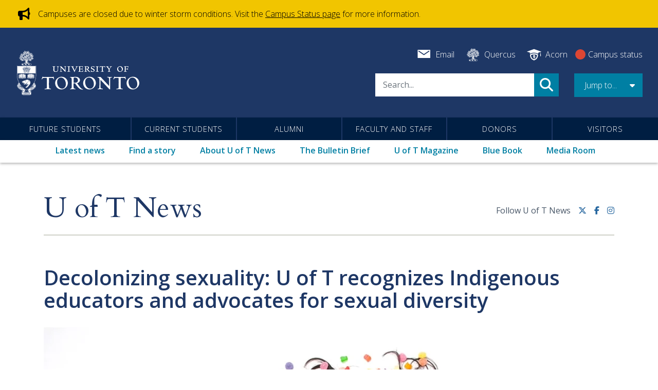

--- FILE ---
content_type: text/html; charset=UTF-8
request_url: https://www.utoronto.ca/news/decolonizing-sexuality-u-t-recognizes-indigenous-educators-and-advocates-sexual-diversity
body_size: 40559
content:
<!DOCTYPE html>
<html lang="en" dir="ltr" prefix="og: https://ogp.me/ns#">
  <head>
    <meta charset="utf-8" />
<meta name="description" content="A U of T awards gala and panel will explore and celebrate queer and two-spirit Indigenous identities this week. The Mark S. Bonham Centre for Sexual Diversity is hosting its Sexual Diversity Awards gala at Hart House on Wednesday to recognize leaders in challenging colonial norms of gender and sexuality. Some of those awards recipients will participate in a panel discussion earlier in the day." />
<link rel="canonical" href="https://www.utoronto.ca/news/decolonizing-sexuality-u-t-recognizes-indigenous-educators-and-advocates-sexual-diversity" />
<meta name="robots" content="index, follow" />
<link rel="image_src" href="/sites/default/files/2017-04-25-LEAD-BONHAM_0.jpg" />
<meta property="og:site_name" content="University of Toronto" />
<meta property="og:url" content="https://www.utoronto.ca/news/decolonizing-sexuality-u-t-recognizes-indigenous-educators-and-advocates-sexual-diversity" />
<meta property="og:title" content="Decolonizing sexuality: U of T recognizes Indigenous educators and advocates for sexual diversity" />
<meta property="og:description" content="A U of T awards gala and panel will explore and celebrate queer and two-spirit Indigenous identities this week. The Mark S. Bonham Centre for Sexual Diversity is hosting its Sexual Diversity Awards gala at Hart House on Wednesday to recognize leaders in challenging colonial norms of gender and sexuality. Some of those awards recipients will participate in a panel discussion earlier in the day." />
<meta property="og:image" content="https://www.utoronto.ca/sites/default/files/2017-04-25-LEAD-BONHAM_0.jpg" />
<meta name="twitter:card" content="summary_large_image" />
<meta name="twitter:title" content="Decolonizing sexuality: U of T recognizes Indigenous educators and advocates for sexual diversity" />
<meta name="twitter:description" content="A U of T awards gala and panel will explore and celebrate queer and two-spirit Indigenous identities this week. The Mark S. Bonham Centre for Sexual Diversity is hosting its Sexual Diversity Awards gala at Hart House on Wednesday to recognize leaders in challenging colonial norms of gender and sexuality. Some of those awards recipients will participate in a panel discussion earlier in the day." />
<meta name="twitter:site" content="@uoft" />
<meta name="twitter:image" content="https://www.utoronto.ca/sites/default/files/2017-04-25-LEAD-BONHAM_0.jpg" />
<meta name="Generator" content="Drupal 10 (https://www.drupal.org)" />
<meta name="MobileOptimized" content="width" />
<meta name="HandheldFriendly" content="true" />
<meta name="viewport" content="width=device-width, initial-scale=1, shrink-to-fit=no" />
<script type="application/ld+json">{
    "@context": "https://schema.org",
    "@graph": [
        {
            "@type": "Article",
            "@id": "https://www.utoronto.ca/news/decolonizing-sexuality-u-t-recognizes-indigenous-educators-and-advocates-sexual-diversity",
            "name": "Decolonizing sexuality: U of T recognizes Indigenous educators and advocates for sexual diversity",
            "headline": "Decolonizing sexuality: U of T recognizes Indigenous educators and advocates for sexual diversity",
            "about": [
                "University College",
                "Indigenous",
                "Gender",
                "LGBTQ",
                "Bonham Centre for Sexual Diversity"
            ],
            "description": "A U of T awards gala and panel will explore and celebrate queer and two-spirit Indigenous identities this week.\n\nThe Mark S. Bonham Centre for Sexual Diversity is hosting its Sexual Diversity Awards gala at Hart House on Wednesday to recognize leaders in challenging colonial norms of gender and sexuality. Some of those awards recipients will participate in a panel discussion earlier in the day.",
            "image": {
                "@type": "ImageObject",
                "representativeOfPage": "True",
                "url": "https://www.utoronto.ca/sites/default/files/2017-04-25-LEAD-BONHAM_0.jpg",
                "width": "1110",
                "height": "740"
            },
            "datePublished": "2017-04-26T17:00:37-0400",
            "isAccessibleForFree": "True",
            "dateModified": "2017-07-26T17:05:49-0400",
            "author": {
                "@type": "Person",
                "@id": "https://www.utoronto.ca/news/authors-reporters/hannah-james",
                "name": "Hannah James",
                "url": "https://www.utoronto.ca/news/authors-reporters/hannah-james",
                "sameAs": [
                    "http://twitter.com/dia_logos"
                ]
            },
            "publisher": {
                "@type": "CollegeOrUniversity",
                "@id": "https://www.utoronto.ca/",
                "name": "University of Toronto News",
                "url": "https://www.utoronto.ca/",
                "sameAs": [
                    "https://en.wikipedia.org/wiki/University_of_Toronto",
                    "https://x.com/uoft",
                    "https://www.facebook.com/universitytoronto",
                    "https://www.instagram.com/uoft/",
                    "https://www.youtube.com/user/universitytoronto",
                    "https://www.linkedin.com/school/university-of-toronto"
                ],
                "logo": {
                    "@type": "ImageObject",
                    "representativeOfPage": "True",
                    "url": "https://www.utoronto.ca/sites/default/files/2022-02/meta-image-uoft_2.jpg",
                    "width": "1200",
                    "height": "627"
                }
            }
        }
    ]
}</script>
<meta http-equiv="x-ua-compatible" content="ie=edge" />
<link rel="icon" href="/themes/custom/bootstrap_uoft/images/favicons/favicon.ico" type="image/vnd.microsoft.icon" />
<script src="/sites/default/files/google_tag/utoronto.ca/google_tag.script.js?t9hwbh" defer></script>

    
          <script type="text/javascript">(window.NREUM||(NREUM={})).init={privacy:{cookies_enabled:true},ajax:{deny_list:["bam.nr-data.net"]},feature_flags:["soft_nav"],distributed_tracing:{enabled:true}};(window.NREUM||(NREUM={})).loader_config={agentID:"1134326665",accountID:"3922848",trustKey:"66686",xpid:"Vw8FU15XABABVFVTAgUBV1MC",licenseKey:"NRJS-27992c020635ff9e4a2",applicationID:"1041546173",browserID:"1134326665"};;/*! For license information please see nr-loader-spa-1.308.0.min.js.LICENSE.txt */
(()=>{var e,t,r={384:(e,t,r)=>{"use strict";r.d(t,{NT:()=>a,US:()=>u,Zm:()=>o,bQ:()=>d,dV:()=>c,pV:()=>l});var n=r(6154),i=r(1863),s=r(1910);const a={beacon:"bam.nr-data.net",errorBeacon:"bam.nr-data.net"};function o(){return n.gm.NREUM||(n.gm.NREUM={}),void 0===n.gm.newrelic&&(n.gm.newrelic=n.gm.NREUM),n.gm.NREUM}function c(){let e=o();return e.o||(e.o={ST:n.gm.setTimeout,SI:n.gm.setImmediate||n.gm.setInterval,CT:n.gm.clearTimeout,XHR:n.gm.XMLHttpRequest,REQ:n.gm.Request,EV:n.gm.Event,PR:n.gm.Promise,MO:n.gm.MutationObserver,FETCH:n.gm.fetch,WS:n.gm.WebSocket},(0,s.i)(...Object.values(e.o))),e}function d(e,t){let r=o();r.initializedAgents??={},t.initializedAt={ms:(0,i.t)(),date:new Date},r.initializedAgents[e]=t}function u(e,t){o()[e]=t}function l(){return function(){let e=o();const t=e.info||{};e.info={beacon:a.beacon,errorBeacon:a.errorBeacon,...t}}(),function(){let e=o();const t=e.init||{};e.init={...t}}(),c(),function(){let e=o();const t=e.loader_config||{};e.loader_config={...t}}(),o()}},782:(e,t,r)=>{"use strict";r.d(t,{T:()=>n});const n=r(860).K7.pageViewTiming},860:(e,t,r)=>{"use strict";r.d(t,{$J:()=>u,K7:()=>c,P3:()=>d,XX:()=>i,Yy:()=>o,df:()=>s,qY:()=>n,v4:()=>a});const n="events",i="jserrors",s="browser/blobs",a="rum",o="browser/logs",c={ajax:"ajax",genericEvents:"generic_events",jserrors:i,logging:"logging",metrics:"metrics",pageAction:"page_action",pageViewEvent:"page_view_event",pageViewTiming:"page_view_timing",sessionReplay:"session_replay",sessionTrace:"session_trace",softNav:"soft_navigations",spa:"spa"},d={[c.pageViewEvent]:1,[c.pageViewTiming]:2,[c.metrics]:3,[c.jserrors]:4,[c.spa]:5,[c.ajax]:6,[c.sessionTrace]:7,[c.softNav]:8,[c.sessionReplay]:9,[c.logging]:10,[c.genericEvents]:11},u={[c.pageViewEvent]:a,[c.pageViewTiming]:n,[c.ajax]:n,[c.spa]:n,[c.softNav]:n,[c.metrics]:i,[c.jserrors]:i,[c.sessionTrace]:s,[c.sessionReplay]:s,[c.logging]:o,[c.genericEvents]:"ins"}},944:(e,t,r)=>{"use strict";r.d(t,{R:()=>i});var n=r(3241);function i(e,t){"function"==typeof console.debug&&(console.debug("New Relic Warning: https://github.com/newrelic/newrelic-browser-agent/blob/main/docs/warning-codes.md#".concat(e),t),(0,n.W)({agentIdentifier:null,drained:null,type:"data",name:"warn",feature:"warn",data:{code:e,secondary:t}}))}},993:(e,t,r)=>{"use strict";r.d(t,{A$:()=>s,ET:()=>a,TZ:()=>o,p_:()=>i});var n=r(860);const i={ERROR:"ERROR",WARN:"WARN",INFO:"INFO",DEBUG:"DEBUG",TRACE:"TRACE"},s={OFF:0,ERROR:1,WARN:2,INFO:3,DEBUG:4,TRACE:5},a="log",o=n.K7.logging},1541:(e,t,r)=>{"use strict";r.d(t,{U:()=>i,f:()=>n});const n={MFE:"MFE",BA:"BA"};function i(e,t){if(2!==t?.harvestEndpointVersion)return{};const r=t.agentRef.runtime.appMetadata.agents[0].entityGuid;return e?{"source.id":e.id,"source.name":e.name,"source.type":e.type,"parent.id":e.parent?.id||r,"parent.type":e.parent?.type||n.BA}:{"entity.guid":r,appId:t.agentRef.info.applicationID}}},1687:(e,t,r)=>{"use strict";r.d(t,{Ak:()=>d,Ze:()=>h,x3:()=>u});var n=r(3241),i=r(7836),s=r(3606),a=r(860),o=r(2646);const c={};function d(e,t){const r={staged:!1,priority:a.P3[t]||0};l(e),c[e].get(t)||c[e].set(t,r)}function u(e,t){e&&c[e]&&(c[e].get(t)&&c[e].delete(t),p(e,t,!1),c[e].size&&f(e))}function l(e){if(!e)throw new Error("agentIdentifier required");c[e]||(c[e]=new Map)}function h(e="",t="feature",r=!1){if(l(e),!e||!c[e].get(t)||r)return p(e,t);c[e].get(t).staged=!0,f(e)}function f(e){const t=Array.from(c[e]);t.every(([e,t])=>t.staged)&&(t.sort((e,t)=>e[1].priority-t[1].priority),t.forEach(([t])=>{c[e].delete(t),p(e,t)}))}function p(e,t,r=!0){const a=e?i.ee.get(e):i.ee,c=s.i.handlers;if(!a.aborted&&a.backlog&&c){if((0,n.W)({agentIdentifier:e,type:"lifecycle",name:"drain",feature:t}),r){const e=a.backlog[t],r=c[t];if(r){for(let t=0;e&&t<e.length;++t)g(e[t],r);Object.entries(r).forEach(([e,t])=>{Object.values(t||{}).forEach(t=>{t[0]?.on&&t[0]?.context()instanceof o.y&&t[0].on(e,t[1])})})}}a.isolatedBacklog||delete c[t],a.backlog[t]=null,a.emit("drain-"+t,[])}}function g(e,t){var r=e[1];Object.values(t[r]||{}).forEach(t=>{var r=e[0];if(t[0]===r){var n=t[1],i=e[3],s=e[2];n.apply(i,s)}})}},1738:(e,t,r)=>{"use strict";r.d(t,{U:()=>f,Y:()=>h});var n=r(3241),i=r(9908),s=r(1863),a=r(944),o=r(5701),c=r(3969),d=r(8362),u=r(860),l=r(4261);function h(e,t,r,s){const h=s||r;!h||h[e]&&h[e]!==d.d.prototype[e]||(h[e]=function(){(0,i.p)(c.xV,["API/"+e+"/called"],void 0,u.K7.metrics,r.ee),(0,n.W)({agentIdentifier:r.agentIdentifier,drained:!!o.B?.[r.agentIdentifier],type:"data",name:"api",feature:l.Pl+e,data:{}});try{return t.apply(this,arguments)}catch(e){(0,a.R)(23,e)}})}function f(e,t,r,n,a){const o=e.info;null===r?delete o.jsAttributes[t]:o.jsAttributes[t]=r,(a||null===r)&&(0,i.p)(l.Pl+n,[(0,s.t)(),t,r],void 0,"session",e.ee)}},1741:(e,t,r)=>{"use strict";r.d(t,{W:()=>s});var n=r(944),i=r(4261);class s{#e(e,...t){if(this[e]!==s.prototype[e])return this[e](...t);(0,n.R)(35,e)}addPageAction(e,t){return this.#e(i.hG,e,t)}register(e){return this.#e(i.eY,e)}recordCustomEvent(e,t){return this.#e(i.fF,e,t)}setPageViewName(e,t){return this.#e(i.Fw,e,t)}setCustomAttribute(e,t,r){return this.#e(i.cD,e,t,r)}noticeError(e,t){return this.#e(i.o5,e,t)}setUserId(e,t=!1){return this.#e(i.Dl,e,t)}setApplicationVersion(e){return this.#e(i.nb,e)}setErrorHandler(e){return this.#e(i.bt,e)}addRelease(e,t){return this.#e(i.k6,e,t)}log(e,t){return this.#e(i.$9,e,t)}start(){return this.#e(i.d3)}finished(e){return this.#e(i.BL,e)}recordReplay(){return this.#e(i.CH)}pauseReplay(){return this.#e(i.Tb)}addToTrace(e){return this.#e(i.U2,e)}setCurrentRouteName(e){return this.#e(i.PA,e)}interaction(e){return this.#e(i.dT,e)}wrapLogger(e,t,r){return this.#e(i.Wb,e,t,r)}measure(e,t){return this.#e(i.V1,e,t)}consent(e){return this.#e(i.Pv,e)}}},1863:(e,t,r)=>{"use strict";function n(){return Math.floor(performance.now())}r.d(t,{t:()=>n})},1910:(e,t,r)=>{"use strict";r.d(t,{i:()=>s});var n=r(944);const i=new Map;function s(...e){return e.every(e=>{if(i.has(e))return i.get(e);const t="function"==typeof e?e.toString():"",r=t.includes("[native code]"),s=t.includes("nrWrapper");return r||s||(0,n.R)(64,e?.name||t),i.set(e,r),r})}},2555:(e,t,r)=>{"use strict";r.d(t,{D:()=>o,f:()=>a});var n=r(384),i=r(8122);const s={beacon:n.NT.beacon,errorBeacon:n.NT.errorBeacon,licenseKey:void 0,applicationID:void 0,sa:void 0,queueTime:void 0,applicationTime:void 0,ttGuid:void 0,user:void 0,account:void 0,product:void 0,extra:void 0,jsAttributes:{},userAttributes:void 0,atts:void 0,transactionName:void 0,tNamePlain:void 0};function a(e){try{return!!e.licenseKey&&!!e.errorBeacon&&!!e.applicationID}catch(e){return!1}}const o=e=>(0,i.a)(e,s)},2614:(e,t,r)=>{"use strict";r.d(t,{BB:()=>a,H3:()=>n,g:()=>d,iL:()=>c,tS:()=>o,uh:()=>i,wk:()=>s});const n="NRBA",i="SESSION",s=144e5,a=18e5,o={STARTED:"session-started",PAUSE:"session-pause",RESET:"session-reset",RESUME:"session-resume",UPDATE:"session-update"},c={SAME_TAB:"same-tab",CROSS_TAB:"cross-tab"},d={OFF:0,FULL:1,ERROR:2}},2646:(e,t,r)=>{"use strict";r.d(t,{y:()=>n});class n{constructor(e){this.contextId=e}}},2843:(e,t,r)=>{"use strict";r.d(t,{G:()=>s,u:()=>i});var n=r(3878);function i(e,t=!1,r,i){(0,n.DD)("visibilitychange",function(){if(t)return void("hidden"===document.visibilityState&&e());e(document.visibilityState)},r,i)}function s(e,t,r){(0,n.sp)("pagehide",e,t,r)}},3241:(e,t,r)=>{"use strict";r.d(t,{W:()=>s});var n=r(6154);const i="newrelic";function s(e={}){try{n.gm.dispatchEvent(new CustomEvent(i,{detail:e}))}catch(e){}}},3304:(e,t,r)=>{"use strict";r.d(t,{A:()=>s});var n=r(7836);const i=()=>{const e=new WeakSet;return(t,r)=>{if("object"==typeof r&&null!==r){if(e.has(r))return;e.add(r)}return r}};function s(e){try{return JSON.stringify(e,i())??""}catch(e){try{n.ee.emit("internal-error",[e])}catch(e){}return""}}},3333:(e,t,r)=>{"use strict";r.d(t,{$v:()=>u,TZ:()=>n,Xh:()=>c,Zp:()=>i,kd:()=>d,mq:()=>o,nf:()=>a,qN:()=>s});const n=r(860).K7.genericEvents,i=["auxclick","click","copy","keydown","paste","scrollend"],s=["focus","blur"],a=4,o=1e3,c=2e3,d=["PageAction","UserAction","BrowserPerformance"],u={RESOURCES:"experimental.resources",REGISTER:"register"}},3434:(e,t,r)=>{"use strict";r.d(t,{Jt:()=>s,YM:()=>d});var n=r(7836),i=r(5607);const s="nr@original:".concat(i.W),a=50;var o=Object.prototype.hasOwnProperty,c=!1;function d(e,t){return e||(e=n.ee),r.inPlace=function(e,t,n,i,s){n||(n="");const a="-"===n.charAt(0);for(let o=0;o<t.length;o++){const c=t[o],d=e[c];l(d)||(e[c]=r(d,a?c+n:n,i,c,s))}},r.flag=s,r;function r(t,r,n,c,d){return l(t)?t:(r||(r=""),nrWrapper[s]=t,function(e,t,r){if(Object.defineProperty&&Object.keys)try{return Object.keys(e).forEach(function(r){Object.defineProperty(t,r,{get:function(){return e[r]},set:function(t){return e[r]=t,t}})}),t}catch(e){u([e],r)}for(var n in e)o.call(e,n)&&(t[n]=e[n])}(t,nrWrapper,e),nrWrapper);function nrWrapper(){var s,o,l,h;let f;try{o=this,s=[...arguments],l="function"==typeof n?n(s,o):n||{}}catch(t){u([t,"",[s,o,c],l],e)}i(r+"start",[s,o,c],l,d);const p=performance.now();let g;try{return h=t.apply(o,s),g=performance.now(),h}catch(e){throw g=performance.now(),i(r+"err",[s,o,e],l,d),f=e,f}finally{const e=g-p,t={start:p,end:g,duration:e,isLongTask:e>=a,methodName:c,thrownError:f};t.isLongTask&&i("long-task",[t,o],l,d),i(r+"end",[s,o,h],l,d)}}}function i(r,n,i,s){if(!c||t){var a=c;c=!0;try{e.emit(r,n,i,t,s)}catch(t){u([t,r,n,i],e)}c=a}}}function u(e,t){t||(t=n.ee);try{t.emit("internal-error",e)}catch(e){}}function l(e){return!(e&&"function"==typeof e&&e.apply&&!e[s])}},3606:(e,t,r)=>{"use strict";r.d(t,{i:()=>s});var n=r(9908);s.on=a;var i=s.handlers={};function s(e,t,r,s){a(s||n.d,i,e,t,r)}function a(e,t,r,i,s){s||(s="feature"),e||(e=n.d);var a=t[s]=t[s]||{};(a[r]=a[r]||[]).push([e,i])}},3738:(e,t,r)=>{"use strict";r.d(t,{He:()=>i,Kp:()=>o,Lc:()=>d,Rz:()=>u,TZ:()=>n,bD:()=>s,d3:()=>a,jx:()=>l,sl:()=>h,uP:()=>c});const n=r(860).K7.sessionTrace,i="bstResource",s="resource",a="-start",o="-end",c="fn"+a,d="fn"+o,u="pushState",l=1e3,h=3e4},3785:(e,t,r)=>{"use strict";r.d(t,{R:()=>c,b:()=>d});var n=r(9908),i=r(1863),s=r(860),a=r(3969),o=r(993);function c(e,t,r={},c=o.p_.INFO,d=!0,u,l=(0,i.t)()){(0,n.p)(a.xV,["API/logging/".concat(c.toLowerCase(),"/called")],void 0,s.K7.metrics,e),(0,n.p)(o.ET,[l,t,r,c,d,u],void 0,s.K7.logging,e)}function d(e){return"string"==typeof e&&Object.values(o.p_).some(t=>t===e.toUpperCase().trim())}},3878:(e,t,r)=>{"use strict";function n(e,t){return{capture:e,passive:!1,signal:t}}function i(e,t,r=!1,i){window.addEventListener(e,t,n(r,i))}function s(e,t,r=!1,i){document.addEventListener(e,t,n(r,i))}r.d(t,{DD:()=>s,jT:()=>n,sp:()=>i})},3962:(e,t,r)=>{"use strict";r.d(t,{AM:()=>a,O2:()=>l,OV:()=>s,Qu:()=>h,TZ:()=>c,ih:()=>f,pP:()=>o,t1:()=>u,tC:()=>i,wD:()=>d});var n=r(860);const i=["click","keydown","submit"],s="popstate",a="api",o="initialPageLoad",c=n.K7.softNav,d=5e3,u=500,l={INITIAL_PAGE_LOAD:"",ROUTE_CHANGE:1,UNSPECIFIED:2},h={INTERACTION:1,AJAX:2,CUSTOM_END:3,CUSTOM_TRACER:4},f={IP:"in progress",PF:"pending finish",FIN:"finished",CAN:"cancelled"}},3969:(e,t,r)=>{"use strict";r.d(t,{TZ:()=>n,XG:()=>o,rs:()=>i,xV:()=>a,z_:()=>s});const n=r(860).K7.metrics,i="sm",s="cm",a="storeSupportabilityMetrics",o="storeEventMetrics"},4234:(e,t,r)=>{"use strict";r.d(t,{W:()=>s});var n=r(7836),i=r(1687);class s{constructor(e,t){this.agentIdentifier=e,this.ee=n.ee.get(e),this.featureName=t,this.blocked=!1}deregisterDrain(){(0,i.x3)(this.agentIdentifier,this.featureName)}}},4261:(e,t,r)=>{"use strict";r.d(t,{$9:()=>u,BL:()=>c,CH:()=>p,Dl:()=>R,Fw:()=>w,PA:()=>v,Pl:()=>n,Pv:()=>A,Tb:()=>h,U2:()=>a,V1:()=>E,Wb:()=>T,bt:()=>y,cD:()=>b,d3:()=>x,dT:()=>d,eY:()=>g,fF:()=>f,hG:()=>s,hw:()=>i,k6:()=>o,nb:()=>m,o5:()=>l});const n="api-",i=n+"ixn-",s="addPageAction",a="addToTrace",o="addRelease",c="finished",d="interaction",u="log",l="noticeError",h="pauseReplay",f="recordCustomEvent",p="recordReplay",g="register",m="setApplicationVersion",v="setCurrentRouteName",b="setCustomAttribute",y="setErrorHandler",w="setPageViewName",R="setUserId",x="start",T="wrapLogger",E="measure",A="consent"},5205:(e,t,r)=>{"use strict";r.d(t,{j:()=>S});var n=r(384),i=r(1741);var s=r(2555),a=r(3333);const o=e=>{if(!e||"string"!=typeof e)return!1;try{document.createDocumentFragment().querySelector(e)}catch{return!1}return!0};var c=r(2614),d=r(944),u=r(8122);const l="[data-nr-mask]",h=e=>(0,u.a)(e,(()=>{const e={feature_flags:[],experimental:{allow_registered_children:!1,resources:!1},mask_selector:"*",block_selector:"[data-nr-block]",mask_input_options:{color:!1,date:!1,"datetime-local":!1,email:!1,month:!1,number:!1,range:!1,search:!1,tel:!1,text:!1,time:!1,url:!1,week:!1,textarea:!1,select:!1,password:!0}};return{ajax:{deny_list:void 0,block_internal:!0,enabled:!0,autoStart:!0},api:{get allow_registered_children(){return e.feature_flags.includes(a.$v.REGISTER)||e.experimental.allow_registered_children},set allow_registered_children(t){e.experimental.allow_registered_children=t},duplicate_registered_data:!1},browser_consent_mode:{enabled:!1},distributed_tracing:{enabled:void 0,exclude_newrelic_header:void 0,cors_use_newrelic_header:void 0,cors_use_tracecontext_headers:void 0,allowed_origins:void 0},get feature_flags(){return e.feature_flags},set feature_flags(t){e.feature_flags=t},generic_events:{enabled:!0,autoStart:!0},harvest:{interval:30},jserrors:{enabled:!0,autoStart:!0},logging:{enabled:!0,autoStart:!0},metrics:{enabled:!0,autoStart:!0},obfuscate:void 0,page_action:{enabled:!0},page_view_event:{enabled:!0,autoStart:!0},page_view_timing:{enabled:!0,autoStart:!0},performance:{capture_marks:!1,capture_measures:!1,capture_detail:!0,resources:{get enabled(){return e.feature_flags.includes(a.$v.RESOURCES)||e.experimental.resources},set enabled(t){e.experimental.resources=t},asset_types:[],first_party_domains:[],ignore_newrelic:!0}},privacy:{cookies_enabled:!0},proxy:{assets:void 0,beacon:void 0},session:{expiresMs:c.wk,inactiveMs:c.BB},session_replay:{autoStart:!0,enabled:!1,preload:!1,sampling_rate:10,error_sampling_rate:100,collect_fonts:!1,inline_images:!1,fix_stylesheets:!0,mask_all_inputs:!0,get mask_text_selector(){return e.mask_selector},set mask_text_selector(t){o(t)?e.mask_selector="".concat(t,",").concat(l):""===t||null===t?e.mask_selector=l:(0,d.R)(5,t)},get block_class(){return"nr-block"},get ignore_class(){return"nr-ignore"},get mask_text_class(){return"nr-mask"},get block_selector(){return e.block_selector},set block_selector(t){o(t)?e.block_selector+=",".concat(t):""!==t&&(0,d.R)(6,t)},get mask_input_options(){return e.mask_input_options},set mask_input_options(t){t&&"object"==typeof t?e.mask_input_options={...t,password:!0}:(0,d.R)(7,t)}},session_trace:{enabled:!0,autoStart:!0},soft_navigations:{enabled:!0,autoStart:!0},spa:{enabled:!0,autoStart:!0},ssl:void 0,user_actions:{enabled:!0,elementAttributes:["id","className","tagName","type"]}}})());var f=r(6154),p=r(9324);let g=0;const m={buildEnv:p.F3,distMethod:p.Xs,version:p.xv,originTime:f.WN},v={consented:!1},b={appMetadata:{},get consented(){return this.session?.state?.consent||v.consented},set consented(e){v.consented=e},customTransaction:void 0,denyList:void 0,disabled:!1,harvester:void 0,isolatedBacklog:!1,isRecording:!1,loaderType:void 0,maxBytes:3e4,obfuscator:void 0,onerror:void 0,ptid:void 0,releaseIds:{},session:void 0,timeKeeper:void 0,registeredEntities:[],jsAttributesMetadata:{bytes:0},get harvestCount(){return++g}},y=e=>{const t=(0,u.a)(e,b),r=Object.keys(m).reduce((e,t)=>(e[t]={value:m[t],writable:!1,configurable:!0,enumerable:!0},e),{});return Object.defineProperties(t,r)};var w=r(5701);const R=e=>{const t=e.startsWith("http");e+="/",r.p=t?e:"https://"+e};var x=r(7836),T=r(3241);const E={accountID:void 0,trustKey:void 0,agentID:void 0,licenseKey:void 0,applicationID:void 0,xpid:void 0},A=e=>(0,u.a)(e,E),_=new Set;function S(e,t={},r,a){let{init:o,info:c,loader_config:d,runtime:u={},exposed:l=!0}=t;if(!c){const e=(0,n.pV)();o=e.init,c=e.info,d=e.loader_config}e.init=h(o||{}),e.loader_config=A(d||{}),c.jsAttributes??={},f.bv&&(c.jsAttributes.isWorker=!0),e.info=(0,s.D)(c);const p=e.init,g=[c.beacon,c.errorBeacon];_.has(e.agentIdentifier)||(p.proxy.assets&&(R(p.proxy.assets),g.push(p.proxy.assets)),p.proxy.beacon&&g.push(p.proxy.beacon),e.beacons=[...g],function(e){const t=(0,n.pV)();Object.getOwnPropertyNames(i.W.prototype).forEach(r=>{const n=i.W.prototype[r];if("function"!=typeof n||"constructor"===n)return;let s=t[r];e[r]&&!1!==e.exposed&&"micro-agent"!==e.runtime?.loaderType&&(t[r]=(...t)=>{const n=e[r](...t);return s?s(...t):n})})}(e),(0,n.US)("activatedFeatures",w.B)),u.denyList=[...p.ajax.deny_list||[],...p.ajax.block_internal?g:[]],u.ptid=e.agentIdentifier,u.loaderType=r,e.runtime=y(u),_.has(e.agentIdentifier)||(e.ee=x.ee.get(e.agentIdentifier),e.exposed=l,(0,T.W)({agentIdentifier:e.agentIdentifier,drained:!!w.B?.[e.agentIdentifier],type:"lifecycle",name:"initialize",feature:void 0,data:e.config})),_.add(e.agentIdentifier)}},5270:(e,t,r)=>{"use strict";r.d(t,{Aw:()=>a,SR:()=>s,rF:()=>o});var n=r(384),i=r(7767);function s(e){return!!(0,n.dV)().o.MO&&(0,i.V)(e)&&!0===e?.session_trace.enabled}function a(e){return!0===e?.session_replay.preload&&s(e)}function o(e,t){try{if("string"==typeof t?.type){if("password"===t.type.toLowerCase())return"*".repeat(e?.length||0);if(void 0!==t?.dataset?.nrUnmask||t?.classList?.contains("nr-unmask"))return e}}catch(e){}return"string"==typeof e?e.replace(/[\S]/g,"*"):"*".repeat(e?.length||0)}},5289:(e,t,r)=>{"use strict";r.d(t,{GG:()=>a,Qr:()=>c,sB:()=>o});var n=r(3878),i=r(6389);function s(){return"undefined"==typeof document||"complete"===document.readyState}function a(e,t){if(s())return e();const r=(0,i.J)(e),a=setInterval(()=>{s()&&(clearInterval(a),r())},500);(0,n.sp)("load",r,t)}function o(e){if(s())return e();(0,n.DD)("DOMContentLoaded",e)}function c(e){if(s())return e();(0,n.sp)("popstate",e)}},5607:(e,t,r)=>{"use strict";r.d(t,{W:()=>n});const n=(0,r(9566).bz)()},5701:(e,t,r)=>{"use strict";r.d(t,{B:()=>s,t:()=>a});var n=r(3241);const i=new Set,s={};function a(e,t){const r=t.agentIdentifier;s[r]??={},e&&"object"==typeof e&&(i.has(r)||(t.ee.emit("rumresp",[e]),s[r]=e,i.add(r),(0,n.W)({agentIdentifier:r,loaded:!0,drained:!0,type:"lifecycle",name:"load",feature:void 0,data:e})))}},6154:(e,t,r)=>{"use strict";r.d(t,{OF:()=>d,RI:()=>i,WN:()=>h,bv:()=>s,eN:()=>f,gm:()=>a,lR:()=>l,m:()=>c,mw:()=>o,sb:()=>u});var n=r(1863);const i="undefined"!=typeof window&&!!window.document,s="undefined"!=typeof WorkerGlobalScope&&("undefined"!=typeof self&&self instanceof WorkerGlobalScope&&self.navigator instanceof WorkerNavigator||"undefined"!=typeof globalThis&&globalThis instanceof WorkerGlobalScope&&globalThis.navigator instanceof WorkerNavigator),a=i?window:"undefined"!=typeof WorkerGlobalScope&&("undefined"!=typeof self&&self instanceof WorkerGlobalScope&&self||"undefined"!=typeof globalThis&&globalThis instanceof WorkerGlobalScope&&globalThis),o=Boolean("hidden"===a?.document?.visibilityState),c=""+a?.location,d=/iPad|iPhone|iPod/.test(a.navigator?.userAgent),u=d&&"undefined"==typeof SharedWorker,l=(()=>{const e=a.navigator?.userAgent?.match(/Firefox[/\s](\d+\.\d+)/);return Array.isArray(e)&&e.length>=2?+e[1]:0})(),h=Date.now()-(0,n.t)(),f=()=>"undefined"!=typeof PerformanceNavigationTiming&&a?.performance?.getEntriesByType("navigation")?.[0]?.responseStart},6344:(e,t,r)=>{"use strict";r.d(t,{BB:()=>u,Qb:()=>l,TZ:()=>i,Ug:()=>a,Vh:()=>s,_s:()=>o,bc:()=>d,yP:()=>c});var n=r(2614);const i=r(860).K7.sessionReplay,s="errorDuringReplay",a=.12,o={DomContentLoaded:0,Load:1,FullSnapshot:2,IncrementalSnapshot:3,Meta:4,Custom:5},c={[n.g.ERROR]:15e3,[n.g.FULL]:3e5,[n.g.OFF]:0},d={RESET:{message:"Session was reset",sm:"Reset"},IMPORT:{message:"Recorder failed to import",sm:"Import"},TOO_MANY:{message:"429: Too Many Requests",sm:"Too-Many"},TOO_BIG:{message:"Payload was too large",sm:"Too-Big"},CROSS_TAB:{message:"Session Entity was set to OFF on another tab",sm:"Cross-Tab"},ENTITLEMENTS:{message:"Session Replay is not allowed and will not be started",sm:"Entitlement"}},u=5e3,l={API:"api",RESUME:"resume",SWITCH_TO_FULL:"switchToFull",INITIALIZE:"initialize",PRELOAD:"preload"}},6389:(e,t,r)=>{"use strict";function n(e,t=500,r={}){const n=r?.leading||!1;let i;return(...r)=>{n&&void 0===i&&(e.apply(this,r),i=setTimeout(()=>{i=clearTimeout(i)},t)),n||(clearTimeout(i),i=setTimeout(()=>{e.apply(this,r)},t))}}function i(e){let t=!1;return(...r)=>{t||(t=!0,e.apply(this,r))}}r.d(t,{J:()=>i,s:()=>n})},6630:(e,t,r)=>{"use strict";r.d(t,{T:()=>n});const n=r(860).K7.pageViewEvent},6774:(e,t,r)=>{"use strict";r.d(t,{T:()=>n});const n=r(860).K7.jserrors},7295:(e,t,r)=>{"use strict";r.d(t,{Xv:()=>a,gX:()=>i,iW:()=>s});var n=[];function i(e){if(!e||s(e))return!1;if(0===n.length)return!0;if("*"===n[0].hostname)return!1;for(var t=0;t<n.length;t++){var r=n[t];if(r.hostname.test(e.hostname)&&r.pathname.test(e.pathname))return!1}return!0}function s(e){return void 0===e.hostname}function a(e){if(n=[],e&&e.length)for(var t=0;t<e.length;t++){let r=e[t];if(!r)continue;if("*"===r)return void(n=[{hostname:"*"}]);0===r.indexOf("http://")?r=r.substring(7):0===r.indexOf("https://")&&(r=r.substring(8));const i=r.indexOf("/");let s,a;i>0?(s=r.substring(0,i),a=r.substring(i)):(s=r,a="*");let[c]=s.split(":");n.push({hostname:o(c),pathname:o(a,!0)})}}function o(e,t=!1){const r=e.replace(/[.+?^${}()|[\]\\]/g,e=>"\\"+e).replace(/\*/g,".*?");return new RegExp((t?"^":"")+r+"$")}},7485:(e,t,r)=>{"use strict";r.d(t,{D:()=>i});var n=r(6154);function i(e){if(0===(e||"").indexOf("data:"))return{protocol:"data"};try{const t=new URL(e,location.href),r={port:t.port,hostname:t.hostname,pathname:t.pathname,search:t.search,protocol:t.protocol.slice(0,t.protocol.indexOf(":")),sameOrigin:t.protocol===n.gm?.location?.protocol&&t.host===n.gm?.location?.host};return r.port&&""!==r.port||("http:"===t.protocol&&(r.port="80"),"https:"===t.protocol&&(r.port="443")),r.pathname&&""!==r.pathname?r.pathname.startsWith("/")||(r.pathname="/".concat(r.pathname)):r.pathname="/",r}catch(e){return{}}}},7699:(e,t,r)=>{"use strict";r.d(t,{It:()=>s,KC:()=>o,No:()=>i,qh:()=>a});var n=r(860);const i=16e3,s=1e6,a="SESSION_ERROR",o={[n.K7.logging]:!0,[n.K7.genericEvents]:!1,[n.K7.jserrors]:!1,[n.K7.ajax]:!1}},7767:(e,t,r)=>{"use strict";r.d(t,{V:()=>i});var n=r(6154);const i=e=>n.RI&&!0===e?.privacy.cookies_enabled},7836:(e,t,r)=>{"use strict";r.d(t,{P:()=>o,ee:()=>c});var n=r(384),i=r(8990),s=r(2646),a=r(5607);const o="nr@context:".concat(a.W),c=function e(t,r){var n={},a={},u={},l=!1;try{l=16===r.length&&d.initializedAgents?.[r]?.runtime.isolatedBacklog}catch(e){}var h={on:p,addEventListener:p,removeEventListener:function(e,t){var r=n[e];if(!r)return;for(var i=0;i<r.length;i++)r[i]===t&&r.splice(i,1)},emit:function(e,r,n,i,s){!1!==s&&(s=!0);if(c.aborted&&!i)return;t&&s&&t.emit(e,r,n);var o=f(n);g(e).forEach(e=>{e.apply(o,r)});var d=v()[a[e]];d&&d.push([h,e,r,o]);return o},get:m,listeners:g,context:f,buffer:function(e,t){const r=v();if(t=t||"feature",h.aborted)return;Object.entries(e||{}).forEach(([e,n])=>{a[n]=t,t in r||(r[t]=[])})},abort:function(){h._aborted=!0,Object.keys(h.backlog).forEach(e=>{delete h.backlog[e]})},isBuffering:function(e){return!!v()[a[e]]},debugId:r,backlog:l?{}:t&&"object"==typeof t.backlog?t.backlog:{},isolatedBacklog:l};return Object.defineProperty(h,"aborted",{get:()=>{let e=h._aborted||!1;return e||(t&&(e=t.aborted),e)}}),h;function f(e){return e&&e instanceof s.y?e:e?(0,i.I)(e,o,()=>new s.y(o)):new s.y(o)}function p(e,t){n[e]=g(e).concat(t)}function g(e){return n[e]||[]}function m(t){return u[t]=u[t]||e(h,t)}function v(){return h.backlog}}(void 0,"globalEE"),d=(0,n.Zm)();d.ee||(d.ee=c)},8122:(e,t,r)=>{"use strict";r.d(t,{a:()=>i});var n=r(944);function i(e,t){try{if(!e||"object"!=typeof e)return(0,n.R)(3);if(!t||"object"!=typeof t)return(0,n.R)(4);const r=Object.create(Object.getPrototypeOf(t),Object.getOwnPropertyDescriptors(t)),s=0===Object.keys(r).length?e:r;for(let a in s)if(void 0!==e[a])try{if(null===e[a]){r[a]=null;continue}Array.isArray(e[a])&&Array.isArray(t[a])?r[a]=Array.from(new Set([...e[a],...t[a]])):"object"==typeof e[a]&&"object"==typeof t[a]?r[a]=i(e[a],t[a]):r[a]=e[a]}catch(e){r[a]||(0,n.R)(1,e)}return r}catch(e){(0,n.R)(2,e)}}},8139:(e,t,r)=>{"use strict";r.d(t,{u:()=>h});var n=r(7836),i=r(3434),s=r(8990),a=r(6154);const o={},c=a.gm.XMLHttpRequest,d="addEventListener",u="removeEventListener",l="nr@wrapped:".concat(n.P);function h(e){var t=function(e){return(e||n.ee).get("events")}(e);if(o[t.debugId]++)return t;o[t.debugId]=1;var r=(0,i.YM)(t,!0);function h(e){r.inPlace(e,[d,u],"-",p)}function p(e,t){return e[1]}return"getPrototypeOf"in Object&&(a.RI&&f(document,h),c&&f(c.prototype,h),f(a.gm,h)),t.on(d+"-start",function(e,t){var n=e[1];if(null!==n&&("function"==typeof n||"object"==typeof n)&&"newrelic"!==e[0]){var i=(0,s.I)(n,l,function(){var e={object:function(){if("function"!=typeof n.handleEvent)return;return n.handleEvent.apply(n,arguments)},function:n}[typeof n];return e?r(e,"fn-",null,e.name||"anonymous"):n});this.wrapped=e[1]=i}}),t.on(u+"-start",function(e){e[1]=this.wrapped||e[1]}),t}function f(e,t,...r){let n=e;for(;"object"==typeof n&&!Object.prototype.hasOwnProperty.call(n,d);)n=Object.getPrototypeOf(n);n&&t(n,...r)}},8362:(e,t,r)=>{"use strict";r.d(t,{d:()=>s});var n=r(9566),i=r(1741);class s extends i.W{agentIdentifier=(0,n.LA)(16)}},8374:(e,t,r)=>{r.nc=(()=>{try{return document?.currentScript?.nonce}catch(e){}return""})()},8990:(e,t,r)=>{"use strict";r.d(t,{I:()=>i});var n=Object.prototype.hasOwnProperty;function i(e,t,r){if(n.call(e,t))return e[t];var i=r();if(Object.defineProperty&&Object.keys)try{return Object.defineProperty(e,t,{value:i,writable:!0,enumerable:!1}),i}catch(e){}return e[t]=i,i}},9119:(e,t,r)=>{"use strict";r.d(t,{L:()=>s});var n=/([^?#]*)[^#]*(#[^?]*|$).*/,i=/([^?#]*)().*/;function s(e,t){return e?e.replace(t?n:i,"$1$2"):e}},9300:(e,t,r)=>{"use strict";r.d(t,{T:()=>n});const n=r(860).K7.ajax},9324:(e,t,r)=>{"use strict";r.d(t,{AJ:()=>a,F3:()=>i,Xs:()=>s,Yq:()=>o,xv:()=>n});const n="1.308.0",i="PROD",s="CDN",a="@newrelic/rrweb",o="1.0.1"},9566:(e,t,r)=>{"use strict";r.d(t,{LA:()=>o,ZF:()=>c,bz:()=>a,el:()=>d});var n=r(6154);const i="xxxxxxxx-xxxx-4xxx-yxxx-xxxxxxxxxxxx";function s(e,t){return e?15&e[t]:16*Math.random()|0}function a(){const e=n.gm?.crypto||n.gm?.msCrypto;let t,r=0;return e&&e.getRandomValues&&(t=e.getRandomValues(new Uint8Array(30))),i.split("").map(e=>"x"===e?s(t,r++).toString(16):"y"===e?(3&s()|8).toString(16):e).join("")}function o(e){const t=n.gm?.crypto||n.gm?.msCrypto;let r,i=0;t&&t.getRandomValues&&(r=t.getRandomValues(new Uint8Array(e)));const a=[];for(var o=0;o<e;o++)a.push(s(r,i++).toString(16));return a.join("")}function c(){return o(16)}function d(){return o(32)}},9908:(e,t,r)=>{"use strict";r.d(t,{d:()=>n,p:()=>i});var n=r(7836).ee.get("handle");function i(e,t,r,i,s){s?(s.buffer([e],i),s.emit(e,t,r)):(n.buffer([e],i),n.emit(e,t,r))}}},n={};function i(e){var t=n[e];if(void 0!==t)return t.exports;var s=n[e]={exports:{}};return r[e](s,s.exports,i),s.exports}i.m=r,i.d=(e,t)=>{for(var r in t)i.o(t,r)&&!i.o(e,r)&&Object.defineProperty(e,r,{enumerable:!0,get:t[r]})},i.f={},i.e=e=>Promise.all(Object.keys(i.f).reduce((t,r)=>(i.f[r](e,t),t),[])),i.u=e=>({212:"nr-spa-compressor",249:"nr-spa-recorder",478:"nr-spa"}[e]+"-1.308.0.min.js"),i.o=(e,t)=>Object.prototype.hasOwnProperty.call(e,t),e={},t="NRBA-1.308.0.PROD:",i.l=(r,n,s,a)=>{if(e[r])e[r].push(n);else{var o,c;if(void 0!==s)for(var d=document.getElementsByTagName("script"),u=0;u<d.length;u++){var l=d[u];if(l.getAttribute("src")==r||l.getAttribute("data-webpack")==t+s){o=l;break}}if(!o){c=!0;var h={478:"sha512-RSfSVnmHk59T/uIPbdSE0LPeqcEdF4/+XhfJdBuccH5rYMOEZDhFdtnh6X6nJk7hGpzHd9Ujhsy7lZEz/ORYCQ==",249:"sha512-ehJXhmntm85NSqW4MkhfQqmeKFulra3klDyY0OPDUE+sQ3GokHlPh1pmAzuNy//3j4ac6lzIbmXLvGQBMYmrkg==",212:"sha512-B9h4CR46ndKRgMBcK+j67uSR2RCnJfGefU+A7FrgR/k42ovXy5x/MAVFiSvFxuVeEk/pNLgvYGMp1cBSK/G6Fg=="};(o=document.createElement("script")).charset="utf-8",i.nc&&o.setAttribute("nonce",i.nc),o.setAttribute("data-webpack",t+s),o.src=r,0!==o.src.indexOf(window.location.origin+"/")&&(o.crossOrigin="anonymous"),h[a]&&(o.integrity=h[a])}e[r]=[n];var f=(t,n)=>{o.onerror=o.onload=null,clearTimeout(p);var i=e[r];if(delete e[r],o.parentNode&&o.parentNode.removeChild(o),i&&i.forEach(e=>e(n)),t)return t(n)},p=setTimeout(f.bind(null,void 0,{type:"timeout",target:o}),12e4);o.onerror=f.bind(null,o.onerror),o.onload=f.bind(null,o.onload),c&&document.head.appendChild(o)}},i.r=e=>{"undefined"!=typeof Symbol&&Symbol.toStringTag&&Object.defineProperty(e,Symbol.toStringTag,{value:"Module"}),Object.defineProperty(e,"__esModule",{value:!0})},i.p="https://js-agent.newrelic.com/",(()=>{var e={38:0,788:0};i.f.j=(t,r)=>{var n=i.o(e,t)?e[t]:void 0;if(0!==n)if(n)r.push(n[2]);else{var s=new Promise((r,i)=>n=e[t]=[r,i]);r.push(n[2]=s);var a=i.p+i.u(t),o=new Error;i.l(a,r=>{if(i.o(e,t)&&(0!==(n=e[t])&&(e[t]=void 0),n)){var s=r&&("load"===r.type?"missing":r.type),a=r&&r.target&&r.target.src;o.message="Loading chunk "+t+" failed: ("+s+": "+a+")",o.name="ChunkLoadError",o.type=s,o.request=a,n[1](o)}},"chunk-"+t,t)}};var t=(t,r)=>{var n,s,[a,o,c]=r,d=0;if(a.some(t=>0!==e[t])){for(n in o)i.o(o,n)&&(i.m[n]=o[n]);if(c)c(i)}for(t&&t(r);d<a.length;d++)s=a[d],i.o(e,s)&&e[s]&&e[s][0](),e[s]=0},r=self["webpackChunk:NRBA-1.308.0.PROD"]=self["webpackChunk:NRBA-1.308.0.PROD"]||[];r.forEach(t.bind(null,0)),r.push=t.bind(null,r.push.bind(r))})(),(()=>{"use strict";i(8374);var e=i(8362),t=i(860);const r=Object.values(t.K7);var n=i(5205);var s=i(9908),a=i(1863),o=i(4261),c=i(1738);var d=i(1687),u=i(4234),l=i(5289),h=i(6154),f=i(944),p=i(5270),g=i(7767),m=i(6389),v=i(7699);class b extends u.W{constructor(e,t){super(e.agentIdentifier,t),this.agentRef=e,this.abortHandler=void 0,this.featAggregate=void 0,this.loadedSuccessfully=void 0,this.onAggregateImported=new Promise(e=>{this.loadedSuccessfully=e}),this.deferred=Promise.resolve(),!1===e.init[this.featureName].autoStart?this.deferred=new Promise((t,r)=>{this.ee.on("manual-start-all",(0,m.J)(()=>{(0,d.Ak)(e.agentIdentifier,this.featureName),t()}))}):(0,d.Ak)(e.agentIdentifier,t)}importAggregator(e,t,r={}){if(this.featAggregate)return;const n=async()=>{let n;await this.deferred;try{if((0,g.V)(e.init)){const{setupAgentSession:t}=await i.e(478).then(i.bind(i,8766));n=t(e)}}catch(e){(0,f.R)(20,e),this.ee.emit("internal-error",[e]),(0,s.p)(v.qh,[e],void 0,this.featureName,this.ee)}try{if(!this.#t(this.featureName,n,e.init))return(0,d.Ze)(this.agentIdentifier,this.featureName),void this.loadedSuccessfully(!1);const{Aggregate:i}=await t();this.featAggregate=new i(e,r),e.runtime.harvester.initializedAggregates.push(this.featAggregate),this.loadedSuccessfully(!0)}catch(e){(0,f.R)(34,e),this.abortHandler?.(),(0,d.Ze)(this.agentIdentifier,this.featureName,!0),this.loadedSuccessfully(!1),this.ee&&this.ee.abort()}};h.RI?(0,l.GG)(()=>n(),!0):n()}#t(e,r,n){if(this.blocked)return!1;switch(e){case t.K7.sessionReplay:return(0,p.SR)(n)&&!!r;case t.K7.sessionTrace:return!!r;default:return!0}}}var y=i(6630),w=i(2614),R=i(3241);class x extends b{static featureName=y.T;constructor(e){var t;super(e,y.T),this.setupInspectionEvents(e.agentIdentifier),t=e,(0,c.Y)(o.Fw,function(e,r){"string"==typeof e&&("/"!==e.charAt(0)&&(e="/"+e),t.runtime.customTransaction=(r||"http://custom.transaction")+e,(0,s.p)(o.Pl+o.Fw,[(0,a.t)()],void 0,void 0,t.ee))},t),this.importAggregator(e,()=>i.e(478).then(i.bind(i,2467)))}setupInspectionEvents(e){const t=(t,r)=>{t&&(0,R.W)({agentIdentifier:e,timeStamp:t.timeStamp,loaded:"complete"===t.target.readyState,type:"window",name:r,data:t.target.location+""})};(0,l.sB)(e=>{t(e,"DOMContentLoaded")}),(0,l.GG)(e=>{t(e,"load")}),(0,l.Qr)(e=>{t(e,"navigate")}),this.ee.on(w.tS.UPDATE,(t,r)=>{(0,R.W)({agentIdentifier:e,type:"lifecycle",name:"session",data:r})})}}var T=i(384);class E extends e.d{constructor(e){var t;(super(),h.gm)?(this.features={},(0,T.bQ)(this.agentIdentifier,this),this.desiredFeatures=new Set(e.features||[]),this.desiredFeatures.add(x),(0,n.j)(this,e,e.loaderType||"agent"),t=this,(0,c.Y)(o.cD,function(e,r,n=!1){if("string"==typeof e){if(["string","number","boolean"].includes(typeof r)||null===r)return(0,c.U)(t,e,r,o.cD,n);(0,f.R)(40,typeof r)}else(0,f.R)(39,typeof e)},t),function(e){(0,c.Y)(o.Dl,function(t,r=!1){if("string"!=typeof t&&null!==t)return void(0,f.R)(41,typeof t);const n=e.info.jsAttributes["enduser.id"];r&&null!=n&&n!==t?(0,s.p)(o.Pl+"setUserIdAndResetSession",[t],void 0,"session",e.ee):(0,c.U)(e,"enduser.id",t,o.Dl,!0)},e)}(this),function(e){(0,c.Y)(o.nb,function(t){if("string"==typeof t||null===t)return(0,c.U)(e,"application.version",t,o.nb,!1);(0,f.R)(42,typeof t)},e)}(this),function(e){(0,c.Y)(o.d3,function(){e.ee.emit("manual-start-all")},e)}(this),function(e){(0,c.Y)(o.Pv,function(t=!0){if("boolean"==typeof t){if((0,s.p)(o.Pl+o.Pv,[t],void 0,"session",e.ee),e.runtime.consented=t,t){const t=e.features.page_view_event;t.onAggregateImported.then(e=>{const r=t.featAggregate;e&&!r.sentRum&&r.sendRum()})}}else(0,f.R)(65,typeof t)},e)}(this),this.run()):(0,f.R)(21)}get config(){return{info:this.info,init:this.init,loader_config:this.loader_config,runtime:this.runtime}}get api(){return this}run(){try{const e=function(e){const t={};return r.forEach(r=>{t[r]=!!e[r]?.enabled}),t}(this.init),n=[...this.desiredFeatures];n.sort((e,r)=>t.P3[e.featureName]-t.P3[r.featureName]),n.forEach(r=>{if(!e[r.featureName]&&r.featureName!==t.K7.pageViewEvent)return;if(r.featureName===t.K7.spa)return void(0,f.R)(67);const n=function(e){switch(e){case t.K7.ajax:return[t.K7.jserrors];case t.K7.sessionTrace:return[t.K7.ajax,t.K7.pageViewEvent];case t.K7.sessionReplay:return[t.K7.sessionTrace];case t.K7.pageViewTiming:return[t.K7.pageViewEvent];default:return[]}}(r.featureName).filter(e=>!(e in this.features));n.length>0&&(0,f.R)(36,{targetFeature:r.featureName,missingDependencies:n}),this.features[r.featureName]=new r(this)})}catch(e){(0,f.R)(22,e);for(const e in this.features)this.features[e].abortHandler?.();const t=(0,T.Zm)();delete t.initializedAgents[this.agentIdentifier]?.features,delete this.sharedAggregator;return t.ee.get(this.agentIdentifier).abort(),!1}}}var A=i(2843),_=i(782);class S extends b{static featureName=_.T;constructor(e){super(e,_.T),h.RI&&((0,A.u)(()=>(0,s.p)("docHidden",[(0,a.t)()],void 0,_.T,this.ee),!0),(0,A.G)(()=>(0,s.p)("winPagehide",[(0,a.t)()],void 0,_.T,this.ee)),this.importAggregator(e,()=>i.e(478).then(i.bind(i,9917))))}}var O=i(3969);class I extends b{static featureName=O.TZ;constructor(e){super(e,O.TZ),h.RI&&document.addEventListener("securitypolicyviolation",e=>{(0,s.p)(O.xV,["Generic/CSPViolation/Detected"],void 0,this.featureName,this.ee)}),this.importAggregator(e,()=>i.e(478).then(i.bind(i,6555)))}}var N=i(6774),P=i(3878),k=i(3304);class D{constructor(e,t,r,n,i){this.name="UncaughtError",this.message="string"==typeof e?e:(0,k.A)(e),this.sourceURL=t,this.line=r,this.column=n,this.__newrelic=i}}function C(e){return M(e)?e:new D(void 0!==e?.message?e.message:e,e?.filename||e?.sourceURL,e?.lineno||e?.line,e?.colno||e?.col,e?.__newrelic,e?.cause)}function j(e){const t="Unhandled Promise Rejection: ";if(!e?.reason)return;if(M(e.reason)){try{e.reason.message.startsWith(t)||(e.reason.message=t+e.reason.message)}catch(e){}return C(e.reason)}const r=C(e.reason);return(r.message||"").startsWith(t)||(r.message=t+r.message),r}function L(e){if(e.error instanceof SyntaxError&&!/:\d+$/.test(e.error.stack?.trim())){const t=new D(e.message,e.filename,e.lineno,e.colno,e.error.__newrelic,e.cause);return t.name=SyntaxError.name,t}return M(e.error)?e.error:C(e)}function M(e){return e instanceof Error&&!!e.stack}function H(e,r,n,i,o=(0,a.t)()){"string"==typeof e&&(e=new Error(e)),(0,s.p)("err",[e,o,!1,r,n.runtime.isRecording,void 0,i],void 0,t.K7.jserrors,n.ee),(0,s.p)("uaErr",[],void 0,t.K7.genericEvents,n.ee)}var B=i(1541),K=i(993),W=i(3785);function U(e,{customAttributes:t={},level:r=K.p_.INFO}={},n,i,s=(0,a.t)()){(0,W.R)(n.ee,e,t,r,!1,i,s)}function F(e,r,n,i,c=(0,a.t)()){(0,s.p)(o.Pl+o.hG,[c,e,r,i],void 0,t.K7.genericEvents,n.ee)}function V(e,r,n,i,c=(0,a.t)()){const{start:d,end:u,customAttributes:l}=r||{},h={customAttributes:l||{}};if("object"!=typeof h.customAttributes||"string"!=typeof e||0===e.length)return void(0,f.R)(57);const p=(e,t)=>null==e?t:"number"==typeof e?e:e instanceof PerformanceMark?e.startTime:Number.NaN;if(h.start=p(d,0),h.end=p(u,c),Number.isNaN(h.start)||Number.isNaN(h.end))(0,f.R)(57);else{if(h.duration=h.end-h.start,!(h.duration<0))return(0,s.p)(o.Pl+o.V1,[h,e,i],void 0,t.K7.genericEvents,n.ee),h;(0,f.R)(58)}}function G(e,r={},n,i,c=(0,a.t)()){(0,s.p)(o.Pl+o.fF,[c,e,r,i],void 0,t.K7.genericEvents,n.ee)}function z(e){(0,c.Y)(o.eY,function(t){return Y(e,t)},e)}function Y(e,r,n){(0,f.R)(54,"newrelic.register"),r||={},r.type=B.f.MFE,r.licenseKey||=e.info.licenseKey,r.blocked=!1,r.parent=n||{},Array.isArray(r.tags)||(r.tags=[]);const i={};r.tags.forEach(e=>{"name"!==e&&"id"!==e&&(i["source.".concat(e)]=!0)}),r.isolated??=!0;let o=()=>{};const c=e.runtime.registeredEntities;if(!r.isolated){const e=c.find(({metadata:{target:{id:e}}})=>e===r.id&&!r.isolated);if(e)return e}const d=e=>{r.blocked=!0,o=e};function u(e){return"string"==typeof e&&!!e.trim()&&e.trim().length<501||"number"==typeof e}e.init.api.allow_registered_children||d((0,m.J)(()=>(0,f.R)(55))),u(r.id)&&u(r.name)||d((0,m.J)(()=>(0,f.R)(48,r)));const l={addPageAction:(t,n={})=>g(F,[t,{...i,...n},e],r),deregister:()=>{d((0,m.J)(()=>(0,f.R)(68)))},log:(t,n={})=>g(U,[t,{...n,customAttributes:{...i,...n.customAttributes||{}}},e],r),measure:(t,n={})=>g(V,[t,{...n,customAttributes:{...i,...n.customAttributes||{}}},e],r),noticeError:(t,n={})=>g(H,[t,{...i,...n},e],r),register:(t={})=>g(Y,[e,t],l.metadata.target),recordCustomEvent:(t,n={})=>g(G,[t,{...i,...n},e],r),setApplicationVersion:e=>p("application.version",e),setCustomAttribute:(e,t)=>p(e,t),setUserId:e=>p("enduser.id",e),metadata:{customAttributes:i,target:r}},h=()=>(r.blocked&&o(),r.blocked);h()||c.push(l);const p=(e,t)=>{h()||(i[e]=t)},g=(r,n,i)=>{if(h())return;const o=(0,a.t)();(0,s.p)(O.xV,["API/register/".concat(r.name,"/called")],void 0,t.K7.metrics,e.ee);try{if(e.init.api.duplicate_registered_data&&"register"!==r.name){let e=n;if(n[1]instanceof Object){const t={"child.id":i.id,"child.type":i.type};e="customAttributes"in n[1]?[n[0],{...n[1],customAttributes:{...n[1].customAttributes,...t}},...n.slice(2)]:[n[0],{...n[1],...t},...n.slice(2)]}r(...e,void 0,o)}return r(...n,i,o)}catch(e){(0,f.R)(50,e)}};return l}class Z extends b{static featureName=N.T;constructor(e){var t;super(e,N.T),t=e,(0,c.Y)(o.o5,(e,r)=>H(e,r,t),t),function(e){(0,c.Y)(o.bt,function(t){e.runtime.onerror=t},e)}(e),function(e){let t=0;(0,c.Y)(o.k6,function(e,r){++t>10||(this.runtime.releaseIds[e.slice(-200)]=(""+r).slice(-200))},e)}(e),z(e);try{this.removeOnAbort=new AbortController}catch(e){}this.ee.on("internal-error",(t,r)=>{this.abortHandler&&(0,s.p)("ierr",[C(t),(0,a.t)(),!0,{},e.runtime.isRecording,r],void 0,this.featureName,this.ee)}),h.gm.addEventListener("unhandledrejection",t=>{this.abortHandler&&(0,s.p)("err",[j(t),(0,a.t)(),!1,{unhandledPromiseRejection:1},e.runtime.isRecording],void 0,this.featureName,this.ee)},(0,P.jT)(!1,this.removeOnAbort?.signal)),h.gm.addEventListener("error",t=>{this.abortHandler&&(0,s.p)("err",[L(t),(0,a.t)(),!1,{},e.runtime.isRecording],void 0,this.featureName,this.ee)},(0,P.jT)(!1,this.removeOnAbort?.signal)),this.abortHandler=this.#r,this.importAggregator(e,()=>i.e(478).then(i.bind(i,2176)))}#r(){this.removeOnAbort?.abort(),this.abortHandler=void 0}}var q=i(8990);let X=1;function J(e){const t=typeof e;return!e||"object"!==t&&"function"!==t?-1:e===h.gm?0:(0,q.I)(e,"nr@id",function(){return X++})}function Q(e){if("string"==typeof e&&e.length)return e.length;if("object"==typeof e){if("undefined"!=typeof ArrayBuffer&&e instanceof ArrayBuffer&&e.byteLength)return e.byteLength;if("undefined"!=typeof Blob&&e instanceof Blob&&e.size)return e.size;if(!("undefined"!=typeof FormData&&e instanceof FormData))try{return(0,k.A)(e).length}catch(e){return}}}var ee=i(8139),te=i(7836),re=i(3434);const ne={},ie=["open","send"];function se(e){var t=e||te.ee;const r=function(e){return(e||te.ee).get("xhr")}(t);if(void 0===h.gm.XMLHttpRequest)return r;if(ne[r.debugId]++)return r;ne[r.debugId]=1,(0,ee.u)(t);var n=(0,re.YM)(r),i=h.gm.XMLHttpRequest,s=h.gm.MutationObserver,a=h.gm.Promise,o=h.gm.setInterval,c="readystatechange",d=["onload","onerror","onabort","onloadstart","onloadend","onprogress","ontimeout"],u=[],l=h.gm.XMLHttpRequest=function(e){const t=new i(e),s=r.context(t);try{r.emit("new-xhr",[t],s),t.addEventListener(c,(a=s,function(){var e=this;e.readyState>3&&!a.resolved&&(a.resolved=!0,r.emit("xhr-resolved",[],e)),n.inPlace(e,d,"fn-",y)}),(0,P.jT)(!1))}catch(e){(0,f.R)(15,e);try{r.emit("internal-error",[e])}catch(e){}}var a;return t};function p(e,t){n.inPlace(t,["onreadystatechange"],"fn-",y)}if(function(e,t){for(var r in e)t[r]=e[r]}(i,l),l.prototype=i.prototype,n.inPlace(l.prototype,ie,"-xhr-",y),r.on("send-xhr-start",function(e,t){p(e,t),function(e){u.push(e),s&&(g?g.then(b):o?o(b):(m=-m,v.data=m))}(t)}),r.on("open-xhr-start",p),s){var g=a&&a.resolve();if(!o&&!a){var m=1,v=document.createTextNode(m);new s(b).observe(v,{characterData:!0})}}else t.on("fn-end",function(e){e[0]&&e[0].type===c||b()});function b(){for(var e=0;e<u.length;e++)p(0,u[e]);u.length&&(u=[])}function y(e,t){return t}return r}var ae="fetch-",oe=ae+"body-",ce=["arrayBuffer","blob","json","text","formData"],de=h.gm.Request,ue=h.gm.Response,le="prototype";const he={};function fe(e){const t=function(e){return(e||te.ee).get("fetch")}(e);if(!(de&&ue&&h.gm.fetch))return t;if(he[t.debugId]++)return t;function r(e,r,n){var i=e[r];"function"==typeof i&&(e[r]=function(){var e,r=[...arguments],s={};t.emit(n+"before-start",[r],s),s[te.P]&&s[te.P].dt&&(e=s[te.P].dt);var a=i.apply(this,r);return t.emit(n+"start",[r,e],a),a.then(function(e){return t.emit(n+"end",[null,e],a),e},function(e){throw t.emit(n+"end",[e],a),e})})}return he[t.debugId]=1,ce.forEach(e=>{r(de[le],e,oe),r(ue[le],e,oe)}),r(h.gm,"fetch",ae),t.on(ae+"end",function(e,r){var n=this;if(r){var i=r.headers.get("content-length");null!==i&&(n.rxSize=i),t.emit(ae+"done",[null,r],n)}else t.emit(ae+"done",[e],n)}),t}var pe=i(7485),ge=i(9566);class me{constructor(e){this.agentRef=e}generateTracePayload(e){const t=this.agentRef.loader_config;if(!this.shouldGenerateTrace(e)||!t)return null;var r=(t.accountID||"").toString()||null,n=(t.agentID||"").toString()||null,i=(t.trustKey||"").toString()||null;if(!r||!n)return null;var s=(0,ge.ZF)(),a=(0,ge.el)(),o=Date.now(),c={spanId:s,traceId:a,timestamp:o};return(e.sameOrigin||this.isAllowedOrigin(e)&&this.useTraceContextHeadersForCors())&&(c.traceContextParentHeader=this.generateTraceContextParentHeader(s,a),c.traceContextStateHeader=this.generateTraceContextStateHeader(s,o,r,n,i)),(e.sameOrigin&&!this.excludeNewrelicHeader()||!e.sameOrigin&&this.isAllowedOrigin(e)&&this.useNewrelicHeaderForCors())&&(c.newrelicHeader=this.generateTraceHeader(s,a,o,r,n,i)),c}generateTraceContextParentHeader(e,t){return"00-"+t+"-"+e+"-01"}generateTraceContextStateHeader(e,t,r,n,i){return i+"@nr=0-1-"+r+"-"+n+"-"+e+"----"+t}generateTraceHeader(e,t,r,n,i,s){if(!("function"==typeof h.gm?.btoa))return null;var a={v:[0,1],d:{ty:"Browser",ac:n,ap:i,id:e,tr:t,ti:r}};return s&&n!==s&&(a.d.tk=s),btoa((0,k.A)(a))}shouldGenerateTrace(e){return this.agentRef.init?.distributed_tracing?.enabled&&this.isAllowedOrigin(e)}isAllowedOrigin(e){var t=!1;const r=this.agentRef.init?.distributed_tracing;if(e.sameOrigin)t=!0;else if(r?.allowed_origins instanceof Array)for(var n=0;n<r.allowed_origins.length;n++){var i=(0,pe.D)(r.allowed_origins[n]);if(e.hostname===i.hostname&&e.protocol===i.protocol&&e.port===i.port){t=!0;break}}return t}excludeNewrelicHeader(){var e=this.agentRef.init?.distributed_tracing;return!!e&&!!e.exclude_newrelic_header}useNewrelicHeaderForCors(){var e=this.agentRef.init?.distributed_tracing;return!!e&&!1!==e.cors_use_newrelic_header}useTraceContextHeadersForCors(){var e=this.agentRef.init?.distributed_tracing;return!!e&&!!e.cors_use_tracecontext_headers}}var ve=i(9300),be=i(7295);function ye(e){return"string"==typeof e?e:e instanceof(0,T.dV)().o.REQ?e.url:h.gm?.URL&&e instanceof URL?e.href:void 0}var we=["load","error","abort","timeout"],Re=we.length,xe=(0,T.dV)().o.REQ,Te=(0,T.dV)().o.XHR;const Ee="X-NewRelic-App-Data";class Ae extends b{static featureName=ve.T;constructor(e){super(e,ve.T),this.dt=new me(e),this.handler=(e,t,r,n)=>(0,s.p)(e,t,r,n,this.ee);try{const e={xmlhttprequest:"xhr",fetch:"fetch",beacon:"beacon"};h.gm?.performance?.getEntriesByType("resource").forEach(r=>{if(r.initiatorType in e&&0!==r.responseStatus){const n={status:r.responseStatus},i={rxSize:r.transferSize,duration:Math.floor(r.duration),cbTime:0};_e(n,r.name),this.handler("xhr",[n,i,r.startTime,r.responseEnd,e[r.initiatorType]],void 0,t.K7.ajax)}})}catch(e){}fe(this.ee),se(this.ee),function(e,r,n,i){function o(e){var t=this;t.totalCbs=0,t.called=0,t.cbTime=0,t.end=T,t.ended=!1,t.xhrGuids={},t.lastSize=null,t.loadCaptureCalled=!1,t.params=this.params||{},t.metrics=this.metrics||{},t.latestLongtaskEnd=0,e.addEventListener("load",function(r){E(t,e)},(0,P.jT)(!1)),h.lR||e.addEventListener("progress",function(e){t.lastSize=e.loaded},(0,P.jT)(!1))}function c(e){this.params={method:e[0]},_e(this,e[1]),this.metrics={}}function d(t,r){e.loader_config.xpid&&this.sameOrigin&&r.setRequestHeader("X-NewRelic-ID",e.loader_config.xpid);var n=i.generateTracePayload(this.parsedOrigin);if(n){var s=!1;n.newrelicHeader&&(r.setRequestHeader("newrelic",n.newrelicHeader),s=!0),n.traceContextParentHeader&&(r.setRequestHeader("traceparent",n.traceContextParentHeader),n.traceContextStateHeader&&r.setRequestHeader("tracestate",n.traceContextStateHeader),s=!0),s&&(this.dt=n)}}function u(e,t){var n=this.metrics,i=e[0],s=this;if(n&&i){var o=Q(i);o&&(n.txSize=o)}this.startTime=(0,a.t)(),this.body=i,this.listener=function(e){try{"abort"!==e.type||s.loadCaptureCalled||(s.params.aborted=!0),("load"!==e.type||s.called===s.totalCbs&&(s.onloadCalled||"function"!=typeof t.onload)&&"function"==typeof s.end)&&s.end(t)}catch(e){try{r.emit("internal-error",[e])}catch(e){}}};for(var c=0;c<Re;c++)t.addEventListener(we[c],this.listener,(0,P.jT)(!1))}function l(e,t,r){this.cbTime+=e,t?this.onloadCalled=!0:this.called+=1,this.called!==this.totalCbs||!this.onloadCalled&&"function"==typeof r.onload||"function"!=typeof this.end||this.end(r)}function f(e,t){var r=""+J(e)+!!t;this.xhrGuids&&!this.xhrGuids[r]&&(this.xhrGuids[r]=!0,this.totalCbs+=1)}function p(e,t){var r=""+J(e)+!!t;this.xhrGuids&&this.xhrGuids[r]&&(delete this.xhrGuids[r],this.totalCbs-=1)}function g(){this.endTime=(0,a.t)()}function m(e,t){t instanceof Te&&"load"===e[0]&&r.emit("xhr-load-added",[e[1],e[2]],t)}function v(e,t){t instanceof Te&&"load"===e[0]&&r.emit("xhr-load-removed",[e[1],e[2]],t)}function b(e,t,r){t instanceof Te&&("onload"===r&&(this.onload=!0),("load"===(e[0]&&e[0].type)||this.onload)&&(this.xhrCbStart=(0,a.t)()))}function y(e,t){this.xhrCbStart&&r.emit("xhr-cb-time",[(0,a.t)()-this.xhrCbStart,this.onload,t],t)}function w(e){var t,r=e[1]||{};if("string"==typeof e[0]?0===(t=e[0]).length&&h.RI&&(t=""+h.gm.location.href):e[0]&&e[0].url?t=e[0].url:h.gm?.URL&&e[0]&&e[0]instanceof URL?t=e[0].href:"function"==typeof e[0].toString&&(t=e[0].toString()),"string"==typeof t&&0!==t.length){t&&(this.parsedOrigin=(0,pe.D)(t),this.sameOrigin=this.parsedOrigin.sameOrigin);var n=i.generateTracePayload(this.parsedOrigin);if(n&&(n.newrelicHeader||n.traceContextParentHeader))if(e[0]&&e[0].headers)o(e[0].headers,n)&&(this.dt=n);else{var s={};for(var a in r)s[a]=r[a];s.headers=new Headers(r.headers||{}),o(s.headers,n)&&(this.dt=n),e.length>1?e[1]=s:e.push(s)}}function o(e,t){var r=!1;return t.newrelicHeader&&(e.set("newrelic",t.newrelicHeader),r=!0),t.traceContextParentHeader&&(e.set("traceparent",t.traceContextParentHeader),t.traceContextStateHeader&&e.set("tracestate",t.traceContextStateHeader),r=!0),r}}function R(e,t){this.params={},this.metrics={},this.startTime=(0,a.t)(),this.dt=t,e.length>=1&&(this.target=e[0]),e.length>=2&&(this.opts=e[1]);var r=this.opts||{},n=this.target;_e(this,ye(n));var i=(""+(n&&n instanceof xe&&n.method||r.method||"GET")).toUpperCase();this.params.method=i,this.body=r.body,this.txSize=Q(r.body)||0}function x(e,r){if(this.endTime=(0,a.t)(),this.params||(this.params={}),(0,be.iW)(this.params))return;let i;this.params.status=r?r.status:0,"string"==typeof this.rxSize&&this.rxSize.length>0&&(i=+this.rxSize);const s={txSize:this.txSize,rxSize:i,duration:(0,a.t)()-this.startTime};n("xhr",[this.params,s,this.startTime,this.endTime,"fetch"],this,t.K7.ajax)}function T(e){const r=this.params,i=this.metrics;if(!this.ended){this.ended=!0;for(let t=0;t<Re;t++)e.removeEventListener(we[t],this.listener,!1);r.aborted||(0,be.iW)(r)||(i.duration=(0,a.t)()-this.startTime,this.loadCaptureCalled||4!==e.readyState?null==r.status&&(r.status=0):E(this,e),i.cbTime=this.cbTime,n("xhr",[r,i,this.startTime,this.endTime,"xhr"],this,t.K7.ajax))}}function E(e,n){e.params.status=n.status;var i=function(e,t){var r=e.responseType;return"json"===r&&null!==t?t:"arraybuffer"===r||"blob"===r||"json"===r?Q(e.response):"text"===r||""===r||void 0===r?Q(e.responseText):void 0}(n,e.lastSize);if(i&&(e.metrics.rxSize=i),e.sameOrigin&&n.getAllResponseHeaders().indexOf(Ee)>=0){var a=n.getResponseHeader(Ee);a&&((0,s.p)(O.rs,["Ajax/CrossApplicationTracing/Header/Seen"],void 0,t.K7.metrics,r),e.params.cat=a.split(", ").pop())}e.loadCaptureCalled=!0}r.on("new-xhr",o),r.on("open-xhr-start",c),r.on("open-xhr-end",d),r.on("send-xhr-start",u),r.on("xhr-cb-time",l),r.on("xhr-load-added",f),r.on("xhr-load-removed",p),r.on("xhr-resolved",g),r.on("addEventListener-end",m),r.on("removeEventListener-end",v),r.on("fn-end",y),r.on("fetch-before-start",w),r.on("fetch-start",R),r.on("fn-start",b),r.on("fetch-done",x)}(e,this.ee,this.handler,this.dt),this.importAggregator(e,()=>i.e(478).then(i.bind(i,3845)))}}function _e(e,t){var r=(0,pe.D)(t),n=e.params||e;n.hostname=r.hostname,n.port=r.port,n.protocol=r.protocol,n.host=r.hostname+":"+r.port,n.pathname=r.pathname,e.parsedOrigin=r,e.sameOrigin=r.sameOrigin}const Se={},Oe=["pushState","replaceState"];function Ie(e){const t=function(e){return(e||te.ee).get("history")}(e);return!h.RI||Se[t.debugId]++||(Se[t.debugId]=1,(0,re.YM)(t).inPlace(window.history,Oe,"-")),t}var Ne=i(3738);function Pe(e){(0,c.Y)(o.BL,function(r=Date.now()){const n=r-h.WN;n<0&&(0,f.R)(62,r),(0,s.p)(O.XG,[o.BL,{time:n}],void 0,t.K7.metrics,e.ee),e.addToTrace({name:o.BL,start:r,origin:"nr"}),(0,s.p)(o.Pl+o.hG,[n,o.BL],void 0,t.K7.genericEvents,e.ee)},e)}const{He:ke,bD:De,d3:Ce,Kp:je,TZ:Le,Lc:Me,uP:He,Rz:Be}=Ne;class Ke extends b{static featureName=Le;constructor(e){var r;super(e,Le),r=e,(0,c.Y)(o.U2,function(e){if(!(e&&"object"==typeof e&&e.name&&e.start))return;const n={n:e.name,s:e.start-h.WN,e:(e.end||e.start)-h.WN,o:e.origin||"",t:"api"};n.s<0||n.e<0||n.e<n.s?(0,f.R)(61,{start:n.s,end:n.e}):(0,s.p)("bstApi",[n],void 0,t.K7.sessionTrace,r.ee)},r),Pe(e);if(!(0,g.V)(e.init))return void this.deregisterDrain();const n=this.ee;let d;Ie(n),this.eventsEE=(0,ee.u)(n),this.eventsEE.on(He,function(e,t){this.bstStart=(0,a.t)()}),this.eventsEE.on(Me,function(e,r){(0,s.p)("bst",[e[0],r,this.bstStart,(0,a.t)()],void 0,t.K7.sessionTrace,n)}),n.on(Be+Ce,function(e){this.time=(0,a.t)(),this.startPath=location.pathname+location.hash}),n.on(Be+je,function(e){(0,s.p)("bstHist",[location.pathname+location.hash,this.startPath,this.time],void 0,t.K7.sessionTrace,n)});try{d=new PerformanceObserver(e=>{const r=e.getEntries();(0,s.p)(ke,[r],void 0,t.K7.sessionTrace,n)}),d.observe({type:De,buffered:!0})}catch(e){}this.importAggregator(e,()=>i.e(478).then(i.bind(i,6974)),{resourceObserver:d})}}var We=i(6344);class Ue extends b{static featureName=We.TZ;#n;recorder;constructor(e){var r;let n;super(e,We.TZ),r=e,(0,c.Y)(o.CH,function(){(0,s.p)(o.CH,[],void 0,t.K7.sessionReplay,r.ee)},r),function(e){(0,c.Y)(o.Tb,function(){(0,s.p)(o.Tb,[],void 0,t.K7.sessionReplay,e.ee)},e)}(e);try{n=JSON.parse(localStorage.getItem("".concat(w.H3,"_").concat(w.uh)))}catch(e){}(0,p.SR)(e.init)&&this.ee.on(o.CH,()=>this.#i()),this.#s(n)&&this.importRecorder().then(e=>{e.startRecording(We.Qb.PRELOAD,n?.sessionReplayMode)}),this.importAggregator(this.agentRef,()=>i.e(478).then(i.bind(i,6167)),this),this.ee.on("err",e=>{this.blocked||this.agentRef.runtime.isRecording&&(this.errorNoticed=!0,(0,s.p)(We.Vh,[e],void 0,this.featureName,this.ee))})}#s(e){return e&&(e.sessionReplayMode===w.g.FULL||e.sessionReplayMode===w.g.ERROR)||(0,p.Aw)(this.agentRef.init)}importRecorder(){return this.recorder?Promise.resolve(this.recorder):(this.#n??=Promise.all([i.e(478),i.e(249)]).then(i.bind(i,4866)).then(({Recorder:e})=>(this.recorder=new e(this),this.recorder)).catch(e=>{throw this.ee.emit("internal-error",[e]),this.blocked=!0,e}),this.#n)}#i(){this.blocked||(this.featAggregate?this.featAggregate.mode!==w.g.FULL&&this.featAggregate.initializeRecording(w.g.FULL,!0,We.Qb.API):this.importRecorder().then(()=>{this.recorder.startRecording(We.Qb.API,w.g.FULL)}))}}var Fe=i(3962);class Ve extends b{static featureName=Fe.TZ;constructor(e){if(super(e,Fe.TZ),function(e){const r=e.ee.get("tracer");function n(){}(0,c.Y)(o.dT,function(e){return(new n).get("object"==typeof e?e:{})},e);const i=n.prototype={createTracer:function(n,i){var o={},c=this,d="function"==typeof i;return(0,s.p)(O.xV,["API/createTracer/called"],void 0,t.K7.metrics,e.ee),function(){if(r.emit((d?"":"no-")+"fn-start",[(0,a.t)(),c,d],o),d)try{return i.apply(this,arguments)}catch(e){const t="string"==typeof e?new Error(e):e;throw r.emit("fn-err",[arguments,this,t],o),t}finally{r.emit("fn-end",[(0,a.t)()],o)}}}};["actionText","setName","setAttribute","save","ignore","onEnd","getContext","end","get"].forEach(r=>{c.Y.apply(this,[r,function(){return(0,s.p)(o.hw+r,[performance.now(),...arguments],this,t.K7.softNav,e.ee),this},e,i])}),(0,c.Y)(o.PA,function(){(0,s.p)(o.hw+"routeName",[performance.now(),...arguments],void 0,t.K7.softNav,e.ee)},e)}(e),!h.RI||!(0,T.dV)().o.MO)return;const r=Ie(this.ee);try{this.removeOnAbort=new AbortController}catch(e){}Fe.tC.forEach(e=>{(0,P.sp)(e,e=>{l(e)},!0,this.removeOnAbort?.signal)});const n=()=>(0,s.p)("newURL",[(0,a.t)(),""+window.location],void 0,this.featureName,this.ee);r.on("pushState-end",n),r.on("replaceState-end",n),(0,P.sp)(Fe.OV,e=>{l(e),(0,s.p)("newURL",[e.timeStamp,""+window.location],void 0,this.featureName,this.ee)},!0,this.removeOnAbort?.signal);let d=!1;const u=new((0,T.dV)().o.MO)((e,t)=>{d||(d=!0,requestAnimationFrame(()=>{(0,s.p)("newDom",[(0,a.t)()],void 0,this.featureName,this.ee),d=!1}))}),l=(0,m.s)(e=>{"loading"!==document.readyState&&((0,s.p)("newUIEvent",[e],void 0,this.featureName,this.ee),u.observe(document.body,{attributes:!0,childList:!0,subtree:!0,characterData:!0}))},100,{leading:!0});this.abortHandler=function(){this.removeOnAbort?.abort(),u.disconnect(),this.abortHandler=void 0},this.importAggregator(e,()=>i.e(478).then(i.bind(i,4393)),{domObserver:u})}}var Ge=i(3333),ze=i(9119);const Ye={},Ze=new Set;function qe(e){return"string"==typeof e?{type:"string",size:(new TextEncoder).encode(e).length}:e instanceof ArrayBuffer?{type:"ArrayBuffer",size:e.byteLength}:e instanceof Blob?{type:"Blob",size:e.size}:e instanceof DataView?{type:"DataView",size:e.byteLength}:ArrayBuffer.isView(e)?{type:"TypedArray",size:e.byteLength}:{type:"unknown",size:0}}class Xe{constructor(e,t){this.timestamp=(0,a.t)(),this.currentUrl=(0,ze.L)(window.location.href),this.socketId=(0,ge.LA)(8),this.requestedUrl=(0,ze.L)(e),this.requestedProtocols=Array.isArray(t)?t.join(","):t||"",this.openedAt=void 0,this.protocol=void 0,this.extensions=void 0,this.binaryType=void 0,this.messageOrigin=void 0,this.messageCount=0,this.messageBytes=0,this.messageBytesMin=0,this.messageBytesMax=0,this.messageTypes=void 0,this.sendCount=0,this.sendBytes=0,this.sendBytesMin=0,this.sendBytesMax=0,this.sendTypes=void 0,this.closedAt=void 0,this.closeCode=void 0,this.closeReason="unknown",this.closeWasClean=void 0,this.connectedDuration=0,this.hasErrors=void 0}}class $e extends b{static featureName=Ge.TZ;constructor(e){super(e,Ge.TZ);const r=e.init.feature_flags.includes("websockets"),n=[e.init.page_action.enabled,e.init.performance.capture_marks,e.init.performance.capture_measures,e.init.performance.resources.enabled,e.init.user_actions.enabled,r];var d;let u,l;if(d=e,(0,c.Y)(o.hG,(e,t)=>F(e,t,d),d),function(e){(0,c.Y)(o.fF,(t,r)=>G(t,r,e),e)}(e),Pe(e),z(e),function(e){(0,c.Y)(o.V1,(t,r)=>V(t,r,e),e)}(e),r&&(l=function(e){if(!(0,T.dV)().o.WS)return e;const t=e.get("websockets");if(Ye[t.debugId]++)return t;Ye[t.debugId]=1,(0,A.G)(()=>{const e=(0,a.t)();Ze.forEach(r=>{r.nrData.closedAt=e,r.nrData.closeCode=1001,r.nrData.closeReason="Page navigating away",r.nrData.closeWasClean=!1,r.nrData.openedAt&&(r.nrData.connectedDuration=e-r.nrData.openedAt),t.emit("ws",[r.nrData],r)})});class r extends WebSocket{static name="WebSocket";static toString(){return"function WebSocket() { [native code] }"}toString(){return"[object WebSocket]"}get[Symbol.toStringTag](){return r.name}#a(e){(e.__newrelic??={}).socketId=this.nrData.socketId,this.nrData.hasErrors??=!0}constructor(...e){super(...e),this.nrData=new Xe(e[0],e[1]),this.addEventListener("open",()=>{this.nrData.openedAt=(0,a.t)(),["protocol","extensions","binaryType"].forEach(e=>{this.nrData[e]=this[e]}),Ze.add(this)}),this.addEventListener("message",e=>{const{type:t,size:r}=qe(e.data);this.nrData.messageOrigin??=(0,ze.L)(e.origin),this.nrData.messageCount++,this.nrData.messageBytes+=r,this.nrData.messageBytesMin=Math.min(this.nrData.messageBytesMin||1/0,r),this.nrData.messageBytesMax=Math.max(this.nrData.messageBytesMax,r),(this.nrData.messageTypes??"").includes(t)||(this.nrData.messageTypes=this.nrData.messageTypes?"".concat(this.nrData.messageTypes,",").concat(t):t)}),this.addEventListener("close",e=>{this.nrData.closedAt=(0,a.t)(),this.nrData.closeCode=e.code,e.reason&&(this.nrData.closeReason=e.reason),this.nrData.closeWasClean=e.wasClean,this.nrData.connectedDuration=this.nrData.closedAt-this.nrData.openedAt,Ze.delete(this),t.emit("ws",[this.nrData],this)})}addEventListener(e,t,...r){const n=this,i="function"==typeof t?function(...e){try{return t.apply(this,e)}catch(e){throw n.#a(e),e}}:t?.handleEvent?{handleEvent:function(...e){try{return t.handleEvent.apply(t,e)}catch(e){throw n.#a(e),e}}}:t;return super.addEventListener(e,i,...r)}send(e){if(this.readyState===WebSocket.OPEN){const{type:t,size:r}=qe(e);this.nrData.sendCount++,this.nrData.sendBytes+=r,this.nrData.sendBytesMin=Math.min(this.nrData.sendBytesMin||1/0,r),this.nrData.sendBytesMax=Math.max(this.nrData.sendBytesMax,r),(this.nrData.sendTypes??"").includes(t)||(this.nrData.sendTypes=this.nrData.sendTypes?"".concat(this.nrData.sendTypes,",").concat(t):t)}try{return super.send(e)}catch(e){throw this.#a(e),e}}close(...e){try{super.close(...e)}catch(e){throw this.#a(e),e}}}return h.gm.WebSocket=r,t}(this.ee)),h.RI){if(fe(this.ee),se(this.ee),u=Ie(this.ee),e.init.user_actions.enabled){function f(t){const r=(0,pe.D)(t);return e.beacons.includes(r.hostname+":"+r.port)}function p(){u.emit("navChange")}Ge.Zp.forEach(e=>(0,P.sp)(e,e=>(0,s.p)("ua",[e],void 0,this.featureName,this.ee),!0)),Ge.qN.forEach(e=>{const t=(0,m.s)(e=>{(0,s.p)("ua",[e],void 0,this.featureName,this.ee)},500,{leading:!0});(0,P.sp)(e,t)}),h.gm.addEventListener("error",()=>{(0,s.p)("uaErr",[],void 0,t.K7.genericEvents,this.ee)},(0,P.jT)(!1,this.removeOnAbort?.signal)),this.ee.on("open-xhr-start",(e,r)=>{f(e[1])||r.addEventListener("readystatechange",()=>{2===r.readyState&&(0,s.p)("uaXhr",[],void 0,t.K7.genericEvents,this.ee)})}),this.ee.on("fetch-start",e=>{e.length>=1&&!f(ye(e[0]))&&(0,s.p)("uaXhr",[],void 0,t.K7.genericEvents,this.ee)}),u.on("pushState-end",p),u.on("replaceState-end",p),window.addEventListener("hashchange",p,(0,P.jT)(!0,this.removeOnAbort?.signal)),window.addEventListener("popstate",p,(0,P.jT)(!0,this.removeOnAbort?.signal))}if(e.init.performance.resources.enabled&&h.gm.PerformanceObserver?.supportedEntryTypes.includes("resource")){new PerformanceObserver(e=>{e.getEntries().forEach(e=>{(0,s.p)("browserPerformance.resource",[e],void 0,this.featureName,this.ee)})}).observe({type:"resource",buffered:!0})}}r&&l.on("ws",e=>{(0,s.p)("ws-complete",[e],void 0,this.featureName,this.ee)});try{this.removeOnAbort=new AbortController}catch(g){}this.abortHandler=()=>{this.removeOnAbort?.abort(),this.abortHandler=void 0},n.some(e=>e)?this.importAggregator(e,()=>i.e(478).then(i.bind(i,8019))):this.deregisterDrain()}}var Je=i(2646);const Qe=new Map;function et(e,t,r,n,i=!0){if("object"!=typeof t||!t||"string"!=typeof r||!r||"function"!=typeof t[r])return(0,f.R)(29);const s=function(e){return(e||te.ee).get("logger")}(e),a=(0,re.YM)(s),o=new Je.y(te.P);o.level=n.level,o.customAttributes=n.customAttributes,o.autoCaptured=i;const c=t[r]?.[re.Jt]||t[r];return Qe.set(c,o),a.inPlace(t,[r],"wrap-logger-",()=>Qe.get(c)),s}var tt=i(1910);class rt extends b{static featureName=K.TZ;constructor(e){var t;super(e,K.TZ),t=e,(0,c.Y)(o.$9,(e,r)=>U(e,r,t),t),function(e){(0,c.Y)(o.Wb,(t,r,{customAttributes:n={},level:i=K.p_.INFO}={})=>{et(e.ee,t,r,{customAttributes:n,level:i},!1)},e)}(e),z(e);const r=this.ee;["log","error","warn","info","debug","trace"].forEach(e=>{(0,tt.i)(h.gm.console[e]),et(r,h.gm.console,e,{level:"log"===e?"info":e})}),this.ee.on("wrap-logger-end",function([e]){const{level:t,customAttributes:n,autoCaptured:i}=this;(0,W.R)(r,e,n,t,i)}),this.importAggregator(e,()=>i.e(478).then(i.bind(i,5288)))}}new E({features:[Ae,x,S,Ke,Ue,I,Z,$e,rt,Ve],loaderType:"spa"})})()})();</script>
        
    <title>Decolonizing sexuality: U of T recognizes Indigenous educators and advocates for sexual diversity | University of Toronto</title>
    <link rel="stylesheet" media="all" href="/sites/default/files/css/css_siTJgvl1-_cJl86uKRuEv3k-x02rfWNJxXQwf1XngS8.css?delta=0&amp;language=en&amp;theme=bootstrap_uoft&amp;include=eJyNzEEOwzAIBMAPOfGTLEiwiwQmMrhVft-qpyq59LKHndWiWXgMOArCGGy52tCE15YVGpUqk_c7Krl_2Itwe8TdA9BLnSI_NK1GbmIIsnicwr2lzQblzfSwTj18vR4ti1Kff86KAvfkpwdpRnBKT6aX52-uavsUegMzo2R0" />
<link rel="stylesheet" media="all" href="/sites/default/files/css/css_uC0Z3IX52eJdWUP8LOjLuykjfDH31lo17k-azPVeyP8.css?delta=1&amp;language=en&amp;theme=bootstrap_uoft&amp;include=eJyNzEEOwzAIBMAPOfGTLEiwiwQmMrhVft-qpyq59LKHndWiWXgMOArCGGy52tCE15YVGpUqk_c7Krl_2Itwe8TdA9BLnSI_NK1GbmIIsnicwr2lzQblzfSwTj18vR4ti1Kff86KAvfkpwdpRnBKT6aX52-uavsUegMzo2R0" />

    
    <link rel="preload" href="/themes/custom/bootstrap_uoft/gstatic/memvYaGs126MiZpBA-UvWbX2vVnXBbObj2OVTS-mu0SC55I.woff2" as="font" type="font/woff2" crossorigin>
    <link rel="preload" href="/themes/custom/bootstrap_uoft/gstatic/memvYaGs126MiZpBA-UvWbX2vVnXBbObj2OVTSGmu0SC55K5gw.woff2" as="font" type="font/woff2" crossorigin>
    
  </head>
  <body class="layout-one-sidebar layout-sidebar-first page-node-107011 path-node node--type-news-story">
    <a href="#main-content" class="visually-hidden focusable skip-link">
      Skip to main content
    </a>

    <noscript><iframe src="https://www.googletagmanager.com/ns.html?id=GTM-MFDGDNZ"
 height="0" width="0" style="display:none;visibility:hidden"></iframe></noscript>
      <div class="dialog-off-canvas-main-canvas" data-off-canvas-main-canvas>
    <div id="page-wrapper">
  <div id="page">

        <header data-sticky-header data-sticky-offset="6" data-sticky-media="(min-width: 40rem)" data-sticky-selector="main *:focus" id="header" class="header" role="banner" aria-label="Site header">
                        <div class="global-announcement">
            <aside class="section clearfix" >
                <section class="row region region-announcement">
    
<div id="block-announcement" class="settings-tray-editable block-content-annoucement block block-block-content block-block-contentcbbbda71-ced6-4b76-be79-f7df73cc5989" data-drupal-settingstray="editable">

  
    
            <div class="announcement-wrapper">           <div class="announcement-message">
            <span class="icon"><i class="fa fa-bullhorn"></i></span>
            <span class="message">
            <div class="clearfix text-formatted field field--name-body field--type-text-with-summary field--label-hidden field__item"><aside>
<section>
<aside>
<section>
<aside>
<section>
<p>Campuses are closed due to winter storm conditions. Visit the <a href="/campus-status">Campus Status page</a> for more information.</p>
</section>
</aside>
</section>
</aside>
</section>
</aside>
</div>
      </span>
                      </div>
        </div>
    
  </div>

  </section>

            </aside>
          </div>
              
        <nav class="navbar bg-transparent navbar-expand-lg" id="navbar-main">
            <div class="uoft-logo">
                <a href="/" title="Home" rel="home" class="navbar-brand">
          <img src="/themes/custom/bootstrap_uoft/logo.svg" alt="Home" class="img-fluid d-inline-block align-top" />
        <span class="ml-2 d-none d-md-inline"></span>
  </a>


            </div>
                          <div class="navbar-form desktop">
                <div class="header-tools">
                    <section class="row region region-header-tools">
    <nav role="navigation" aria-labelledby="block-mainmenutools-menu" id="block-mainmenutools" class="settings-tray-editable block block-menu navigation menu--main-menu-tools" data-drupal-settingstray="editable">
            
  <h2 class="visually-hidden" id="block-mainmenutools-menu">Main menu tools</h2>
  

        
                  <ul class="clearfix nav" data-component-id="bootstrap_barrio:menu">
                    <li class="nav-item">
                <a href="https://mail.utoronto.ca/" class="webmail nav-link nav-link-https--mailutorontoca-">Email</a>
              </li>
                <li class="nav-item">
                <a href="https://q.utoronto.ca/" class="portal nav-link nav-link-https--qutorontoca-">Quercus</a>
              </li>
                <li class="nav-item">
                <a href="http://www.acorn.utoronto.ca/" class="acorn nav-link nav-link-http--wwwacornutorontoca-">Acorn</a>
              </li>
        </ul>
  



  </nav>

<div id="block-maincampusstatus" class="settings-tray-editable block-content-main_campus_status block block-block-content block-block-contentc1abfe24-37a7-4697-b0a9-915322534083" data-drupal-settingstray="editable">

      <div class="campus-status-wrapper">

      <div class="status-emergency">
        <div class="status">&nbsp;</div>
        <div class="status-output"><a href="/campus-status">Campus status</a></div>
      </div>
    </div>
  </div>

  </section>

                </div>
                <div class="header-form">
                    <section class="row region region-header-form">
    
<div class="views-exposed-form settings-tray-editable block block-views block-views-exposed-filter-blocksearch-page-1" data-drupal-selector="views-exposed-form-search-page-1" id="block-exposedformsearchpage-1-2" data-drupal-settingstray="editable">
  
    
      <div class="content">
            
<form action="/search" method="get" id="views-exposed-form-search-page-1" accept-charset="UTF-8">
  <div class="d-flex flex-wrap">
  



  <fieldset class="js-form-item js-form-type-textfield form-type-textfield js-form-item-query form-item-query bs-mb-2">
          <label for="edit-query" class="bs-mb-1">Search the U of T website</label>
                    <input data-drupal-selector="edit-query" type="text" id="edit-query" name="query" value="" size="30" maxlength="128" class="form-control" />

                      </fieldset>
<div data-drupal-selector="edit-actions" class="form-actions js-form-wrapper bs-mb-2" id="edit-actions--2">
    
  <button data-drupal-selector="edit-submit-search" type="submit" id="edit-submit-search" value=" Search" class="button js-form-submit form-submit btn btn-primary"> Search</button>
</div>

</div>

</form>

    </div>
  </div>

<nav role="navigation" aria-labelledby="block-jumptomenu-menu" id="block-jumptomenu" class="block-jumptomenu settings-tray-editable block block-menu navigation menu--sub" data-drupal-settingstray="editable">
            
  <h2 class="visually-hidden" id="block-jumptomenu-menu">Jump to menu</h2>
  

        <button class="jumpto-menu btn collapsed" data-toggle="collapse" data-target="#jumpto-menu" aria-controls="jumpto-menu" aria-expanded="false" aria-label="Jump to different areas on the site" role="button">
      <span class="label">Jump to...</span> 
      <span class="icon"><i class="fa-solid fa-caret-down"></i></span>
    </button>

    <div class="jumpto-menu-wrapper">
      <div class="collapse" id="jumpto-menu" aria-expanded="false">
        
                  <ul class="clearfix nav" data-component-id="bootstrap_barrio:menu">
                    <li class="nav-item">
                <a href="/news" class="nav-link nav-link--news" data-drupal-link-system-path="node/171269">News &amp; Media</a>
              </li>
                <li class="nav-item">
                <a href="/about-u-of-t" class="nav-link nav-link--about-u-of-t" data-drupal-link-system-path="node/169259">About U of T</a>
              </li>
                <li class="nav-item">
                <a href="https://boundless.utoronto.ca/" class="nav-link nav-link-https--boundlessutorontoca-">Give to U of T</a>
              </li>
                <li class="nav-item">
                <a href="/academics" class="nav-link nav-link--academics" data-drupal-link-system-path="node/169257">Academics</a>
              </li>
                <li class="nav-item">
                <a href="/academics/undergraduate-programs" class="nav-link nav-link--academics-undergraduate-programs" data-drupal-link-system-path="node/300738">Undergraduate programs</a>
              </li>
                <li class="nav-item">
                <a href="/academics/graduate-programs" class="nav-link nav-link--academics-graduate-programs" data-drupal-link-system-path="node/313925">Graduate programs</a>
              </li>
                <li class="nav-item">
                <a href="/research-innovation" class="nav-link nav-link--research-innovation" data-drupal-link-system-path="node/169249">Research &amp; innovation</a>
              </li>
                <li class="nav-item">
                <a href="/university-life" class="nav-link nav-link--university-life" data-drupal-link-system-path="node/169254">University life</a>
              </li>
                <li class="nav-item">
                <a href="/libraries" class="nav-link nav-link--libraries" data-drupal-link-system-path="node/169263">Libraries</a>
              </li>
                <li class="nav-item">
                <a href="/utogether" class="nav-link nav-link--utogether">UTogether</a>
              </li>
                <li class="nav-item">
                <a href="/a-to-z-directory" class="nav-link nav-link--a-to-z-directory" data-drupal-link-system-path="a-to-z-directory">A to Z Directory</a>
              </li>
        </ul>
  



      </div>
    </div>
    
        <div id="jumpto-menu-mobile">
      
                  <ul class="clearfix nav" data-component-id="bootstrap_barrio:menu">
                    <li class="nav-item">
                <a href="/news" class="nav-link nav-link--news" data-drupal-link-system-path="node/171269">News &amp; Media</a>
              </li>
                <li class="nav-item">
                <a href="/about-u-of-t" class="nav-link nav-link--about-u-of-t" data-drupal-link-system-path="node/169259">About U of T</a>
              </li>
                <li class="nav-item">
                <a href="https://boundless.utoronto.ca/" class="nav-link nav-link-https--boundlessutorontoca-">Give to U of T</a>
              </li>
                <li class="nav-item">
                <a href="/academics" class="nav-link nav-link--academics" data-drupal-link-system-path="node/169257">Academics</a>
              </li>
                <li class="nav-item">
                <a href="/academics/undergraduate-programs" class="nav-link nav-link--academics-undergraduate-programs" data-drupal-link-system-path="node/300738">Undergraduate programs</a>
              </li>
                <li class="nav-item">
                <a href="/academics/graduate-programs" class="nav-link nav-link--academics-graduate-programs" data-drupal-link-system-path="node/313925">Graduate programs</a>
              </li>
                <li class="nav-item">
                <a href="/research-innovation" class="nav-link nav-link--research-innovation" data-drupal-link-system-path="node/169249">Research &amp; innovation</a>
              </li>
                <li class="nav-item">
                <a href="/university-life" class="nav-link nav-link--university-life" data-drupal-link-system-path="node/169254">University life</a>
              </li>
                <li class="nav-item">
                <a href="/libraries" class="nav-link nav-link--libraries" data-drupal-link-system-path="node/169263">Libraries</a>
              </li>
                <li class="nav-item">
                <a href="/utogether" class="nav-link nav-link--utogether">UTogether</a>
              </li>
                <li class="nav-item">
                <a href="/a-to-z-directory" class="nav-link nav-link--a-to-z-directory" data-drupal-link-system-path="a-to-z-directory">A to Z Directory</a>
              </li>
        </ul>
  



    </div>

  </nav>

  </section>

                </div>
              </div>
              <div class="navbar-form mobile">
                <a class="search-mobile collapsed" href="#search-drawer" role="button" data-toggle="collapse" aria-label="search in mobile screen" aria-expanded="false" aria-controls="search-drawer"><i class="fa-regular fa-magnifying-glass"></i></a>
                <button class="navbar-toggler-mobile btn" type="button" data-toggle="collapse" data-target="#navbarMobile"
                            aria-controls="navbarMobile" aria-expanded="false" aria-label="Mobile navigation">
                  <div class="animated-icon" id="animated-icon"><span></span><span></span><span></span><span></span></div>
                </button>
              </div>
                    </nav>

        <div id="search-drawer" class="collapse">
          
<div class="views-exposed-form settings-tray-editable block block-views block-views-exposed-filter-blocksearch-page-1" data-drupal-selector="views-exposed-form-search-page-1" id="block-exposedformsearchpage-1-2" data-drupal-settingstray="editable">
  
    
      <div class="content">
            
<form action="/search" method="get" id="views-exposed-form-search-page-1" accept-charset="UTF-8">
  <div class="d-flex flex-wrap">
  



  <fieldset class="js-form-item js-form-type-textfield form-type-textfield js-form-item-query form-item-query bs-mb-2">
          <label for="edit-query" class="bs-mb-1">Search the U of T website</label>
                    <input data-drupal-selector="edit-query" type="text" id="edit-query" name="query" value="" size="30" maxlength="128" class="form-control" />

                      </fieldset>
<div data-drupal-selector="edit-actions" class="form-actions js-form-wrapper bs-mb-2" id="edit-actions--2">
    
  <button data-drupal-selector="edit-submit-search" type="submit" id="edit-submit-search" value=" Search" class="button js-form-submit form-submit btn btn-primary"> Search</button>
</div>

</div>

</form>

    </div>
  </div>

        </div>

                  <div class="primary-menu desktop justify-content-end">
              <nav role="navigation" aria-labelledby="block-bootstrap-uoft-main-menu-menu" id="block-bootstrap-uoft-main-menu" class="block-bootstrap-uoft-main-menu settings-tray-editable block block-menu navigation menu--main" data-drupal-settingstray="editable">
            
  <h2 class="visually-hidden" id="block-bootstrap-uoft-main-menu-menu">Main navigation</h2>
  

        
              <ul class="clearfix nav navbar-nav" data-component-id="bootstrap_barrio:menu_main">
                    <li class="nav-item">
                          <a href="/future-students" class="nav-link nav-link--future-students" data-drupal-link-system-path="node/169243">Future students</a>
              </li>
                <li class="nav-item">
                          <a href="/current-students" class="nav-link nav-link--current-students" data-drupal-link-system-path="node/169246">Current students</a>
              </li>
                <li class="nav-item">
                          <a href="/alumni" class="nav-link nav-link--alumni" data-drupal-link-system-path="node/169247">Alumni</a>
              </li>
                <li class="nav-item">
                          <a href="/faculty-staff" class="nav-link nav-link--faculty-staff" data-drupal-link-system-path="node/169250">Faculty and Staff</a>
              </li>
                <li class="nav-item">
                          <a href="https://defygravitycampaign.utoronto.ca/" class="nav-link nav-link-https--defygravitycampaignutorontoca-">Donors</a>
              </li>
                <li class="nav-item">
                          <a href="/visitors" class="nav-link nav-link--visitors" data-drupal-link-system-path="node/169248">Visitors</a>
              </li>
        </ul>
  



  </nav>


          </div>
        
        <div class="collapse navbar-collapse" id="navbarMobile">
              <section class="row region region-header-tools">
    <nav role="navigation" aria-labelledby="block-mainmenutools-menu" id="block-mainmenutools" class="settings-tray-editable block block-menu navigation menu--main-menu-tools" data-drupal-settingstray="editable">
            
  <h2 class="visually-hidden" id="block-mainmenutools-menu">Main menu tools</h2>
  

        
                  <ul class="clearfix nav" data-component-id="bootstrap_barrio:menu">
                    <li class="nav-item">
                <a href="https://mail.utoronto.ca/" class="webmail nav-link nav-link-https--mailutorontoca-">Email</a>
              </li>
                <li class="nav-item">
                <a href="https://q.utoronto.ca/" class="portal nav-link nav-link-https--qutorontoca-">Quercus</a>
              </li>
                <li class="nav-item">
                <a href="http://www.acorn.utoronto.ca/" class="acorn nav-link nav-link-http--wwwacornutorontoca-">Acorn</a>
              </li>
        </ul>
  



  </nav>

<div id="block-maincampusstatus" class="settings-tray-editable block-content-main_campus_status block block-block-content block-block-contentc1abfe24-37a7-4697-b0a9-915322534083" data-drupal-settingstray="editable">

      <div class="campus-status-wrapper">

      <div class="status-emergency">
        <div class="status">&nbsp;</div>
        <div class="status-output"><a href="/campus-status">Campus status</a></div>
      </div>
    </div>
  </div>

  </section>

            <div class="mobile-navigation-wrapper">
                <nav role="navigation" aria-labelledby="block-bootstrap-uoft-main-menu-menu" id="block-bootstrap-uoft-main-menu" class="block-bootstrap-uoft-main-menu settings-tray-editable block block-menu navigation menu--main" data-drupal-settingstray="editable">
            
  <h2 class="visually-hidden" id="block-bootstrap-uoft-main-menu-menu">Main navigation</h2>
  

        
              <ul class="clearfix nav navbar-nav" data-component-id="bootstrap_barrio:menu_main">
                    <li class="nav-item">
                          <a href="/future-students" class="nav-link nav-link--future-students" data-drupal-link-system-path="node/169243">Future students</a>
              </li>
                <li class="nav-item">
                          <a href="/current-students" class="nav-link nav-link--current-students" data-drupal-link-system-path="node/169246">Current students</a>
              </li>
                <li class="nav-item">
                          <a href="/alumni" class="nav-link nav-link--alumni" data-drupal-link-system-path="node/169247">Alumni</a>
              </li>
                <li class="nav-item">
                          <a href="/faculty-staff" class="nav-link nav-link--faculty-staff" data-drupal-link-system-path="node/169250">Faculty and Staff</a>
              </li>
                <li class="nav-item">
                          <a href="https://defygravitycampaign.utoronto.ca/" class="nav-link nav-link-https--defygravitycampaignutorontoca-">Donors</a>
              </li>
                <li class="nav-item">
                          <a href="/visitors" class="nav-link nav-link--visitors" data-drupal-link-system-path="node/169248">Visitors</a>
              </li>
        </ul>
  



  </nav>


              <hr>
              <div class="row">
                
<nav role="navigation" aria-labelledby="block-jumptomenu-menu" id="block-jumptomenu" class="block-jumptomenu settings-tray-editable block block-menu navigation menu--sub" data-drupal-settingstray="editable">
            
  <h2 class="visually-hidden" id="block-jumptomenu-menu">Jump to menu</h2>
  

        <button class="jumpto-menu btn collapsed" data-toggle="collapse" data-target="#jumpto-menu" aria-controls="jumpto-menu" aria-expanded="false" aria-label="Jump to different areas on the site" role="button">
      <span class="label">Jump to...</span> 
      <span class="icon"><i class="fa-solid fa-caret-down"></i></span>
    </button>

    <div class="jumpto-menu-wrapper">
      <div class="collapse" id="jumpto-menu" aria-expanded="false">
        
                  <ul class="clearfix nav" data-component-id="bootstrap_barrio:menu">
                    <li class="nav-item">
                <a href="/news" class="nav-link nav-link--news" data-drupal-link-system-path="node/171269">News &amp; Media</a>
              </li>
                <li class="nav-item">
                <a href="/about-u-of-t" class="nav-link nav-link--about-u-of-t" data-drupal-link-system-path="node/169259">About U of T</a>
              </li>
                <li class="nav-item">
                <a href="https://boundless.utoronto.ca/" class="nav-link nav-link-https--boundlessutorontoca-">Give to U of T</a>
              </li>
                <li class="nav-item">
                <a href="/academics" class="nav-link nav-link--academics" data-drupal-link-system-path="node/169257">Academics</a>
              </li>
                <li class="nav-item">
                <a href="/academics/undergraduate-programs" class="nav-link nav-link--academics-undergraduate-programs" data-drupal-link-system-path="node/300738">Undergraduate programs</a>
              </li>
                <li class="nav-item">
                <a href="/academics/graduate-programs" class="nav-link nav-link--academics-graduate-programs" data-drupal-link-system-path="node/313925">Graduate programs</a>
              </li>
                <li class="nav-item">
                <a href="/research-innovation" class="nav-link nav-link--research-innovation" data-drupal-link-system-path="node/169249">Research &amp; innovation</a>
              </li>
                <li class="nav-item">
                <a href="/university-life" class="nav-link nav-link--university-life" data-drupal-link-system-path="node/169254">University life</a>
              </li>
                <li class="nav-item">
                <a href="/libraries" class="nav-link nav-link--libraries" data-drupal-link-system-path="node/169263">Libraries</a>
              </li>
                <li class="nav-item">
                <a href="/utogether" class="nav-link nav-link--utogether">UTogether</a>
              </li>
                <li class="nav-item">
                <a href="/a-to-z-directory" class="nav-link nav-link--a-to-z-directory" data-drupal-link-system-path="a-to-z-directory">A to Z Directory</a>
              </li>
        </ul>
  



      </div>
    </div>
    
        <div id="jumpto-menu-mobile">
      
                  <ul class="clearfix nav" data-component-id="bootstrap_barrio:menu">
                    <li class="nav-item">
                <a href="/news" class="nav-link nav-link--news" data-drupal-link-system-path="node/171269">News &amp; Media</a>
              </li>
                <li class="nav-item">
                <a href="/about-u-of-t" class="nav-link nav-link--about-u-of-t" data-drupal-link-system-path="node/169259">About U of T</a>
              </li>
                <li class="nav-item">
                <a href="https://boundless.utoronto.ca/" class="nav-link nav-link-https--boundlessutorontoca-">Give to U of T</a>
              </li>
                <li class="nav-item">
                <a href="/academics" class="nav-link nav-link--academics" data-drupal-link-system-path="node/169257">Academics</a>
              </li>
                <li class="nav-item">
                <a href="/academics/undergraduate-programs" class="nav-link nav-link--academics-undergraduate-programs" data-drupal-link-system-path="node/300738">Undergraduate programs</a>
              </li>
                <li class="nav-item">
                <a href="/academics/graduate-programs" class="nav-link nav-link--academics-graduate-programs" data-drupal-link-system-path="node/313925">Graduate programs</a>
              </li>
                <li class="nav-item">
                <a href="/research-innovation" class="nav-link nav-link--research-innovation" data-drupal-link-system-path="node/169249">Research &amp; innovation</a>
              </li>
                <li class="nav-item">
                <a href="/university-life" class="nav-link nav-link--university-life" data-drupal-link-system-path="node/169254">University life</a>
              </li>
                <li class="nav-item">
                <a href="/libraries" class="nav-link nav-link--libraries" data-drupal-link-system-path="node/169263">Libraries</a>
              </li>
                <li class="nav-item">
                <a href="/utogether" class="nav-link nav-link--utogether">UTogether</a>
              </li>
                <li class="nav-item">
                <a href="/a-to-z-directory" class="nav-link nav-link--a-to-z-directory" data-drupal-link-system-path="a-to-z-directory">A to Z Directory</a>
              </li>
        </ul>
  



    </div>

  </nav>

              </div>
            </div>
        </div>


                
        
          <nav class="navbar navbar-light bg-transparent" id="navbar-top">
            <div class="sub-nav">
                <section class="row region region-secondary-menu">
    <nav role="navigation" aria-labelledby="block-uoftnewsmenu-menu" id="block-uoftnewsmenu" class="settings-tray-editable block block-menu navigation menu--u-of-t-news-menu" data-drupal-settingstray="editable">
            
  <h2 class="visually-hidden" id="block-uoftnewsmenu-menu">U of T News menu</h2>
  

        
                  <ul class="clearfix nav" data-component-id="bootstrap_barrio:menu">
                    <li class="nav-item">
                <a href="/news" class="nav-link nav-link--news" data-drupal-link-system-path="node/171269">Latest news</a>
              </li>
                <li class="nav-item">
                <a href="/news/searchnews" class="nav-link nav-link--news-searchnews" data-drupal-link-system-path="news/searchnews">Find a story</a>
              </li>
                <li class="nav-item">
                <a href="/news/contact-us" class="nav-link nav-link--news-contact-us" data-drupal-link-system-path="node/171271">About U of T News</a>
              </li>
                <li class="nav-item">
                <a href="/bulletin" class="nav-link nav-link--bulletin" data-drupal-link-system-path="node/171264">The Bulletin Brief</a>
              </li>
                <li class="nav-item">
                <a href="http://magazine.utoronto.ca/" class="nav-link nav-link-http--magazineutorontoca-">U of T Magazine</a>
              </li>
                <li class="nav-item">
                <a href="http://media.utoronto.ca/bluebook/" class="nav-link nav-link-http--mediautorontoca-bluebook-">Blue Book</a>
              </li>
                <li class="nav-item">
                <a href="http://media.utoronto.ca/" class="nav-link nav-link-http--mediautorontoca-">Media Room</a>
              </li>
        </ul>
  



  </nav>

  </section>

            </div>
            <a class="sub-nav-mobile collapsed" href="#subNavMobile" role="button" data-toggle="collapse" aria-label="sub menu in mobile screen" aria-expanded="false" aria-controls="subNavMobile">
              <span class="label">Navigation</span> <span class="icon"><i class="fa-solid fa-caret-down"></i></span>
            </a>
            <div class="collapse" id="subNavMobile">  <section class="row region region-secondary-menu">
    <nav role="navigation" aria-labelledby="block-uoftnewsmenu-menu" id="block-uoftnewsmenu" class="settings-tray-editable block block-menu navigation menu--u-of-t-news-menu" data-drupal-settingstray="editable">
            
  <h2 class="visually-hidden" id="block-uoftnewsmenu-menu">U of T News menu</h2>
  

        
                  <ul class="clearfix nav" data-component-id="bootstrap_barrio:menu">
                    <li class="nav-item">
                <a href="/news" class="nav-link nav-link--news" data-drupal-link-system-path="node/171269">Latest news</a>
              </li>
                <li class="nav-item">
                <a href="/news/searchnews" class="nav-link nav-link--news-searchnews" data-drupal-link-system-path="news/searchnews">Find a story</a>
              </li>
                <li class="nav-item">
                <a href="/news/contact-us" class="nav-link nav-link--news-contact-us" data-drupal-link-system-path="node/171271">About U of T News</a>
              </li>
                <li class="nav-item">
                <a href="/bulletin" class="nav-link nav-link--bulletin" data-drupal-link-system-path="node/171264">The Bulletin Brief</a>
              </li>
                <li class="nav-item">
                <a href="http://magazine.utoronto.ca/" class="nav-link nav-link-http--magazineutorontoca-">U of T Magazine</a>
              </li>
                <li class="nav-item">
                <a href="http://media.utoronto.ca/bluebook/" class="nav-link nav-link-http--mediautorontoca-bluebook-">Blue Book</a>
              </li>
                <li class="nav-item">
                <a href="http://media.utoronto.ca/" class="nav-link nav-link-http--mediautorontoca-">Media Room</a>
              </li>
        </ul>
  



  </nav>

  </section>
</div>
          </nav>
                  </header>
          <canvas id="confetti-canvas"></canvas>
      <div id="confetti-button" class="ready position-fixed"></div>
    
            <div id="main-wrapper" class="layout-main-wrapper clearfix">
      
                
                          

                          
                          
        
        <div id="main" class=" news">
          
          <div class="clearfix">
              <main class="main-content col" id="content" role="main">
                <section class="section">
                  <a id="main-content" tabindex="-1"></a>
                  
                    
<div id="block-newsheader-4" class="container settings-tray-editable block-content-news_and_celebrates_header block block-block-content block-block-content76bd2c76-a82f-40f2-913b-4a26ed2136b9" data-drupal-settingstray="editable">

      <div class="block-header-wrapper">
      <div class="logo">

                 

        
        <a href="/news" aria-label="U of T News">U of T News</a>
                  
              </div>
      <div class="social-links">
        <p class="label"> Follow U of T News</p>
                            <a aria-label="Twitter link" href="https://twitter.com/uoft" target="_blank"><i aria-hidden="true" class="fa-brands fa-x-twitter"></i></a>
                
        
                    <a aria-label="Facebook link" href="https://www.facebook.com/universitytoronto" target="_blank"><i aria-hidden="true" class="fa-brands fa-facebook-f"></i></a> 
        
        
                    <a aria-label="instagram link" href="https://www.instagram.com/uoft/" target="_blank"><i aria-hidden="true" class="fa-brands fa-instagram"></i></a> 
        
        
        

      </div>
    </div>
  </div>
<div id="block-bootstrap-uoft-content" class="block block-system block-system-main-block">
  
    
      <div class="content">
      


<article data-history-node-id="107011" class="node node--type-news-story node--view-mode-full clearfix news-story container">
  <div class="node__content clearfix">
                                        <h1 class="title bs-mb-2"><span class="field field--name-title field--type-string field--label-hidden">Decolonizing sexuality: U of T recognizes Indigenous educators and advocates for sexual diversity</span>
</h1>

              <div class="subheadline bs-mb-2">
          
        </div>
          
              <div class="story-image bs-mb-2">
                  <img loading="eager" srcset="/sites/default/files/styles/news_banner_370/public/2017-04-25-LEAD-BONHAM_0.jpg?h=afdc3185&amp;itok=3-NuM8mG 370w, /sites/default/files/styles/news_banner_740/public/2017-04-25-LEAD-BONHAM_0.jpg?h=afdc3185&amp;itok=HAXTzjqP 740w, /sites/default/files/styles/news_banner_1110/public/2017-04-25-LEAD-BONHAM_0.jpg?h=afdc3185&amp;itok=AJ-XMVj8 1110w" sizes="(min-width:1200px) 1110px, (max-width: 1199px) 80vw, (max-width: 767px) 90vw, (max-width: 575px) 95vw" width="370" height="246" src="/sites/default/files/styles/news_banner_370/public/2017-04-25-LEAD-BONHAM_0.jpg?h=afdc3185&amp;itok=3-NuM8mG" alt="Candy Palmater" />



                          <div class="caption bs-mt-1">Feminist Mi'kmaw comic, Candy Palmater, is among those honoured at the Sexual Diversity Awards (photo courtesy of Chris Reardon)</div>
            </div>
        
    <div class="row no-mb">
            <div class="left-col col-md-8">
                  <div class="submitted bs-mb-2">
        <p class="caption date no-mb"><strong>Published: <span>April 26, 2017</span></strong></p>
                <p class="caption authors no-mb"> 
                      By
                          <a href="/news/authors-reporters/hannah-james">Hannah James</a>                              </p>
                  <div class="credits small"></div>
              </div>

                <div class="body bs-mb-4">
          
            <div class="clearfix text-formatted field field--name-body field--type-text-with-summary field--label-hidden field__item"><p>A U of T awards gala and panel will explore and celebrate queer and two-spirit Indigenous identities this week.</p>

<p>The <a href="http://sds.utoronto.ca/">Mark S. Bonham Centre&nbsp;for Sexual Diversity</a> is hosting its <a href="http://sds.utoronto.ca/event/bonham-centre-awards-gala2017/">Sexual Diversity Awards</a> gala at Hart House on Wednesday to recognize leaders in challenging colonial norms of gender and sexuality. Some of those awards recipients will participate in a panel discussion earlier in the day.</p>

<p><strong>Brenda Cossman</strong>, director of the&nbsp;centre and a professor of law says that as Canada marks its 150th anniversary, it seemed like a fitting time to acknowledge Indigenous and two-spirit communities.</p>

<p>"Much of our contemporary understanding around sexuality is really the product of settler-colonial encounters,” says Cossman.</p>

<p>She says the purpose of the gala&nbsp;is to open up space to talk about some of the conceptions of sexuality that existed long before Canada 150.</p>

<p>The Bonham Centre Awards, established in 2008, recognize an individual or group that has made a significant contribution to the advancement of and education about sexual diversity.</p>

<p>“I'm really so happy that U of T actually recognizes this kind of important work,”&nbsp;says&nbsp;Candy Palmater, feminist Mi'kmaw comic,&nbsp;writer and TV broadcaster, who is one of the award recipients this year.&nbsp;&nbsp;“In a world where so many people are not freed up yet, to see such a well-established academic&nbsp;institution not only embracing it&nbsp;but celebrating it is amazing.”</p>

<p>The other recipients this year are:<br>
<img alt class="media-image attr__typeof__foaf:Image img__fid__4408 img__view_mode__media_original attr__format__media_original" src="/sites/default/files/Kent%20Monkman%20%28small%20embed%29.jpg" style="width: 200px; height: 200px; margin: 10px; float: left;" typeof="foaf:Image"><br>
<br>
Kent Monkman, the artist whose exhibit <a href="/news/shame-and-prejudice-u-t-art-museum-hosts-artist-kent-monkman-s-exhibit-canada-150">“Pride and Prejudice: A Story of Resilience”</a> is currently touring every province and territory as part of events marking Canada’s sesquicentennial</p>

<p>&nbsp;</p>

<p>&nbsp;</p>

<p><img alt="Lee Maracle" class="media-image attr__typeof__foaf:Image img__fid__4409 img__view_mode__media_original attr__format__media_original" src="/sites/default/files/Lee%20Maracle%20%28for%20web%20embed%29.jpg" style="width: 200px; height: 200px; margin: 10px; float: left;" typeof="foaf:Image"></p>

<p><br>
<br>
<strong>Lee Maracle</strong>, author and traditional teacher at U of T’s <a href="https://www.studentlife.utoronto.ca/fnh">First Nations House</a></p>

<p>&nbsp;</p>

<p><br>
&nbsp;</p>

<p><img alt="Teddy Syrette" class="media-image attr__typeof__foaf:Image img__fid__4407 img__view_mode__media_original attr__format__media_original" src="/sites/default/files/Teddy%20Syrette%20%28for%20web%20embed%29.jpg" style="width: 200px; height: 200px; float: left; margin: 10px;" typeof="foaf:Image"><br>
<br>
Teddy Syrette, a queer-Indigenous activist and artist.</p>

<p>&nbsp;</p>

<p>&nbsp;</p>

<p>&nbsp;</p>

<p>&nbsp;</p>

<p>Syrette – a young, up-and-coming activist, storyteller and frontline worker who&nbsp;identifies with&nbsp;the pronoun “they”&nbsp;says they're honoured to be in the company of so many other powerful advocates of sexual diversity.</p>

<p>“I still think that Ashton Kucher is going to hop out and punk me,”&nbsp;said Syrette, who is Anishinaabe from northern Ontario and now&nbsp;based in Toronto.</p>

<p>Syrette says that&nbsp;questioning of their sexual identity began early on. Coming out to family and friends around the time of the Matthew Shepard story – the&nbsp;American student who was beaten to death&nbsp;for being gay – filled Syrette's&nbsp;mind with ideas about what it meant to be anything other than heterosexual.</p>

<p>Palmater says, “For years now in my career, I've been trying to put forward the notion that violence is abnormal and sexuality is normal. I'm always concerned with the fact that in North America, we seem to have that backwards.”</p>

<p>Topics of decolonial sexuality, sexual diversity and identiy will be explored in an afternoon of panel discussions leading up to the awards gala in the evening.&nbsp;The panel,&nbsp;<em><a href="http://sds.utoronto.ca/event/resilience-representation-and-colonialism-2-spirit-and-indigenous-sexualities/">Resilience, Representation and Colonialism: 2 Spirit and Indigenous Sexualities</a>&nbsp;&nbsp;</em>includes artists, writers, activist and community workers to explore contemporary challenges facing queer and two-spirit Indigenous communities.</p>

<p>Syrette, who is speaking on the free panel at Hart House, is joined by Monica Forrester, Neno Ochrym, Gwen Benaway, and Ed Bennett as well as&nbsp;Monkman. The&nbsp;moderator is&nbsp;Suzanne Methot.</p>

<p>Cossman says the panel and awards are to honour the participants in a way that’s respectful to Indigenous traditions, perspectives and knowledges.</p>

<p>“It feels so important and urgent to do this,” says Cossman.</p>

<p>“It’s about us at the centre trying to change what we do and really reflect on what reconciliation will look like in the future.”</p>

<p>While Syrette says they’re thrilled to be a part of the 2017 Sexual Diversity awards and panel, they’re keeping focused on the work of clearing a path for Indigenous youth to feel safe regardless of their sexual identity.</p>

<p>“When I know the kids are going to be OK and don’t have to worry about suicide or being killed for being different, I know I can retire,” says Syrette.</p>

<p>“Until that happens, my day isn’t done.”</p>
</div>
      
        </div>
      </div>

            <div class="right-col col-md-4">
                <div class="social-share bs-mb-4">
          <h2 class="bs-mb-2">Share this page</h2>
          <div class="icons">
            
            <a  
            href="https://twitter.com/share?text=Check+this+story+out+:&amp;url=https://www.utoronto.ca//news/decolonizing-sexuality-u-t-recognizes-indigenous-educators-and-advocates-sexual-diversity" 
            aria-label="Share this page on Twitter" 
            rel="noreferrer" 
            target="_blank"><i class="fa-brands fa-x-twitter"></i></a>
            <a 
            href="https://www.facebook.com/sharer/sharer.php?u=https://www.utoronto.ca//news/decolonizing-sexuality-u-t-recognizes-indigenous-educators-and-advocates-sexual-diversity" 
            aria-label="Share this page on Facebook" 
            rel="noreferrer" 
            target="_blank"><i class="fa-brands fa-facebook-f"></i></a>
            <a 
            href="mailto:?subject=Decolonizing sexuality: U of T recognizes Indigenous educators and advocates for sexual diversity&body=Check this page out : https://www.utoronto.ca//news/decolonizing-sexuality-u-t-recognizes-indigenous-educators-and-advocates-sexual-diversity" 
            aria-label="Share this page" 
            rel="noreferrer" 
            target="_blank"><i class="fa-regular fa-envelope"></i></a>
          </div>
        </div>

                <div class="topics bs-mb-4">
                      <h2 class="bs-mb-2">Topics</h2>
            <div class="topics-content">  
                                                      <a href="/news/topics/our-community">
                      Our Community</a>
                                              </div>
                  </div>

                <div class="tags bs-mb-4">
          <h2 class="bs-mb-2">Tags</h2>
          <div class="tags-content"> 
                                          <a href="/news/tags/university-college">University College</a>,                               <a href="/news/tags/indigenous">Indigenous</a>,                               <a href="/news/tags/gender">Gender</a>,                               <a href="/news/tags/lgbtq">LGBTQ</a>,                               <a href="/news/tags/bonham-centre-sexual-diversity">Bonham Centre for Sexual Diversity</a>                                    </div>
        </div>

                <div class="bulletin-subscription-form box-wrapper bg-light-grey border-medium-grey">
          <a href="/bulletin" aria-label="Go to The Bulletin Brief hubpage.">
            <img src="/themes/custom/bootstrap_uoft/images/logos/logo-bulletin-brief.png" alt="The Bulletin Brief logo" loading="lazy" />
          </a>

          <h2 class="bs-mb-2">Subscribe to The Bulletin Brief</h2>
          <div class="mailchimp-signup-subscribe-form-block settings-tray-editable block block-mailchimp-signup block-mailchimp-signup-subscribe-blockthe-bulletin-subscribe-form" data-drupal-selector="mailchimp-signup-subscribe-block-the-bulletin-subscribe-form-form" id="block-mailchimpsubscriptionformthebulletinsubscribeform" data-drupal-settingstray="editable">
  
    
      <div class="content">
      <form action="/news/decolonizing-sexuality-u-t-recognizes-indigenous-educators-and-advocates-sexual-diversity" method="post" id="mailchimp-signup-subscribe-block-the-bulletin-subscribe-form-form" accept-charset="UTF-8">
  <div class="mailchimp-signup-subscribe-description"></div>
  <div id="mailchimp-newsletter-b5083c0488-mergefields" class="mailchimp-newsletter-mergefields">



  <fieldset class="js-form-item js-form-type-email form-type-email js-form-item-mergevars-email form-item-mergevars-email bs-mb-2">
          <label for="edit-mergevars-email" class="js-form-required form-required bs-mb-1">Email Address</label>
                    <input autocomplete="email" data-drupal-selector="edit-mergevars-email" type="email" id="edit-mergevars-email" name="mergevars[EMAIL]" value="" size="25" maxlength="254" class="form-email required form-control" required="required" aria-required="true" />

                      </fieldset>
</div><input autocomplete="off" data-drupal-selector="form-nqbzdynp4o09axyvdzbde4xzy4k8pagsjsj44l61wee" type="hidden" name="form_build_id" value="form-nqbzdynp4O09aXyVDzBde4xzy4K8paGSjsj44L61WeE" class="form-control" />
<input data-drupal-selector="edit-mailchimp-signup-subscribe-block-the-bulletin-subscribe-form-form" type="hidden" name="form_id" value="mailchimp_signup_subscribe_block_the_bulletin_subscribe_form_form" class="form-control" />
<div data-drupal-selector="edit-actions" class="form-actions js-form-wrapper bs-mb-2" id="edit-actions">
    
  <button data-drupal-selector="edit-submit" type="submit" id="edit-submit" name="op" value="Subscribe" class="button js-form-submit form-submit btn btn-primary">Subscribe</button>
</div>

</form>

    </div>
  </div>

        </div>
      </div>

    </div>
        <div class="ga-source d-none">UTC </div> 
  </div>
</article>

<div class="bg-light-grey bs-pt-4 bs-pb-4 ">
  <div class="container">
    <h2 class="bs-mb-2 text-center">More U of T News</h2>

        <div class="views-element-container"><div class="view view-news-block view-id-news_block view-display-id-block_9 js-view-dom-id-f6191a9e9edcb449a6ba95462c1db9cff08bd41aaa3a833c387165e7a7c2299b">
  
    
      
            <div class="view-content row">
              <div class="col col-lg-4 col-md-12  views-row">
    
    
  <a class="news-grid-item" href="/news/researchers-identify-potential-biomarker-linked-ms-progression" aria-label="Researchers identify potential biomarker linked to MS progression">
                       <span class="thumbnail-wrapper bs-mb-2">
            <img loading="lazy" src="/sites/default/files/styles/news_block_thumbnail/public/2026-01/GommermanRamaglia_crop.jpg?h=5a922bb2&amp;itok=fWRE75lb" width="360" height="240" alt="&quot;&quot;" class="image-style-news-block-thumbnail" />



        </span>
          
              <span class="date bs-mb-1">
        January 22, 2026
      </span>
        <span class="headline">Researchers identify potential biomarker linked to MS progression</span>
  </a>
 

  </div>
    <div class="col col-lg-4 col-md-12  views-row">
    
    
  <a class="news-grid-item" href="/news/hidden-costs-free-time-u-t-course-examines-why-leisure-hours-can-feel-more-work" aria-label="The hidden costs of &#039;free&#039; time: U of T course examines why leisure hours can feel more like work ">
                       <span class="thumbnail-wrapper bs-mb-2">
            <img loading="lazy" src="/sites/default/files/styles/news_block_thumbnail/public/2026-01/GettyImages-2196893588-crop.jpg?h=81d682ee&amp;itok=FcPp_pAy" width="360" height="240" alt="woman sitting and relaxing on her back deck" class="image-style-news-block-thumbnail" />



        </span>
          
              <span class="date bs-mb-1">
        January 21, 2026
      </span>
        <span class="headline">The hidden costs of &#039;free&#039; time: U of T course examines why leisure hours can feel more like work </span>
  </a>
 

  </div>
    <div class="col col-lg-4 col-md-12  views-row">
    
    
  <a class="news-grid-item" href="/news/u-t-researchers-say-their-lightweight-sensor-tech-could-eliminate-need-toxic-aircraft-de-icing" aria-label="U of T researchers say their lightweight sensor tech could eliminate need for toxic aircraft de-icing fluid">
                       <span class="thumbnail-wrapper bs-mb-2">
            <img loading="lazy" src="/sites/default/files/styles/news_block_thumbnail/public/2026-01/Dec-6-1.0-5-crop.jpg?h=81d682ee&amp;itok=YuRh1FFh" width="360" height="240" alt="&quot;&quot;" class="image-style-news-block-thumbnail" />



        </span>
          
              <span class="date bs-mb-1">
        January 20, 2026
      </span>
        <span class="headline">U of T researchers say their lightweight sensor tech could eliminate need for toxic aircraft de-icing fluid</span>
  </a>
 

  </div>

    </div>
  
        
</div>
</div>

  </div>
</div>
    </div>
  </div>


                </section>
              </main>
                      </div>
        </div>
          </div>
        <footer id="footer">
            <div class="site-footer">
          <div class="container">
                          <div class="row">
                <div class="col-md-12">
                    <section class="row region region-footer-logo">
    <div id="block-footerlogo" class="settings-tray-editable block-content-basic block block-block-content block-block-content2fe9eedb-2036-47ab-b428-a7c80f3e78ef" data-drupal-settingstray="editable">
  
    
      <div class="content">
      
            <div class="clearfix text-formatted field field--name-body field--type-text-with-summary field--label-hidden field__item"><div class="footer-logo-wrapper">
<p class="footer-campaign-logo"><a href="https://defygravitycampaign.utoronto.ca/" title="Defy gravity"><img alt="defy gravity logo" height="80" loading="lazy" src="/sites/default/files/2023-06/Defy_Gravity_KO-150.png" width="150"> </a></p>
</div>
</div>
      
    </div>
  </div>

  </section>

                </div>
              </div>
            
                          <div class="row footer-cols">
                <div class="col col-xs-6 col-md-3">
                    <section class="row region region-footer-first">
    <nav role="navigation" aria-labelledby="block-mainnavigation-menu" id="block-mainnavigation" class="settings-tray-editable block block-menu navigation menu--main" data-drupal-settingstray="editable">
            
  <h2 class="visually-hidden" id="block-mainnavigation-menu">Main navigation repeated</h2>
  

        
              <ul class="clearfix nav navbar-nav" data-component-id="bootstrap_barrio:menu_main">
                    <li class="nav-item">
                          <a href="/future-students" class="nav-link nav-link--future-students" data-drupal-link-system-path="node/169243">Future students</a>
              </li>
                <li class="nav-item">
                          <a href="/current-students" class="nav-link nav-link--current-students" data-drupal-link-system-path="node/169246">Current students</a>
              </li>
                <li class="nav-item">
                          <a href="/alumni" class="nav-link nav-link--alumni" data-drupal-link-system-path="node/169247">Alumni</a>
              </li>
                <li class="nav-item">
                          <a href="/faculty-staff" class="nav-link nav-link--faculty-staff" data-drupal-link-system-path="node/169250">Faculty and Staff</a>
              </li>
                <li class="nav-item">
                          <a href="https://defygravitycampaign.utoronto.ca/" class="nav-link nav-link-https--defygravitycampaignutorontoca-">Donors</a>
              </li>
                <li class="nav-item">
                          <a href="/visitors" class="nav-link nav-link--visitors" data-drupal-link-system-path="node/169248">Visitors</a>
              </li>
        </ul>
  



  </nav>

  </section>

                </div>
                <div class="col col-xs-6 col-md-3">
                    <section class="row region region-footer-second">
    <nav role="navigation" aria-labelledby="block-subnavigation-2-menu" id="block-subnavigation-2" class="settings-tray-editable block block-menu navigation menu--sub" data-drupal-settingstray="editable">
            
  <h2 class="visually-hidden" id="block-subnavigation-2-menu">Jump to menu repeated</h2>
  

        
                  <ul class="clearfix nav" data-component-id="bootstrap_barrio:menu">
                    <li class="nav-item">
                <a href="/news" class="nav-link nav-link--news" data-drupal-link-system-path="node/171269">News &amp; Media</a>
              </li>
                <li class="nav-item">
                <a href="/about-u-of-t" class="nav-link nav-link--about-u-of-t" data-drupal-link-system-path="node/169259">About U of T</a>
              </li>
                <li class="nav-item">
                <a href="https://boundless.utoronto.ca/" class="nav-link nav-link-https--boundlessutorontoca-">Give to U of T</a>
              </li>
                <li class="nav-item">
                <a href="/academics" class="nav-link nav-link--academics" data-drupal-link-system-path="node/169257">Academics</a>
              </li>
                <li class="nav-item">
                <a href="/academics/undergraduate-programs" class="nav-link nav-link--academics-undergraduate-programs" data-drupal-link-system-path="node/300738">Undergraduate programs</a>
              </li>
                <li class="nav-item">
                <a href="/academics/graduate-programs" class="nav-link nav-link--academics-graduate-programs" data-drupal-link-system-path="node/313925">Graduate programs</a>
              </li>
                <li class="nav-item">
                <a href="/research-innovation" class="nav-link nav-link--research-innovation" data-drupal-link-system-path="node/169249">Research &amp; innovation</a>
              </li>
                <li class="nav-item">
                <a href="/university-life" class="nav-link nav-link--university-life" data-drupal-link-system-path="node/169254">University life</a>
              </li>
                <li class="nav-item">
                <a href="/libraries" class="nav-link nav-link--libraries" data-drupal-link-system-path="node/169263">Libraries</a>
              </li>
                <li class="nav-item">
                <a href="/utogether" class="nav-link nav-link--utogether">UTogether</a>
              </li>
                <li class="nav-item">
                <a href="/a-to-z-directory" class="nav-link nav-link--a-to-z-directory" data-drupal-link-system-path="a-to-z-directory">A to Z Directory</a>
              </li>
        </ul>
  



  </nav>

  </section>

                </div>
                <div class="col col-xs-6 col-md-3">
                    <section class="row region region-footer-third">
    <nav role="navigation" aria-labelledby="block-footermenupart3-menu" id="block-footermenupart3" class="settings-tray-editable block block-menu navigation menu--footer-menu-part-3" data-drupal-settingstray="editable">
            
  <h2 class="visually-hidden" id="block-footermenupart3-menu">Quick links</h2>
  

        
                  <ul class="clearfix nav" data-component-id="bootstrap_barrio:menu">
                    <li class="nav-item">
                <a href="/contacts" class="nav-link nav-link--contacts" data-drupal-link-system-path="node/169266">Contact</a>
              </li>
                <li class="nav-item">
                <a href="https://jobs.utoronto.ca/" class="nav-link nav-link-https--jobsutorontoca-">Careers</a>
              </li>
                <li class="nav-item">
                <a href="/accessibility" class="nav-link nav-link--accessibility" data-drupal-link-system-path="node/169262">Accessibility</a>
              </li>
                <li class="nav-item">
                <a href="/privacy" class="nav-link nav-link--privacy" data-drupal-link-system-path="node/169264">Privacy</a>
              </li>
                <li class="nav-item">
                <a href="/site-feedback" class="nav-link nav-link--site-feedback" data-drupal-link-system-path="node/169265">Site feedback</a>
              </li>
                <li class="nav-item">
                <a href="/sitemap" class="nav-link nav-link--sitemap" data-drupal-link-system-path="node/169894">Site map</a>
              </li>
        </ul>
  



  </nav>

  </section>

                </div>
                <div class="col col-xs-6 col-md-3">
                    <section class="row region region-footer-fourth">
    
<div id="block-maincampusstatus-3" class="settings-tray-editable block-content-main_campus_status block block-block-content block-block-contentc1abfe24-37a7-4697-b0a9-915322534083" data-drupal-settingstray="editable">

      <div class="campus-status-wrapper">

      <div class="status-emergency">
        <div class="status">&nbsp;</div>
        <div class="status-output"><a href="/campus-status">Campus status</a></div>
      </div>
    </div>
  </div>
<nav role="navigation" aria-labelledby="block-footermenupart4-menu" id="block-footermenupart4" class="settings-tray-editable block block-menu navigation menu--footer-menu-part-4" data-drupal-settingstray="editable">
            
  <h2 class="visually-hidden" id="block-footermenupart4-menu">Quick links</h2>
  

        
                  <ul class="clearfix nav" data-component-id="bootstrap_barrio:menu">
                    <li class="nav-item">
                <a href="/university-life/campuses/st-george" class="nav-link nav-link--university-life-campuses-st-george" data-drupal-link-system-path="node/169255">St. George campus</a>
              </li>
                <li class="nav-item">
                <a href="/university-life/campuses/mississauga" class="nav-link nav-link--university-life-campuses-mississauga" data-drupal-link-system-path="node/169256">Mississauga campus</a>
              </li>
                <li class="nav-item">
                <a href="/university-life/campuses/scarborough" class="nav-link nav-link--university-life-campuses-scarborough" data-drupal-link-system-path="node/169253">Scarborough campus</a>
              </li>
                <li class="nav-item">
                <a href="http://map.utoronto.ca/" class="nav-link nav-link-http--maputorontoca-">Campus maps</a>
              </li>
                <li class="nav-item">
                <a href="http://safety.utoronto.ca/" class="nav-link nav-link-http--safetyutorontoca-">Campus safety</a>
              </li>
        </ul>
  



  </nav>

  </section>

                </div>
              </div>
                                      <div class="site-footer__bottom">
                <div class="row">
                  <div class="col-md-12">
                      <section class="row region region-footer-fifth">
    <div id="block-footerstatementofacknowledgement-2" class="settings-tray-editable block-content-basic block block-block-content block-block-contentba347b0a-1f37-41cb-8d09-9d580073a024" data-drupal-settingstray="editable">
  
    
      <div class="content">
      
            <div class="clearfix text-formatted field field--name-body field--type-text-with-summary field--label-hidden field__item"><div class="statement-wrapper">
<p class="title">Statement of Land Acknowledgement</p>

<p>We wish to acknowledge this land on which the University of Toronto operates. For thousands of years it has been the traditional land of the Huron-Wendat, the Seneca, and the Mississaugas of the Credit. Today, this meeting place is still the home to many Indigenous people from across Turtle Island and we are grateful to have the opportunity to work on this land.&nbsp;<a href="https://indigenous.utoronto.ca/about/land-acknowledgement/" target="_blank" title="https://indigenous.utoronto.ca/about/land-acknowledgement/">Read about U of T’s Statement of Land Acknowledgement.</a></p>
</div>
</div>
      
    </div>
  </div>

  </section>

                  </div>
                </div>
              </div>
                      </div>
        </div>
                
          <div class="site-footer-bottom">
              <section class="row region region-footer-bottom">
    
<div id="block-footersocialicons-2" class="settings-tray-editable block-content-footer_social_icons block block-block-content block-block-content3225f7ff-2693-4e9f-8469-ca9c240414f3 footer-social-icons" data-drupal-settingstray="editable">

      <div class="footer-social-icons-wrapper">
              <a aria-label="Twitter link" href="https://twitter.com/uoft" target="_blank"><i aria-hidden="true" class="fa-brands fa-x-twitter"></i></a> 
      
              <a aria-label="Facebook link" href="https://www.facebook.com/universitytoronto" target="_blank"><i aria-hidden="true" class="fa-brands fa-facebook-f"></i></a> 
      
              <a aria-label="instagram link" href="https://www.instagram.com/uoft/" target="_blank"><i aria-hidden="true" class="fa-brands fa-instagram"></i></a> 
      
              <a aria-label="YouTube link" href="https://www.youtube.com/user/universitytoronto" target="_blank"><i aria-hidden="true" class="fa-brands fa-youtube"></i></a> 
      
              <a aria-label="LinkedIn link" class="linkedin-icon" href="https://www.linkedin.com/school/university-of-toronto/" target="_blank"><i aria-hidden="true" class="fa-brands fa-linkedin-in"></i></a>    
      
              <a aria-label="Tik tok link" class="tik-tok-icon" href="https://www.tiktok.com/@uoft" target="_blank"><i aria-hidden="true" class="fa-brands fa-tiktok"></i></a>    
      
              <a aria-label="Bluesky link" class="bluesky-icon" href="https://bsky.app/profile/utoronto.ca" target="_blank"><i aria-hidden="true" class="fa-brands fa-bluesky"></i></a>
      
              <a aria-label="Threads link" class="threads-icon" href="https://www.threads.com/@uoft" target="_blank"><i aria-hidden="true" class="fa-brands fa-threads"></i></a>
      
              <a aria-label="Social media directory link" href="/social-media-directory" target="_blank">Social media directory</a>    
      
    </div>
    <div class="footer-message">
      
            <div class="clearfix text-formatted field field--name-body field--type-text-with-summary field--label-hidden field__item"><p>UNIVERSITY OF TORONTO - SINCE 1827</p>
</div>
      
    </div>
  </div>

  </section>

                        <button class="btn btn-move-to-top" title="Move to Top" id="move-to-top">
              <i class="fa-solid fa-chevron-up"></i><br/>
              TOP
              <span class="visually-hidden">Move to top</span>
            </button>
          </div>
                
          </footer>
  </div>
</div>


  </div>

    
    
    <script type="application/json" data-drupal-selector="drupal-settings-json">{"path":{"baseUrl":"\/","pathPrefix":"","currentPath":"node\/107011","currentPathIsAdmin":false,"isFront":false,"currentLanguage":"en"},"pluralDelimiter":"\u0003","suppressDeprecationErrors":true,"ajaxTrustedUrl":{"form_action_p_pvdeGsVG5zNF_XLGPTvYSKCf43t8qZYSwcfZl2uzM":true,"\/search":true},"user":{"uid":0,"permissionsHash":"bf8f8b022f0bf2ebd333087f6db9f8327e1a1c8d4ebdc8fe013356f6ea6ec180"}}</script>
<script src="/sites/default/files/js/js_Z0bgKd2dwHeXEeYbgR6hzOxWcXzCh461qVMSsa4D0m8.js?scope=footer&amp;delta=0&amp;language=en&amp;theme=bootstrap_uoft&amp;include=eJxLys8vKS4pSiyIL81PK9FPz8lPSszRLS6pzMnMSwcAs1UL0w"></script>

    <link rel="stylesheet" media="all" href="/themes/custom/bootstrap_uoft/fa/css/all.min.css?v=1.4" />
    
          <script type="text/javascript">window.NREUM||(NREUM={});NREUM.info={"beacon":"bam.nr-data.net","licenseKey":"NRJS-27992c020635ff9e4a2","applicationID":"1041546173","transactionName":"NgBTZ0oHWEECV0xfDQ9KcFBMD1lcTHBKQxIACW1dVwJTbiBbVkIQDgldVko6eF0HUW5fBxYmXl1MFFleD1FKG1wXDFRE","queueTime":0,"applicationTime":333,"atts":"GkdQEQIdS08=","errorBeacon":"bam.nr-data.net","agent":""}</script>
    
  </body>
</html>


--- FILE ---
content_type: text/css
request_url: https://www.utoronto.ca/sites/default/files/css/css_uC0Z3IX52eJdWUP8LOjLuykjfDH31lo17k-azPVeyP8.css?delta=1&language=en&theme=bootstrap_uoft&include=eJyNzEEOwzAIBMAPOfGTLEiwiwQmMrhVft-qpyq59LKHndWiWXgMOArCGGy52tCE15YVGpUqk_c7Krl_2Itwe8TdA9BLnSI_NK1GbmIIsnicwr2lzQblzfSwTj18vR4ti1Kff86KAvfkpwdpRnBKT6aX52-uavsUegMzo2R0
body_size: 62503
content:
@import url(https://p.typekit.net/p.css?s=1&k=fyb1mvy&ht=tk&f=39680.39681.39682.39683.39684.39685.39686.39687&a=111978256&app=typekit&e=css);
/* @license GPL-2.0-or-later https://www.drupal.org/licensing/faq */
.form-required::after{content:'';vertical-align:super;display:inline-block;background-image:url(/themes/contrib/bootstrap_barrio/images/required.svg);background-repeat:no-repeat;background-size:7px 7px;width:7px;height:7px;margin:0 0.3em;}form .form-actions{align-self:flex-end;}form .filter-wrapper{padding-left:0;padding-right:0;margin-left:1rem;margin-right:1rem;}form .form-type-textarea{margin-bottom:0;}.link-edit-summary{border:0;background:none;text-decoration:underline;color:var(--bs-link-color);}.image-button.form-control{border:none;}
.content img{max-width:100%;height:auto;}
.alert-success{color:white;background-color:#00c851;border-color:#007e33;}.alert-warning{color:white;background-color:#ffbb33;border-color:#ff8800;}.alert-danger{color:white;background-color:#ff4444;border-color:#cc0000;}.alert-dismissible .btn-close{opacity:0.6;}
nav.tabs{margin-bottom:1rem;}nav.tabs ul{background:#e9ecef;display:-webkit-box;display:-webkit-flex;display:-ms-flexbox;display:flex;}nav.tabs ul .nav-item{flex-grow:1;}nav.tabs ul .nav-item a{color:#303030;text-align:center;}nav.tabs ul .nav-item.active a{background:#303030;color:#e9ecef;}
:root{--blue:#007bff;--indigo:#6610f2;--purple:#6f42c1;--pink:#e83e8c;--red:#dc3545;--orange:#fd7e14;--yellow:#ffc107;--green:#28a745;--teal:#20c997;--cyan:#17a2b8;--white:#fff;--gray:#6c757d;--gray-dark:#343a40;--primary:#007bff;--secondary:#6c757d;--success:#28a745;--info:#17a2b8;--warning:#ffc107;--danger:#dc3545;--light:#f8f9fa;--dark:#343a40;--breakpoint-xs:0;--breakpoint-sm:576px;--breakpoint-md:768px;--breakpoint-lg:992px;--breakpoint-xl:1200px;--font-family-sans-serif:-apple-system,BlinkMacSystemFont,"Segoe UI",Roboto,"Helvetica Neue",Arial,"Noto Sans","Liberation Sans",sans-serif,"Apple Color Emoji","Segoe UI Emoji","Segoe UI Symbol","Noto Color Emoji";--font-family-monospace:SFMono-Regular,Menlo,Monaco,Consolas,"Liberation Mono","Courier New",monospace}*,::after,::before{-webkit-box-sizing:border-box;box-sizing:border-box}html{font-family:sans-serif;line-height:1.15;-webkit-text-size-adjust:100%;-webkit-tap-highlight-color:transparent}article,aside,figcaption,figure,footer,header,hgroup,main,nav,section{display:block}body{margin:0;font-family:-apple-system,BlinkMacSystemFont,"Segoe UI",Roboto,"Helvetica Neue",Arial,"Noto Sans","Liberation Sans",sans-serif,"Apple Color Emoji","Segoe UI Emoji","Segoe UI Symbol","Noto Color Emoji";font-size:1rem;font-weight:400;line-height:1.5;color:#212529;text-align:left;background-color:#fff}[tabindex="-1"]:focus:not(:focus-visible){outline:0!important}hr{-webkit-box-sizing:content-box;box-sizing:content-box;height:0;overflow:visible}h1,h2,h3,h4,h5,h6{margin-top:0;margin-bottom:.5rem}p{margin-top:0;margin-bottom:1rem}abbr[data-original-title],abbr[title]{text-decoration:underline;-webkit-text-decoration:underline dotted;text-decoration:underline dotted;cursor:help;border-bottom:0;text-decoration-skip-ink:none}address{margin-bottom:1rem;font-style:normal;line-height:inherit}dl,ol,ul{margin-top:0;margin-bottom:1rem}ol ol,ol ul,ul ol,ul ul{margin-bottom:0}dt{font-weight:700}dd{margin-bottom:.5rem;margin-left:0}blockquote{margin:0 0 1rem}b,strong{font-weight:bolder}small{font-size:80%}sub,sup{position:relative;font-size:75%;line-height:0;vertical-align:baseline}sub{bottom:-.25em}sup{top:-.5em}a{color:#007bff;text-decoration:none;background-color:transparent}a:hover{color:#0056b3;text-decoration:underline}a:not([href]):not([class]){color:inherit;text-decoration:none}a:not([href]):not([class]):hover{color:inherit;text-decoration:none}code,kbd,pre,samp{font-family:SFMono-Regular,Menlo,Monaco,Consolas,"Liberation Mono","Courier New",monospace;font-size:1em}pre{margin-top:0;margin-bottom:1rem;overflow:auto;-ms-overflow-style:scrollbar}figure{margin:0 0 1rem}img{vertical-align:middle;border-style:none}svg{overflow:hidden;vertical-align:middle}table{border-collapse:collapse}caption{padding-top:.75rem;padding-bottom:.75rem;color:#6c757d;text-align:left;caption-side:bottom}th{text-align:inherit;text-align:-webkit-match-parent}label{display:inline-block;margin-bottom:.5rem}button{border-radius:0}button:focus:not(:focus-visible){outline:0}button,input,optgroup,select,textarea{margin:0;font-family:inherit;font-size:inherit;line-height:inherit}button,input{overflow:visible}button,select{text-transform:none}[role=button]{cursor:pointer}select{word-wrap:normal}[type=button],[type=reset],[type=submit],button{-webkit-appearance:button}[type=button]:not(:disabled),[type=reset]:not(:disabled),[type=submit]:not(:disabled),button:not(:disabled){cursor:pointer}[type=button]::-moz-focus-inner,[type=reset]::-moz-focus-inner,[type=submit]::-moz-focus-inner,button::-moz-focus-inner{padding:0;border-style:none}input[type=checkbox],input[type=radio]{-webkit-box-sizing:border-box;box-sizing:border-box;padding:0}textarea{overflow:auto;resize:vertical}fieldset{min-width:0;padding:0;margin:0;border:0}legend{display:block;width:100%;max-width:100%;padding:0;margin-bottom:.5rem;font-size:1.5rem;line-height:inherit;color:inherit;white-space:normal}progress{vertical-align:baseline}[type=number]::-webkit-inner-spin-button,[type=number]::-webkit-outer-spin-button{height:auto}[type=search]{outline-offset:-2px;-webkit-appearance:none}[type=search]::-webkit-search-decoration{-webkit-appearance:none}::-webkit-file-upload-button{font:inherit;-webkit-appearance:button}output{display:inline-block}summary{display:list-item;cursor:pointer}template{display:none}[hidden]{display:none!important}.h1,.h2,.h3,.h4,.h5,.h6,h1,h2,h3,h4,h5,h6{margin-bottom:.5rem;font-weight:500;line-height:1.2}.h1,h1{font-size:2.5rem}.h2,h2{font-size:2rem}.h3,h3{font-size:1.75rem}.h4,h4{font-size:1.5rem}.h5,h5{font-size:1.25rem}.h6,h6{font-size:1rem}.lead{font-size:1.25rem;font-weight:300}.display-1{font-size:6rem;font-weight:300;line-height:1.2}.display-2{font-size:5.5rem;font-weight:300;line-height:1.2}.display-3{font-size:4.5rem;font-weight:300;line-height:1.2}.display-4{font-size:3.5rem;font-weight:300;line-height:1.2}hr{margin-top:1rem;margin-bottom:1rem;border:0;border-top:1px solid rgba(0,0,0,.1)}.small,small{font-size:80%;font-weight:400}.mark,mark{padding:.2em;background-color:#fcf8e3}.list-unstyled{padding-left:0;list-style:none}.list-inline{padding-left:0;list-style:none}.list-inline-item{display:inline-block}.list-inline-item:not(:last-child){margin-right:.5rem}.initialism{font-size:90%;text-transform:uppercase}.blockquote{margin-bottom:1rem;font-size:1.25rem}.blockquote-footer{display:block;font-size:80%;color:#6c757d}.blockquote-footer::before{content:"\2014\00A0"}.img-fluid{max-width:100%;height:auto}.img-thumbnail{padding:.25rem;background-color:#fff;border:1px solid #dee2e6;border-radius:.25rem;max-width:100%;height:auto}.figure{display:inline-block}.figure-img{margin-bottom:.5rem;line-height:1}.figure-caption{font-size:90%;color:#6c757d}code{font-size:87.5%;color:#e83e8c;word-wrap:break-word}a>code{color:inherit}kbd{padding:.2rem .4rem;font-size:87.5%;color:#fff;background-color:#212529;border-radius:.2rem}kbd kbd{padding:0;font-size:100%;font-weight:700}pre{display:block;font-size:87.5%;color:#212529}pre code{font-size:inherit;color:inherit;word-break:normal}.pre-scrollable{max-height:340px;overflow-y:scroll}.container,.container-fluid,.container-lg,.container-md,.container-sm,.container-xl{width:100%;padding-right:.9375rem;padding-left:.9375rem;margin-right:auto;margin-left:auto}@media (min-width:36rem){.container,.container-sm{max-width:540px}}@media (min-width:48rem){.container,.container-md,.container-sm{max-width:720px}}@media (min-width:62rem){.container,.container-lg,.container-md,.container-sm{max-width:960px}}@media (min-width:75rem){.container,.container-lg,.container-md,.container-sm,.container-xl{max-width:1140px}}.row{display:-webkit-box;display:-webkit-flex;display:-ms-flexbox;display:flex;-webkit-flex-wrap:wrap;-ms-flex-wrap:wrap;flex-wrap:wrap;margin-right:-.9375rem;margin-left:-.9375rem}.no-gutters{margin-right:0;margin-left:0}.no-gutters>.col,.no-gutters>[class*=col-]{padding-right:0;padding-left:0}.col,.col-1,.col-10,.col-11,.col-12,.col-2,.col-3,.col-4,.col-5,.col-6,.col-7,.col-8,.col-9,.col-auto,.col-lg,.col-lg-1,.col-lg-10,.col-lg-11,.col-lg-12,.col-lg-2,.col-lg-3,.col-lg-4,.col-lg-5,.col-lg-6,.col-lg-7,.col-lg-8,.col-lg-9,.col-lg-auto,.col-md,.col-md-1,.col-md-10,.col-md-11,.col-md-12,.col-md-2,.col-md-3,.col-md-4,.col-md-5,.col-md-6,.col-md-7,.col-md-8,.col-md-9,.col-md-auto,.col-sm,.col-sm-1,.col-sm-10,.col-sm-11,.col-sm-12,.col-sm-2,.col-sm-3,.col-sm-4,.col-sm-5,.col-sm-6,.col-sm-7,.col-sm-8,.col-sm-9,.col-sm-auto,.col-xl,.col-xl-1,.col-xl-10,.col-xl-11,.col-xl-12,.col-xl-2,.col-xl-3,.col-xl-4,.col-xl-5,.col-xl-6,.col-xl-7,.col-xl-8,.col-xl-9,.col-xl-auto{position:relative;width:100%;padding-right:.9375rem;padding-left:.9375rem}.col{-webkit-flex-basis:0;-ms-flex-preferred-size:0;flex-basis:0;-webkit-box-flex:1;-webkit-flex-grow:1;-ms-flex-positive:1;flex-grow:1;max-width:100%}.row-cols-1>*{-webkit-box-flex:0;-webkit-flex:0 0 100%;-ms-flex:0 0 100%;flex:0 0 100%;max-width:100%}.row-cols-2>*{-webkit-box-flex:0;-webkit-flex:0 0 50%;-ms-flex:0 0 50%;flex:0 0 50%;max-width:50%}.row-cols-3>*{-webkit-box-flex:0;-webkit-flex:0 0 33.33333%;-ms-flex:0 0 33.33333%;flex:0 0 33.33333%;max-width:33.33333%}.row-cols-4>*{-webkit-box-flex:0;-webkit-flex:0 0 25%;-ms-flex:0 0 25%;flex:0 0 25%;max-width:25%}.row-cols-5>*{-webkit-box-flex:0;-webkit-flex:0 0 20%;-ms-flex:0 0 20%;flex:0 0 20%;max-width:20%}.row-cols-6>*{-webkit-box-flex:0;-webkit-flex:0 0 16.66667%;-ms-flex:0 0 16.66667%;flex:0 0 16.66667%;max-width:16.66667%}.col-auto{-webkit-box-flex:0;-webkit-flex:0 0 auto;-ms-flex:0 0 auto;flex:0 0 auto;width:auto;max-width:100%}.col-1{-webkit-box-flex:0;-webkit-flex:0 0 8.33333%;-ms-flex:0 0 8.33333%;flex:0 0 8.33333%;max-width:8.33333%}.col-2{-webkit-box-flex:0;-webkit-flex:0 0 16.66667%;-ms-flex:0 0 16.66667%;flex:0 0 16.66667%;max-width:16.66667%}.col-3{-webkit-box-flex:0;-webkit-flex:0 0 25%;-ms-flex:0 0 25%;flex:0 0 25%;max-width:25%}.col-4{-webkit-box-flex:0;-webkit-flex:0 0 33.33333%;-ms-flex:0 0 33.33333%;flex:0 0 33.33333%;max-width:33.33333%}.col-5{-webkit-box-flex:0;-webkit-flex:0 0 41.66667%;-ms-flex:0 0 41.66667%;flex:0 0 41.66667%;max-width:41.66667%}.col-6{-webkit-box-flex:0;-webkit-flex:0 0 50%;-ms-flex:0 0 50%;flex:0 0 50%;max-width:50%}.col-7{-webkit-box-flex:0;-webkit-flex:0 0 58.33333%;-ms-flex:0 0 58.33333%;flex:0 0 58.33333%;max-width:58.33333%}.col-8{-webkit-box-flex:0;-webkit-flex:0 0 66.66667%;-ms-flex:0 0 66.66667%;flex:0 0 66.66667%;max-width:66.66667%}.col-9{-webkit-box-flex:0;-webkit-flex:0 0 75%;-ms-flex:0 0 75%;flex:0 0 75%;max-width:75%}.col-10{-webkit-box-flex:0;-webkit-flex:0 0 83.33333%;-ms-flex:0 0 83.33333%;flex:0 0 83.33333%;max-width:83.33333%}.col-11{-webkit-box-flex:0;-webkit-flex:0 0 91.66667%;-ms-flex:0 0 91.66667%;flex:0 0 91.66667%;max-width:91.66667%}.col-12{-webkit-box-flex:0;-webkit-flex:0 0 100%;-ms-flex:0 0 100%;flex:0 0 100%;max-width:100%}.order-first{-webkit-box-ordinal-group:0;-webkit-order:-1;-ms-flex-order:-1;order:-1}.order-last{-webkit-box-ordinal-group:14;-webkit-order:13;-ms-flex-order:13;order:13}.order-0{-webkit-box-ordinal-group:1;-webkit-order:0;-ms-flex-order:0;order:0}.order-1{-webkit-box-ordinal-group:2;-webkit-order:1;-ms-flex-order:1;order:1}.order-2{-webkit-box-ordinal-group:3;-webkit-order:2;-ms-flex-order:2;order:2}.order-3{-webkit-box-ordinal-group:4;-webkit-order:3;-ms-flex-order:3;order:3}.order-4{-webkit-box-ordinal-group:5;-webkit-order:4;-ms-flex-order:4;order:4}.order-5{-webkit-box-ordinal-group:6;-webkit-order:5;-ms-flex-order:5;order:5}.order-6{-webkit-box-ordinal-group:7;-webkit-order:6;-ms-flex-order:6;order:6}.order-7{-webkit-box-ordinal-group:8;-webkit-order:7;-ms-flex-order:7;order:7}.order-8{-webkit-box-ordinal-group:9;-webkit-order:8;-ms-flex-order:8;order:8}.order-9{-webkit-box-ordinal-group:10;-webkit-order:9;-ms-flex-order:9;order:9}.order-10{-webkit-box-ordinal-group:11;-webkit-order:10;-ms-flex-order:10;order:10}.order-11{-webkit-box-ordinal-group:12;-webkit-order:11;-ms-flex-order:11;order:11}.order-12{-webkit-box-ordinal-group:13;-webkit-order:12;-ms-flex-order:12;order:12}.offset-1{margin-left:8.33333%}.offset-2{margin-left:16.66667%}.offset-3{margin-left:25%}.offset-4{margin-left:33.33333%}.offset-5{margin-left:41.66667%}.offset-6{margin-left:50%}.offset-7{margin-left:58.33333%}.offset-8{margin-left:66.66667%}.offset-9{margin-left:75%}.offset-10{margin-left:83.33333%}.offset-11{margin-left:91.66667%}@media (min-width:36rem){.col-sm{-webkit-flex-basis:0;-ms-flex-preferred-size:0;flex-basis:0;-webkit-box-flex:1;-webkit-flex-grow:1;-ms-flex-positive:1;flex-grow:1;max-width:100%}.row-cols-sm-1>*{-webkit-box-flex:0;-webkit-flex:0 0 100%;-ms-flex:0 0 100%;flex:0 0 100%;max-width:100%}.row-cols-sm-2>*{-webkit-box-flex:0;-webkit-flex:0 0 50%;-ms-flex:0 0 50%;flex:0 0 50%;max-width:50%}.row-cols-sm-3>*{-webkit-box-flex:0;-webkit-flex:0 0 33.33333%;-ms-flex:0 0 33.33333%;flex:0 0 33.33333%;max-width:33.33333%}.row-cols-sm-4>*{-webkit-box-flex:0;-webkit-flex:0 0 25%;-ms-flex:0 0 25%;flex:0 0 25%;max-width:25%}.row-cols-sm-5>*{-webkit-box-flex:0;-webkit-flex:0 0 20%;-ms-flex:0 0 20%;flex:0 0 20%;max-width:20%}.row-cols-sm-6>*{-webkit-box-flex:0;-webkit-flex:0 0 16.66667%;-ms-flex:0 0 16.66667%;flex:0 0 16.66667%;max-width:16.66667%}.col-sm-auto{-webkit-box-flex:0;-webkit-flex:0 0 auto;-ms-flex:0 0 auto;flex:0 0 auto;width:auto;max-width:100%}.col-sm-1{-webkit-box-flex:0;-webkit-flex:0 0 8.33333%;-ms-flex:0 0 8.33333%;flex:0 0 8.33333%;max-width:8.33333%}.col-sm-2{-webkit-box-flex:0;-webkit-flex:0 0 16.66667%;-ms-flex:0 0 16.66667%;flex:0 0 16.66667%;max-width:16.66667%}.col-sm-3{-webkit-box-flex:0;-webkit-flex:0 0 25%;-ms-flex:0 0 25%;flex:0 0 25%;max-width:25%}.col-sm-4{-webkit-box-flex:0;-webkit-flex:0 0 33.33333%;-ms-flex:0 0 33.33333%;flex:0 0 33.33333%;max-width:33.33333%}.col-sm-5{-webkit-box-flex:0;-webkit-flex:0 0 41.66667%;-ms-flex:0 0 41.66667%;flex:0 0 41.66667%;max-width:41.66667%}.col-sm-6{-webkit-box-flex:0;-webkit-flex:0 0 50%;-ms-flex:0 0 50%;flex:0 0 50%;max-width:50%}.col-sm-7{-webkit-box-flex:0;-webkit-flex:0 0 58.33333%;-ms-flex:0 0 58.33333%;flex:0 0 58.33333%;max-width:58.33333%}.col-sm-8{-webkit-box-flex:0;-webkit-flex:0 0 66.66667%;-ms-flex:0 0 66.66667%;flex:0 0 66.66667%;max-width:66.66667%}.col-sm-9{-webkit-box-flex:0;-webkit-flex:0 0 75%;-ms-flex:0 0 75%;flex:0 0 75%;max-width:75%}.col-sm-10{-webkit-box-flex:0;-webkit-flex:0 0 83.33333%;-ms-flex:0 0 83.33333%;flex:0 0 83.33333%;max-width:83.33333%}.col-sm-11{-webkit-box-flex:0;-webkit-flex:0 0 91.66667%;-ms-flex:0 0 91.66667%;flex:0 0 91.66667%;max-width:91.66667%}.col-sm-12{-webkit-box-flex:0;-webkit-flex:0 0 100%;-ms-flex:0 0 100%;flex:0 0 100%;max-width:100%}.order-sm-first{-webkit-box-ordinal-group:0;-webkit-order:-1;-ms-flex-order:-1;order:-1}.order-sm-last{-webkit-box-ordinal-group:14;-webkit-order:13;-ms-flex-order:13;order:13}.order-sm-0{-webkit-box-ordinal-group:1;-webkit-order:0;-ms-flex-order:0;order:0}.order-sm-1{-webkit-box-ordinal-group:2;-webkit-order:1;-ms-flex-order:1;order:1}.order-sm-2{-webkit-box-ordinal-group:3;-webkit-order:2;-ms-flex-order:2;order:2}.order-sm-3{-webkit-box-ordinal-group:4;-webkit-order:3;-ms-flex-order:3;order:3}.order-sm-4{-webkit-box-ordinal-group:5;-webkit-order:4;-ms-flex-order:4;order:4}.order-sm-5{-webkit-box-ordinal-group:6;-webkit-order:5;-ms-flex-order:5;order:5}.order-sm-6{-webkit-box-ordinal-group:7;-webkit-order:6;-ms-flex-order:6;order:6}.order-sm-7{-webkit-box-ordinal-group:8;-webkit-order:7;-ms-flex-order:7;order:7}.order-sm-8{-webkit-box-ordinal-group:9;-webkit-order:8;-ms-flex-order:8;order:8}.order-sm-9{-webkit-box-ordinal-group:10;-webkit-order:9;-ms-flex-order:9;order:9}.order-sm-10{-webkit-box-ordinal-group:11;-webkit-order:10;-ms-flex-order:10;order:10}.order-sm-11{-webkit-box-ordinal-group:12;-webkit-order:11;-ms-flex-order:11;order:11}.order-sm-12{-webkit-box-ordinal-group:13;-webkit-order:12;-ms-flex-order:12;order:12}.offset-sm-0{margin-left:0}.offset-sm-1{margin-left:8.33333%}.offset-sm-2{margin-left:16.66667%}.offset-sm-3{margin-left:25%}.offset-sm-4{margin-left:33.33333%}.offset-sm-5{margin-left:41.66667%}.offset-sm-6{margin-left:50%}.offset-sm-7{margin-left:58.33333%}.offset-sm-8{margin-left:66.66667%}.offset-sm-9{margin-left:75%}.offset-sm-10{margin-left:83.33333%}.offset-sm-11{margin-left:91.66667%}}@media (min-width:48rem){.col-md{-webkit-flex-basis:0;-ms-flex-preferred-size:0;flex-basis:0;-webkit-box-flex:1;-webkit-flex-grow:1;-ms-flex-positive:1;flex-grow:1;max-width:100%}.row-cols-md-1>*{-webkit-box-flex:0;-webkit-flex:0 0 100%;-ms-flex:0 0 100%;flex:0 0 100%;max-width:100%}.row-cols-md-2>*{-webkit-box-flex:0;-webkit-flex:0 0 50%;-ms-flex:0 0 50%;flex:0 0 50%;max-width:50%}.row-cols-md-3>*{-webkit-box-flex:0;-webkit-flex:0 0 33.33333%;-ms-flex:0 0 33.33333%;flex:0 0 33.33333%;max-width:33.33333%}.row-cols-md-4>*{-webkit-box-flex:0;-webkit-flex:0 0 25%;-ms-flex:0 0 25%;flex:0 0 25%;max-width:25%}.row-cols-md-5>*{-webkit-box-flex:0;-webkit-flex:0 0 20%;-ms-flex:0 0 20%;flex:0 0 20%;max-width:20%}.row-cols-md-6>*{-webkit-box-flex:0;-webkit-flex:0 0 16.66667%;-ms-flex:0 0 16.66667%;flex:0 0 16.66667%;max-width:16.66667%}.col-md-auto{-webkit-box-flex:0;-webkit-flex:0 0 auto;-ms-flex:0 0 auto;flex:0 0 auto;width:auto;max-width:100%}.col-md-1{-webkit-box-flex:0;-webkit-flex:0 0 8.33333%;-ms-flex:0 0 8.33333%;flex:0 0 8.33333%;max-width:8.33333%}.col-md-2{-webkit-box-flex:0;-webkit-flex:0 0 16.66667%;-ms-flex:0 0 16.66667%;flex:0 0 16.66667%;max-width:16.66667%}.col-md-3{-webkit-box-flex:0;-webkit-flex:0 0 25%;-ms-flex:0 0 25%;flex:0 0 25%;max-width:25%}.col-md-4{-webkit-box-flex:0;-webkit-flex:0 0 33.33333%;-ms-flex:0 0 33.33333%;flex:0 0 33.33333%;max-width:33.33333%}.col-md-5{-webkit-box-flex:0;-webkit-flex:0 0 41.66667%;-ms-flex:0 0 41.66667%;flex:0 0 41.66667%;max-width:41.66667%}.col-md-6{-webkit-box-flex:0;-webkit-flex:0 0 50%;-ms-flex:0 0 50%;flex:0 0 50%;max-width:50%}.col-md-7{-webkit-box-flex:0;-webkit-flex:0 0 58.33333%;-ms-flex:0 0 58.33333%;flex:0 0 58.33333%;max-width:58.33333%}.col-md-8{-webkit-box-flex:0;-webkit-flex:0 0 66.66667%;-ms-flex:0 0 66.66667%;flex:0 0 66.66667%;max-width:66.66667%}.col-md-9{-webkit-box-flex:0;-webkit-flex:0 0 75%;-ms-flex:0 0 75%;flex:0 0 75%;max-width:75%}.col-md-10{-webkit-box-flex:0;-webkit-flex:0 0 83.33333%;-ms-flex:0 0 83.33333%;flex:0 0 83.33333%;max-width:83.33333%}.col-md-11{-webkit-box-flex:0;-webkit-flex:0 0 91.66667%;-ms-flex:0 0 91.66667%;flex:0 0 91.66667%;max-width:91.66667%}.col-md-12{-webkit-box-flex:0;-webkit-flex:0 0 100%;-ms-flex:0 0 100%;flex:0 0 100%;max-width:100%}.order-md-first{-webkit-box-ordinal-group:0;-webkit-order:-1;-ms-flex-order:-1;order:-1}.order-md-last{-webkit-box-ordinal-group:14;-webkit-order:13;-ms-flex-order:13;order:13}.order-md-0{-webkit-box-ordinal-group:1;-webkit-order:0;-ms-flex-order:0;order:0}.order-md-1{-webkit-box-ordinal-group:2;-webkit-order:1;-ms-flex-order:1;order:1}.order-md-2{-webkit-box-ordinal-group:3;-webkit-order:2;-ms-flex-order:2;order:2}.order-md-3{-webkit-box-ordinal-group:4;-webkit-order:3;-ms-flex-order:3;order:3}.order-md-4{-webkit-box-ordinal-group:5;-webkit-order:4;-ms-flex-order:4;order:4}.order-md-5{-webkit-box-ordinal-group:6;-webkit-order:5;-ms-flex-order:5;order:5}.order-md-6{-webkit-box-ordinal-group:7;-webkit-order:6;-ms-flex-order:6;order:6}.order-md-7{-webkit-box-ordinal-group:8;-webkit-order:7;-ms-flex-order:7;order:7}.order-md-8{-webkit-box-ordinal-group:9;-webkit-order:8;-ms-flex-order:8;order:8}.order-md-9{-webkit-box-ordinal-group:10;-webkit-order:9;-ms-flex-order:9;order:9}.order-md-10{-webkit-box-ordinal-group:11;-webkit-order:10;-ms-flex-order:10;order:10}.order-md-11{-webkit-box-ordinal-group:12;-webkit-order:11;-ms-flex-order:11;order:11}.order-md-12{-webkit-box-ordinal-group:13;-webkit-order:12;-ms-flex-order:12;order:12}.offset-md-0{margin-left:0}.offset-md-1{margin-left:8.33333%}.offset-md-2{margin-left:16.66667%}.offset-md-3{margin-left:25%}.offset-md-4{margin-left:33.33333%}.offset-md-5{margin-left:41.66667%}.offset-md-6{margin-left:50%}.offset-md-7{margin-left:58.33333%}.offset-md-8{margin-left:66.66667%}.offset-md-9{margin-left:75%}.offset-md-10{margin-left:83.33333%}.offset-md-11{margin-left:91.66667%}}@media (min-width:62rem){.col-lg{-webkit-flex-basis:0;-ms-flex-preferred-size:0;flex-basis:0;-webkit-box-flex:1;-webkit-flex-grow:1;-ms-flex-positive:1;flex-grow:1;max-width:100%}.row-cols-lg-1>*{-webkit-box-flex:0;-webkit-flex:0 0 100%;-ms-flex:0 0 100%;flex:0 0 100%;max-width:100%}.row-cols-lg-2>*{-webkit-box-flex:0;-webkit-flex:0 0 50%;-ms-flex:0 0 50%;flex:0 0 50%;max-width:50%}.row-cols-lg-3>*{-webkit-box-flex:0;-webkit-flex:0 0 33.33333%;-ms-flex:0 0 33.33333%;flex:0 0 33.33333%;max-width:33.33333%}.row-cols-lg-4>*{-webkit-box-flex:0;-webkit-flex:0 0 25%;-ms-flex:0 0 25%;flex:0 0 25%;max-width:25%}.row-cols-lg-5>*{-webkit-box-flex:0;-webkit-flex:0 0 20%;-ms-flex:0 0 20%;flex:0 0 20%;max-width:20%}.row-cols-lg-6>*{-webkit-box-flex:0;-webkit-flex:0 0 16.66667%;-ms-flex:0 0 16.66667%;flex:0 0 16.66667%;max-width:16.66667%}.col-lg-auto{-webkit-box-flex:0;-webkit-flex:0 0 auto;-ms-flex:0 0 auto;flex:0 0 auto;width:auto;max-width:100%}.col-lg-1{-webkit-box-flex:0;-webkit-flex:0 0 8.33333%;-ms-flex:0 0 8.33333%;flex:0 0 8.33333%;max-width:8.33333%}.col-lg-2{-webkit-box-flex:0;-webkit-flex:0 0 16.66667%;-ms-flex:0 0 16.66667%;flex:0 0 16.66667%;max-width:16.66667%}.col-lg-3{-webkit-box-flex:0;-webkit-flex:0 0 25%;-ms-flex:0 0 25%;flex:0 0 25%;max-width:25%}.col-lg-4{-webkit-box-flex:0;-webkit-flex:0 0 33.33333%;-ms-flex:0 0 33.33333%;flex:0 0 33.33333%;max-width:33.33333%}.col-lg-5{-webkit-box-flex:0;-webkit-flex:0 0 41.66667%;-ms-flex:0 0 41.66667%;flex:0 0 41.66667%;max-width:41.66667%}.col-lg-6{-webkit-box-flex:0;-webkit-flex:0 0 50%;-ms-flex:0 0 50%;flex:0 0 50%;max-width:50%}.col-lg-7{-webkit-box-flex:0;-webkit-flex:0 0 58.33333%;-ms-flex:0 0 58.33333%;flex:0 0 58.33333%;max-width:58.33333%}.col-lg-8{-webkit-box-flex:0;-webkit-flex:0 0 66.66667%;-ms-flex:0 0 66.66667%;flex:0 0 66.66667%;max-width:66.66667%}.col-lg-9{-webkit-box-flex:0;-webkit-flex:0 0 75%;-ms-flex:0 0 75%;flex:0 0 75%;max-width:75%}.col-lg-10{-webkit-box-flex:0;-webkit-flex:0 0 83.33333%;-ms-flex:0 0 83.33333%;flex:0 0 83.33333%;max-width:83.33333%}.col-lg-11{-webkit-box-flex:0;-webkit-flex:0 0 91.66667%;-ms-flex:0 0 91.66667%;flex:0 0 91.66667%;max-width:91.66667%}.col-lg-12{-webkit-box-flex:0;-webkit-flex:0 0 100%;-ms-flex:0 0 100%;flex:0 0 100%;max-width:100%}.order-lg-first{-webkit-box-ordinal-group:0;-webkit-order:-1;-ms-flex-order:-1;order:-1}.order-lg-last{-webkit-box-ordinal-group:14;-webkit-order:13;-ms-flex-order:13;order:13}.order-lg-0{-webkit-box-ordinal-group:1;-webkit-order:0;-ms-flex-order:0;order:0}.order-lg-1{-webkit-box-ordinal-group:2;-webkit-order:1;-ms-flex-order:1;order:1}.order-lg-2{-webkit-box-ordinal-group:3;-webkit-order:2;-ms-flex-order:2;order:2}.order-lg-3{-webkit-box-ordinal-group:4;-webkit-order:3;-ms-flex-order:3;order:3}.order-lg-4{-webkit-box-ordinal-group:5;-webkit-order:4;-ms-flex-order:4;order:4}.order-lg-5{-webkit-box-ordinal-group:6;-webkit-order:5;-ms-flex-order:5;order:5}.order-lg-6{-webkit-box-ordinal-group:7;-webkit-order:6;-ms-flex-order:6;order:6}.order-lg-7{-webkit-box-ordinal-group:8;-webkit-order:7;-ms-flex-order:7;order:7}.order-lg-8{-webkit-box-ordinal-group:9;-webkit-order:8;-ms-flex-order:8;order:8}.order-lg-9{-webkit-box-ordinal-group:10;-webkit-order:9;-ms-flex-order:9;order:9}.order-lg-10{-webkit-box-ordinal-group:11;-webkit-order:10;-ms-flex-order:10;order:10}.order-lg-11{-webkit-box-ordinal-group:12;-webkit-order:11;-ms-flex-order:11;order:11}.order-lg-12{-webkit-box-ordinal-group:13;-webkit-order:12;-ms-flex-order:12;order:12}.offset-lg-0{margin-left:0}.offset-lg-1{margin-left:8.33333%}.offset-lg-2{margin-left:16.66667%}.offset-lg-3{margin-left:25%}.offset-lg-4{margin-left:33.33333%}.offset-lg-5{margin-left:41.66667%}.offset-lg-6{margin-left:50%}.offset-lg-7{margin-left:58.33333%}.offset-lg-8{margin-left:66.66667%}.offset-lg-9{margin-left:75%}.offset-lg-10{margin-left:83.33333%}.offset-lg-11{margin-left:91.66667%}}@media (min-width:75rem){.col-xl{-webkit-flex-basis:0;-ms-flex-preferred-size:0;flex-basis:0;-webkit-box-flex:1;-webkit-flex-grow:1;-ms-flex-positive:1;flex-grow:1;max-width:100%}.row-cols-xl-1>*{-webkit-box-flex:0;-webkit-flex:0 0 100%;-ms-flex:0 0 100%;flex:0 0 100%;max-width:100%}.row-cols-xl-2>*{-webkit-box-flex:0;-webkit-flex:0 0 50%;-ms-flex:0 0 50%;flex:0 0 50%;max-width:50%}.row-cols-xl-3>*{-webkit-box-flex:0;-webkit-flex:0 0 33.33333%;-ms-flex:0 0 33.33333%;flex:0 0 33.33333%;max-width:33.33333%}.row-cols-xl-4>*{-webkit-box-flex:0;-webkit-flex:0 0 25%;-ms-flex:0 0 25%;flex:0 0 25%;max-width:25%}.row-cols-xl-5>*{-webkit-box-flex:0;-webkit-flex:0 0 20%;-ms-flex:0 0 20%;flex:0 0 20%;max-width:20%}.row-cols-xl-6>*{-webkit-box-flex:0;-webkit-flex:0 0 16.66667%;-ms-flex:0 0 16.66667%;flex:0 0 16.66667%;max-width:16.66667%}.col-xl-auto{-webkit-box-flex:0;-webkit-flex:0 0 auto;-ms-flex:0 0 auto;flex:0 0 auto;width:auto;max-width:100%}.col-xl-1{-webkit-box-flex:0;-webkit-flex:0 0 8.33333%;-ms-flex:0 0 8.33333%;flex:0 0 8.33333%;max-width:8.33333%}.col-xl-2{-webkit-box-flex:0;-webkit-flex:0 0 16.66667%;-ms-flex:0 0 16.66667%;flex:0 0 16.66667%;max-width:16.66667%}.col-xl-3{-webkit-box-flex:0;-webkit-flex:0 0 25%;-ms-flex:0 0 25%;flex:0 0 25%;max-width:25%}.col-xl-4{-webkit-box-flex:0;-webkit-flex:0 0 33.33333%;-ms-flex:0 0 33.33333%;flex:0 0 33.33333%;max-width:33.33333%}.col-xl-5{-webkit-box-flex:0;-webkit-flex:0 0 41.66667%;-ms-flex:0 0 41.66667%;flex:0 0 41.66667%;max-width:41.66667%}.col-xl-6{-webkit-box-flex:0;-webkit-flex:0 0 50%;-ms-flex:0 0 50%;flex:0 0 50%;max-width:50%}.col-xl-7{-webkit-box-flex:0;-webkit-flex:0 0 58.33333%;-ms-flex:0 0 58.33333%;flex:0 0 58.33333%;max-width:58.33333%}.col-xl-8{-webkit-box-flex:0;-webkit-flex:0 0 66.66667%;-ms-flex:0 0 66.66667%;flex:0 0 66.66667%;max-width:66.66667%}.col-xl-9{-webkit-box-flex:0;-webkit-flex:0 0 75%;-ms-flex:0 0 75%;flex:0 0 75%;max-width:75%}.col-xl-10{-webkit-box-flex:0;-webkit-flex:0 0 83.33333%;-ms-flex:0 0 83.33333%;flex:0 0 83.33333%;max-width:83.33333%}.col-xl-11{-webkit-box-flex:0;-webkit-flex:0 0 91.66667%;-ms-flex:0 0 91.66667%;flex:0 0 91.66667%;max-width:91.66667%}.col-xl-12{-webkit-box-flex:0;-webkit-flex:0 0 100%;-ms-flex:0 0 100%;flex:0 0 100%;max-width:100%}.order-xl-first{-webkit-box-ordinal-group:0;-webkit-order:-1;-ms-flex-order:-1;order:-1}.order-xl-last{-webkit-box-ordinal-group:14;-webkit-order:13;-ms-flex-order:13;order:13}.order-xl-0{-webkit-box-ordinal-group:1;-webkit-order:0;-ms-flex-order:0;order:0}.order-xl-1{-webkit-box-ordinal-group:2;-webkit-order:1;-ms-flex-order:1;order:1}.order-xl-2{-webkit-box-ordinal-group:3;-webkit-order:2;-ms-flex-order:2;order:2}.order-xl-3{-webkit-box-ordinal-group:4;-webkit-order:3;-ms-flex-order:3;order:3}.order-xl-4{-webkit-box-ordinal-group:5;-webkit-order:4;-ms-flex-order:4;order:4}.order-xl-5{-webkit-box-ordinal-group:6;-webkit-order:5;-ms-flex-order:5;order:5}.order-xl-6{-webkit-box-ordinal-group:7;-webkit-order:6;-ms-flex-order:6;order:6}.order-xl-7{-webkit-box-ordinal-group:8;-webkit-order:7;-ms-flex-order:7;order:7}.order-xl-8{-webkit-box-ordinal-group:9;-webkit-order:8;-ms-flex-order:8;order:8}.order-xl-9{-webkit-box-ordinal-group:10;-webkit-order:9;-ms-flex-order:9;order:9}.order-xl-10{-webkit-box-ordinal-group:11;-webkit-order:10;-ms-flex-order:10;order:10}.order-xl-11{-webkit-box-ordinal-group:12;-webkit-order:11;-ms-flex-order:11;order:11}.order-xl-12{-webkit-box-ordinal-group:13;-webkit-order:12;-ms-flex-order:12;order:12}.offset-xl-0{margin-left:0}.offset-xl-1{margin-left:8.33333%}.offset-xl-2{margin-left:16.66667%}.offset-xl-3{margin-left:25%}.offset-xl-4{margin-left:33.33333%}.offset-xl-5{margin-left:41.66667%}.offset-xl-6{margin-left:50%}.offset-xl-7{margin-left:58.33333%}.offset-xl-8{margin-left:66.66667%}.offset-xl-9{margin-left:75%}.offset-xl-10{margin-left:83.33333%}.offset-xl-11{margin-left:91.66667%}}.table{width:100%;margin-bottom:1rem;color:#212529}.table td,.table th{padding:.75rem;vertical-align:top;border-top:1px solid #dee2e6}.table thead th{vertical-align:bottom;border-bottom:2px solid #dee2e6}.table tbody+tbody{border-top:2px solid #dee2e6}.table-sm td,.table-sm th{padding:.3rem}.table-bordered{border:1px solid #dee2e6}.table-bordered td,.table-bordered th{border:1px solid #dee2e6}.table-bordered thead td,.table-bordered thead th{border-bottom-width:2px}.table-borderless tbody+tbody,.table-borderless td,.table-borderless th,.table-borderless thead th{border:0}.table-striped tbody tr:nth-of-type(odd){background-color:rgba(0,0,0,.05)}.table-hover tbody tr:hover{color:#212529;background-color:rgba(0,0,0,.075)}.table-primary,.table-primary>td,.table-primary>th{background-color:#b8daff}.table-primary tbody+tbody,.table-primary td,.table-primary th,.table-primary thead th{border-color:#7abaff}.table-hover .table-primary:hover{background-color:#9fcdff}.table-hover .table-primary:hover>td,.table-hover .table-primary:hover>th{background-color:#9fcdff}.table-secondary,.table-secondary>td,.table-secondary>th{background-color:#d6d8db}.table-secondary tbody+tbody,.table-secondary td,.table-secondary th,.table-secondary thead th{border-color:#b3b7bb}.table-hover .table-secondary:hover{background-color:#c8cbcf}.table-hover .table-secondary:hover>td,.table-hover .table-secondary:hover>th{background-color:#c8cbcf}.table-success,.table-success>td,.table-success>th{background-color:#c3e6cb}.table-success tbody+tbody,.table-success td,.table-success th,.table-success thead th{border-color:#8fd19e}.table-hover .table-success:hover{background-color:#b1dfbb}.table-hover .table-success:hover>td,.table-hover .table-success:hover>th{background-color:#b1dfbb}.table-info,.table-info>td,.table-info>th{background-color:#bee5eb}.table-info tbody+tbody,.table-info td,.table-info th,.table-info thead th{border-color:#86cfda}.table-hover .table-info:hover{background-color:#abdde5}.table-hover .table-info:hover>td,.table-hover .table-info:hover>th{background-color:#abdde5}.table-warning,.table-warning>td,.table-warning>th{background-color:#ffeeba}.table-warning tbody+tbody,.table-warning td,.table-warning th,.table-warning thead th{border-color:#ffdf7e}.table-hover .table-warning:hover{background-color:#ffe8a1}.table-hover .table-warning:hover>td,.table-hover .table-warning:hover>th{background-color:#ffe8a1}.table-danger,.table-danger>td,.table-danger>th{background-color:#f5c6cb}.table-danger tbody+tbody,.table-danger td,.table-danger th,.table-danger thead th{border-color:#ed969e}.table-hover .table-danger:hover{background-color:#f1b0b7}.table-hover .table-danger:hover>td,.table-hover .table-danger:hover>th{background-color:#f1b0b7}.table-light,.table-light>td,.table-light>th{background-color:#fdfdfe}.table-light tbody+tbody,.table-light td,.table-light th,.table-light thead th{border-color:#fbfcfc}.table-hover .table-light:hover{background-color:#ececf6}.table-hover .table-light:hover>td,.table-hover .table-light:hover>th{background-color:#ececf6}.table-dark,.table-dark>td,.table-dark>th{background-color:#c6c8ca}.table-dark tbody+tbody,.table-dark td,.table-dark th,.table-dark thead th{border-color:#95999c}.table-hover .table-dark:hover{background-color:#b9bbbe}.table-hover .table-dark:hover>td,.table-hover .table-dark:hover>th{background-color:#b9bbbe}.table-active,.table-active>td,.table-active>th{background-color:rgba(0,0,0,.075)}.table-hover .table-active:hover{background-color:rgba(0,0,0,.075)}.table-hover .table-active:hover>td,.table-hover .table-active:hover>th{background-color:rgba(0,0,0,.075)}.table .thead-dark th{color:#fff;background-color:#343a40;border-color:#454d55}.table .thead-light th{color:#495057;background-color:#e9ecef;border-color:#dee2e6}.table-dark{color:#fff;background-color:#343a40}.table-dark td,.table-dark th,.table-dark thead th{border-color:#454d55}.table-dark.table-bordered{border:0}.table-dark.table-striped tbody tr:nth-of-type(odd){background-color:rgba(255,255,255,.05)}.table-dark.table-hover tbody tr:hover{color:#fff;background-color:rgba(255,255,255,.075)}@media (max-width:35.99875rem){.table-responsive-sm{display:block;width:100%;overflow-x:auto;-webkit-overflow-scrolling:touch}.table-responsive-sm>.table-bordered{border:0}}@media (max-width:47.99875rem){.table-responsive-md{display:block;width:100%;overflow-x:auto;-webkit-overflow-scrolling:touch}.table-responsive-md>.table-bordered{border:0}}@media (max-width:61.99875rem){.table-responsive-lg{display:block;width:100%;overflow-x:auto;-webkit-overflow-scrolling:touch}.table-responsive-lg>.table-bordered{border:0}}@media (max-width:74.99875rem){.table-responsive-xl{display:block;width:100%;overflow-x:auto;-webkit-overflow-scrolling:touch}.table-responsive-xl>.table-bordered{border:0}}.table-responsive{display:block;width:100%;overflow-x:auto;-webkit-overflow-scrolling:touch}.table-responsive>.table-bordered{border:0}.form-control{display:block;width:100%;height:calc(1.5em + .75rem + 2px);padding:.375rem .75rem;font-size:1rem;font-weight:400;line-height:1.5;color:#495057;background-color:#fff;-webkit-background-clip:padding-box;background-clip:padding-box;border:1px solid #ced4da;border-radius:.25rem;-webkit-transition:border-color .15s ease-in-out,-webkit-box-shadow .15s ease-in-out;transition:border-color .15s ease-in-out,-webkit-box-shadow .15s ease-in-out;-o-transition:border-color .15s ease-in-out,box-shadow .15s ease-in-out;transition:border-color .15s ease-in-out,box-shadow .15s ease-in-out;transition:border-color .15s ease-in-out,box-shadow .15s ease-in-out,-webkit-box-shadow .15s ease-in-out}@media (prefers-reduced-motion:reduce){.form-control{-webkit-transition:none;-o-transition:none;transition:none}}.form-control::-ms-expand{background-color:transparent;border:0}.form-control:-moz-focusring{color:transparent;text-shadow:0 0 0 #495057}.form-control:focus{color:#495057;background-color:#fff;border-color:#80bdff;outline:0;-webkit-box-shadow:0 0 0 .2rem rgba(0,123,255,.25);box-shadow:0 0 0 .2rem rgba(0,123,255,.25)}.form-control::-webkit-input-placeholder{color:#6c757d;opacity:1}.form-control::-moz-placeholder{color:#6c757d;opacity:1}.form-control::-ms-input-placeholder{color:#6c757d;opacity:1}.form-control::placeholder{color:#6c757d;opacity:1}.form-control:disabled,.form-control[readonly]{background-color:#e9ecef;opacity:1}input[type=date].form-control,input[type=datetime-local].form-control,input[type=month].form-control,input[type=time].form-control{-webkit-appearance:none;-moz-appearance:none;appearance:none}select.form-control:focus::-ms-value{color:#495057;background-color:#fff}.form-control-file,.form-control-range{display:block;width:100%}.col-form-label{padding-top:calc(.375rem + .0625rem);padding-bottom:calc(.375rem + .0625rem);margin-bottom:0;font-size:inherit;line-height:1.5}.col-form-label-lg{padding-top:calc(.5rem + .0625rem);padding-bottom:calc(.5rem + .0625rem);font-size:1.25rem;line-height:1.5}.col-form-label-sm{padding-top:calc(.25rem + .0625rem);padding-bottom:calc(.25rem + .0625rem);font-size:.875rem;line-height:1.5}.form-control-plaintext{display:block;width:100%;padding:.375rem 0;margin-bottom:0;font-size:1rem;line-height:1.5;color:#212529;background-color:transparent;border:solid transparent;border-width:1px 0}.form-control-plaintext.form-control-lg,.form-control-plaintext.form-control-sm{padding-right:0;padding-left:0}.form-control-sm{height:calc(1.5em + .5rem + 2px);padding:.25rem .5rem;font-size:.875rem;line-height:1.5;border-radius:.2rem}.form-control-lg{height:calc(1.5em + 1rem + 2px);padding:.5rem 1rem;font-size:1.25rem;line-height:1.5;border-radius:.3rem}select.form-control[multiple],select.form-control[size]{height:auto}textarea.form-control{height:auto}.form-group{margin-bottom:1rem}.form-text{display:block;margin-top:.25rem}.form-row{display:-webkit-box;display:-webkit-flex;display:-ms-flexbox;display:flex;-webkit-flex-wrap:wrap;-ms-flex-wrap:wrap;flex-wrap:wrap;margin-right:-.3125rem;margin-left:-.3125rem}.form-row>.col,.form-row>[class*=col-]{padding-right:.3125rem;padding-left:.3125rem}.form-check{position:relative;display:block;padding-left:1.25rem}.form-check-input{position:absolute;margin-top:.3rem;margin-left:-1.25rem}.form-check-input:disabled~.form-check-label,.form-check-input[disabled]~.form-check-label{color:#6c757d}.form-check-label{margin-bottom:0}.form-check-inline{display:-webkit-inline-box;display:-webkit-inline-flex;display:-ms-inline-flexbox;display:inline-flex;-webkit-box-align:center;-webkit-align-items:center;-ms-flex-align:center;align-items:center;padding-left:0;margin-right:.75rem}.form-check-inline .form-check-input{position:static;margin-top:0;margin-right:.3125rem;margin-left:0}.valid-feedback{display:none;width:100%;margin-top:.25rem;font-size:80%;color:#28a745}.valid-tooltip{position:absolute;top:100%;left:0;z-index:5;display:none;max-width:100%;padding:.25rem .5rem;margin-top:.1rem;font-size:.875rem;line-height:1.5;color:#fff;background-color:rgba(40,167,69,.9);border-radius:.25rem}.form-row>.col>.valid-tooltip,.form-row>[class*=col-]>.valid-tooltip{left:5px}.is-valid~.valid-feedback,.is-valid~.valid-tooltip,.was-validated :valid~.valid-feedback,.was-validated :valid~.valid-tooltip{display:block}.form-control.is-valid,.was-validated .form-control:valid{border-color:#28a745;padding-right:calc(1.5em + .75rem);background-image:url("data:image/svg+xml,%3csvg xmlns='http://www.w3.org/2000/svg' width='8' height='8' viewBox='0 0 8 8'%3e%3cpath fill='%2328a745' d='M2.3 6.73L.6 4.53c-.4-1.04.46-1.4 1.1-.8l1.1 1.4 3.4-3.8c.6-.63 1.6-.27 1.2.7l-4 4.6c-.43.5-.8.4-1.1.1z'/%3e%3c/svg%3e");background-repeat:no-repeat;background-position:right calc(.375em + .1875rem) center;-webkit-background-size:calc(.75em + .375rem) calc(.75em + .375rem);background-size:calc(.75em + .375rem) calc(.75em + .375rem)}.form-control.is-valid:focus,.was-validated .form-control:valid:focus{border-color:#28a745;-webkit-box-shadow:0 0 0 .2rem rgba(40,167,69,.25);box-shadow:0 0 0 .2rem rgba(40,167,69,.25)}.was-validated textarea.form-control:valid,textarea.form-control.is-valid{padding-right:calc(1.5em + .75rem);background-position:top calc(.375em + .1875rem) right calc(.375em + .1875rem)}.custom-select.is-valid,.was-validated .custom-select:valid{border-color:#28a745;padding-right:calc(.75em + 2.3125rem);background:url("data:image/svg+xml,%3csvg xmlns='http://www.w3.org/2000/svg' width='4' height='5' viewBox='0 0 4 5'%3e%3cpath fill='%23343a40' d='M2 0L0 2h4zm0 5L0 3h4z'/%3e%3c/svg%3e") right .75rem center/8px 10px no-repeat,#fff url("data:image/svg+xml,%3csvg xmlns='http://www.w3.org/2000/svg' width='8' height='8' viewBox='0 0 8 8'%3e%3cpath fill='%2328a745' d='M2.3 6.73L.6 4.53c-.4-1.04.46-1.4 1.1-.8l1.1 1.4 3.4-3.8c.6-.63 1.6-.27 1.2.7l-4 4.6c-.43.5-.8.4-1.1.1z'/%3e%3c/svg%3e") center right 1.75rem/calc(.75em + .375rem) calc(.75em + .375rem) no-repeat}.custom-select.is-valid:focus,.was-validated .custom-select:valid:focus{border-color:#28a745;-webkit-box-shadow:0 0 0 .2rem rgba(40,167,69,.25);box-shadow:0 0 0 .2rem rgba(40,167,69,.25)}.form-check-input.is-valid~.form-check-label,.was-validated .form-check-input:valid~.form-check-label{color:#28a745}.form-check-input.is-valid~.valid-feedback,.form-check-input.is-valid~.valid-tooltip,.was-validated .form-check-input:valid~.valid-feedback,.was-validated .form-check-input:valid~.valid-tooltip{display:block}.custom-control-input.is-valid~.custom-control-label,.was-validated .custom-control-input:valid~.custom-control-label{color:#28a745}.custom-control-input.is-valid~.custom-control-label::before,.was-validated .custom-control-input:valid~.custom-control-label::before{border-color:#28a745}.custom-control-input.is-valid:checked~.custom-control-label::before,.was-validated .custom-control-input:valid:checked~.custom-control-label::before{border-color:#34ce57;background-color:#34ce57}.custom-control-input.is-valid:focus~.custom-control-label::before,.was-validated .custom-control-input:valid:focus~.custom-control-label::before{-webkit-box-shadow:0 0 0 .2rem rgba(40,167,69,.25);box-shadow:0 0 0 .2rem rgba(40,167,69,.25)}.custom-control-input.is-valid:focus:not(:checked)~.custom-control-label::before,.was-validated .custom-control-input:valid:focus:not(:checked)~.custom-control-label::before{border-color:#28a745}.custom-file-input.is-valid~.custom-file-label,.was-validated .custom-file-input:valid~.custom-file-label{border-color:#28a745}.custom-file-input.is-valid:focus~.custom-file-label,.was-validated .custom-file-input:valid:focus~.custom-file-label{border-color:#28a745;-webkit-box-shadow:0 0 0 .2rem rgba(40,167,69,.25);box-shadow:0 0 0 .2rem rgba(40,167,69,.25)}.invalid-feedback{display:none;width:100%;margin-top:.25rem;font-size:80%;color:#dc3545}.invalid-tooltip{position:absolute;top:100%;left:0;z-index:5;display:none;max-width:100%;padding:.25rem .5rem;margin-top:.1rem;font-size:.875rem;line-height:1.5;color:#fff;background-color:rgba(220,53,69,.9);border-radius:.25rem}.form-row>.col>.invalid-tooltip,.form-row>[class*=col-]>.invalid-tooltip{left:5px}.is-invalid~.invalid-feedback,.is-invalid~.invalid-tooltip,.was-validated :invalid~.invalid-feedback,.was-validated :invalid~.invalid-tooltip{display:block}.form-control.is-invalid,.was-validated .form-control:invalid{border-color:#dc3545;padding-right:calc(1.5em + .75rem);background-image:url("data:image/svg+xml,%3csvg xmlns='http://www.w3.org/2000/svg' width='12' height='12' fill='none' stroke='%23dc3545' viewBox='0 0 12 12'%3e%3ccircle cx='6' cy='6' r='4.5'/%3e%3cpath stroke-linejoin='round' d='M5.8 3.6h.4L6 6.5z'/%3e%3ccircle cx='6' cy='8.2' r='.6' fill='%23dc3545' stroke='none'/%3e%3c/svg%3e");background-repeat:no-repeat;background-position:right calc(.375em + .1875rem) center;-webkit-background-size:calc(.75em + .375rem) calc(.75em + .375rem);background-size:calc(.75em + .375rem) calc(.75em + .375rem)}.form-control.is-invalid:focus,.was-validated .form-control:invalid:focus{border-color:#dc3545;-webkit-box-shadow:0 0 0 .2rem rgba(220,53,69,.25);box-shadow:0 0 0 .2rem rgba(220,53,69,.25)}.was-validated textarea.form-control:invalid,textarea.form-control.is-invalid{padding-right:calc(1.5em + .75rem);background-position:top calc(.375em + .1875rem) right calc(.375em + .1875rem)}.custom-select.is-invalid,.was-validated .custom-select:invalid{border-color:#dc3545;padding-right:calc(.75em + 2.3125rem);background:url("data:image/svg+xml,%3csvg xmlns='http://www.w3.org/2000/svg' width='4' height='5' viewBox='0 0 4 5'%3e%3cpath fill='%23343a40' d='M2 0L0 2h4zm0 5L0 3h4z'/%3e%3c/svg%3e") right .75rem center/8px 10px no-repeat,#fff url("data:image/svg+xml,%3csvg xmlns='http://www.w3.org/2000/svg' width='12' height='12' fill='none' stroke='%23dc3545' viewBox='0 0 12 12'%3e%3ccircle cx='6' cy='6' r='4.5'/%3e%3cpath stroke-linejoin='round' d='M5.8 3.6h.4L6 6.5z'/%3e%3ccircle cx='6' cy='8.2' r='.6' fill='%23dc3545' stroke='none'/%3e%3c/svg%3e") center right 1.75rem/calc(.75em + .375rem) calc(.75em + .375rem) no-repeat}.custom-select.is-invalid:focus,.was-validated .custom-select:invalid:focus{border-color:#dc3545;-webkit-box-shadow:0 0 0 .2rem rgba(220,53,69,.25);box-shadow:0 0 0 .2rem rgba(220,53,69,.25)}.form-check-input.is-invalid~.form-check-label,.was-validated .form-check-input:invalid~.form-check-label{color:#dc3545}.form-check-input.is-invalid~.invalid-feedback,.form-check-input.is-invalid~.invalid-tooltip,.was-validated .form-check-input:invalid~.invalid-feedback,.was-validated .form-check-input:invalid~.invalid-tooltip{display:block}.custom-control-input.is-invalid~.custom-control-label,.was-validated .custom-control-input:invalid~.custom-control-label{color:#dc3545}.custom-control-input.is-invalid~.custom-control-label::before,.was-validated .custom-control-input:invalid~.custom-control-label::before{border-color:#dc3545}.custom-control-input.is-invalid:checked~.custom-control-label::before,.was-validated .custom-control-input:invalid:checked~.custom-control-label::before{border-color:#e4606d;background-color:#e4606d}.custom-control-input.is-invalid:focus~.custom-control-label::before,.was-validated .custom-control-input:invalid:focus~.custom-control-label::before{-webkit-box-shadow:0 0 0 .2rem rgba(220,53,69,.25);box-shadow:0 0 0 .2rem rgba(220,53,69,.25)}.custom-control-input.is-invalid:focus:not(:checked)~.custom-control-label::before,.was-validated .custom-control-input:invalid:focus:not(:checked)~.custom-control-label::before{border-color:#dc3545}.custom-file-input.is-invalid~.custom-file-label,.was-validated .custom-file-input:invalid~.custom-file-label{border-color:#dc3545}.custom-file-input.is-invalid:focus~.custom-file-label,.was-validated .custom-file-input:invalid:focus~.custom-file-label{border-color:#dc3545;-webkit-box-shadow:0 0 0 .2rem rgba(220,53,69,.25);box-shadow:0 0 0 .2rem rgba(220,53,69,.25)}.form-inline{display:-webkit-box;display:-webkit-flex;display:-ms-flexbox;display:flex;-webkit-box-orient:horizontal;-webkit-box-direction:normal;-webkit-flex-flow:row wrap;-ms-flex-flow:row wrap;flex-flow:row wrap;-webkit-box-align:center;-webkit-align-items:center;-ms-flex-align:center;align-items:center}.form-inline .form-check{width:100%}@media (min-width:36rem){.form-inline label{display:-webkit-box;display:-webkit-flex;display:-ms-flexbox;display:flex;-webkit-box-align:center;-webkit-align-items:center;-ms-flex-align:center;align-items:center;-webkit-box-pack:center;-webkit-justify-content:center;-ms-flex-pack:center;justify-content:center;margin-bottom:0}.form-inline .form-group{display:-webkit-box;display:-webkit-flex;display:-ms-flexbox;display:flex;-webkit-box-flex:0;-webkit-flex:0 0 auto;-ms-flex:0 0 auto;flex:0 0 auto;-webkit-box-orient:horizontal;-webkit-box-direction:normal;-webkit-flex-flow:row wrap;-ms-flex-flow:row wrap;flex-flow:row wrap;-webkit-box-align:center;-webkit-align-items:center;-ms-flex-align:center;align-items:center;margin-bottom:0}.form-inline .form-control{display:inline-block;width:auto;vertical-align:middle}.form-inline .form-control-plaintext{display:inline-block}.form-inline .custom-select,.form-inline .input-group{width:auto}.form-inline .form-check{display:-webkit-box;display:-webkit-flex;display:-ms-flexbox;display:flex;-webkit-box-align:center;-webkit-align-items:center;-ms-flex-align:center;align-items:center;-webkit-box-pack:center;-webkit-justify-content:center;-ms-flex-pack:center;justify-content:center;width:auto;padding-left:0}.form-inline .form-check-input{position:relative;-webkit-flex-shrink:0;-ms-flex-negative:0;flex-shrink:0;margin-top:0;margin-right:.25rem;margin-left:0}.form-inline .custom-control{-webkit-box-align:center;-webkit-align-items:center;-ms-flex-align:center;align-items:center;-webkit-box-pack:center;-webkit-justify-content:center;-ms-flex-pack:center;justify-content:center}.form-inline .custom-control-label{margin-bottom:0}}.btn{display:inline-block;font-weight:400;color:#212529;text-align:center;vertical-align:middle;-webkit-user-select:none;-moz-user-select:none;-ms-user-select:none;user-select:none;background-color:transparent;border:1px solid transparent;padding:.375rem .75rem;font-size:1rem;line-height:1.5;border-radius:.25rem;-webkit-transition:color .15s ease-in-out,background-color .15s ease-in-out,border-color .15s ease-in-out,-webkit-box-shadow .15s ease-in-out;transition:color .15s ease-in-out,background-color .15s ease-in-out,border-color .15s ease-in-out,-webkit-box-shadow .15s ease-in-out;-o-transition:color .15s ease-in-out,background-color .15s ease-in-out,border-color .15s ease-in-out,box-shadow .15s ease-in-out;transition:color .15s ease-in-out,background-color .15s ease-in-out,border-color .15s ease-in-out,box-shadow .15s ease-in-out;transition:color .15s ease-in-out,background-color .15s ease-in-out,border-color .15s ease-in-out,box-shadow .15s ease-in-out,-webkit-box-shadow .15s ease-in-out}@media (prefers-reduced-motion:reduce){.btn{-webkit-transition:none;-o-transition:none;transition:none}}.btn:hover{color:#212529;text-decoration:none}.btn.focus,.btn:focus{outline:0;-webkit-box-shadow:0 0 0 .2rem rgba(0,123,255,.25);box-shadow:0 0 0 .2rem rgba(0,123,255,.25)}.btn.disabled,.btn:disabled{opacity:.65}.btn:not(:disabled):not(.disabled){cursor:pointer}a.btn.disabled,fieldset:disabled a.btn{pointer-events:none}.btn-primary{color:#fff;background-color:#007bff;border-color:#007bff}.btn-primary:hover{color:#fff;background-color:#0069d9;border-color:#0062cc}.btn-primary.focus,.btn-primary:focus{color:#fff;background-color:#0069d9;border-color:#0062cc;-webkit-box-shadow:0 0 0 .2rem rgba(38,143,255,.5);box-shadow:0 0 0 .2rem rgba(38,143,255,.5)}.btn-primary.disabled,.btn-primary:disabled{color:#fff;background-color:#007bff;border-color:#007bff}.btn-primary:not(:disabled):not(.disabled).active,.btn-primary:not(:disabled):not(.disabled):active,.show>.btn-primary.dropdown-toggle{color:#fff;background-color:#0062cc;border-color:#005cbf}.btn-primary:not(:disabled):not(.disabled).active:focus,.btn-primary:not(:disabled):not(.disabled):active:focus,.show>.btn-primary.dropdown-toggle:focus{-webkit-box-shadow:0 0 0 .2rem rgba(38,143,255,.5);box-shadow:0 0 0 .2rem rgba(38,143,255,.5)}.btn-secondary{color:#fff;background-color:#6c757d;border-color:#6c757d}.btn-secondary:hover{color:#fff;background-color:#5a6268;border-color:#545b62}.btn-secondary.focus,.btn-secondary:focus{color:#fff;background-color:#5a6268;border-color:#545b62;-webkit-box-shadow:0 0 0 .2rem rgba(130,138,145,.5);box-shadow:0 0 0 .2rem rgba(130,138,145,.5)}.btn-secondary.disabled,.btn-secondary:disabled{color:#fff;background-color:#6c757d;border-color:#6c757d}.btn-secondary:not(:disabled):not(.disabled).active,.btn-secondary:not(:disabled):not(.disabled):active,.show>.btn-secondary.dropdown-toggle{color:#fff;background-color:#545b62;border-color:#4e555b}.btn-secondary:not(:disabled):not(.disabled).active:focus,.btn-secondary:not(:disabled):not(.disabled):active:focus,.show>.btn-secondary.dropdown-toggle:focus{-webkit-box-shadow:0 0 0 .2rem rgba(130,138,145,.5);box-shadow:0 0 0 .2rem rgba(130,138,145,.5)}.btn-success{color:#fff;background-color:#28a745;border-color:#28a745}.btn-success:hover{color:#fff;background-color:#218838;border-color:#1e7e34}.btn-success.focus,.btn-success:focus{color:#fff;background-color:#218838;border-color:#1e7e34;-webkit-box-shadow:0 0 0 .2rem rgba(72,180,97,.5);box-shadow:0 0 0 .2rem rgba(72,180,97,.5)}.btn-success.disabled,.btn-success:disabled{color:#fff;background-color:#28a745;border-color:#28a745}.btn-success:not(:disabled):not(.disabled).active,.btn-success:not(:disabled):not(.disabled):active,.show>.btn-success.dropdown-toggle{color:#fff;background-color:#1e7e34;border-color:#1c7430}.btn-success:not(:disabled):not(.disabled).active:focus,.btn-success:not(:disabled):not(.disabled):active:focus,.show>.btn-success.dropdown-toggle:focus{-webkit-box-shadow:0 0 0 .2rem rgba(72,180,97,.5);box-shadow:0 0 0 .2rem rgba(72,180,97,.5)}.btn-info{color:#fff;background-color:#17a2b8;border-color:#17a2b8}.btn-info:hover{color:#fff;background-color:#138496;border-color:#117a8b}.btn-info.focus,.btn-info:focus{color:#fff;background-color:#138496;border-color:#117a8b;-webkit-box-shadow:0 0 0 .2rem rgba(58,176,195,.5);box-shadow:0 0 0 .2rem rgba(58,176,195,.5)}.btn-info.disabled,.btn-info:disabled{color:#fff;background-color:#17a2b8;border-color:#17a2b8}.btn-info:not(:disabled):not(.disabled).active,.btn-info:not(:disabled):not(.disabled):active,.show>.btn-info.dropdown-toggle{color:#fff;background-color:#117a8b;border-color:#10707f}.btn-info:not(:disabled):not(.disabled).active:focus,.btn-info:not(:disabled):not(.disabled):active:focus,.show>.btn-info.dropdown-toggle:focus{-webkit-box-shadow:0 0 0 .2rem rgba(58,176,195,.5);box-shadow:0 0 0 .2rem rgba(58,176,195,.5)}.btn-warning{color:#212529;background-color:#ffc107;border-color:#ffc107}.btn-warning:hover{color:#212529;background-color:#e0a800;border-color:#d39e00}.btn-warning.focus,.btn-warning:focus{color:#212529;background-color:#e0a800;border-color:#d39e00;-webkit-box-shadow:0 0 0 .2rem rgba(222,170,12,.5);box-shadow:0 0 0 .2rem rgba(222,170,12,.5)}.btn-warning.disabled,.btn-warning:disabled{color:#212529;background-color:#ffc107;border-color:#ffc107}.btn-warning:not(:disabled):not(.disabled).active,.btn-warning:not(:disabled):not(.disabled):active,.show>.btn-warning.dropdown-toggle{color:#212529;background-color:#d39e00;border-color:#c69500}.btn-warning:not(:disabled):not(.disabled).active:focus,.btn-warning:not(:disabled):not(.disabled):active:focus,.show>.btn-warning.dropdown-toggle:focus{-webkit-box-shadow:0 0 0 .2rem rgba(222,170,12,.5);box-shadow:0 0 0 .2rem rgba(222,170,12,.5)}.btn-danger{color:#fff;background-color:#dc3545;border-color:#dc3545}.btn-danger:hover{color:#fff;background-color:#c82333;border-color:#bd2130}.btn-danger.focus,.btn-danger:focus{color:#fff;background-color:#c82333;border-color:#bd2130;-webkit-box-shadow:0 0 0 .2rem rgba(225,83,97,.5);box-shadow:0 0 0 .2rem rgba(225,83,97,.5)}.btn-danger.disabled,.btn-danger:disabled{color:#fff;background-color:#dc3545;border-color:#dc3545}.btn-danger:not(:disabled):not(.disabled).active,.btn-danger:not(:disabled):not(.disabled):active,.show>.btn-danger.dropdown-toggle{color:#fff;background-color:#bd2130;border-color:#b21f2d}.btn-danger:not(:disabled):not(.disabled).active:focus,.btn-danger:not(:disabled):not(.disabled):active:focus,.show>.btn-danger.dropdown-toggle:focus{-webkit-box-shadow:0 0 0 .2rem rgba(225,83,97,.5);box-shadow:0 0 0 .2rem rgba(225,83,97,.5)}.btn-light{color:#212529;background-color:#f8f9fa;border-color:#f8f9fa}.btn-light:hover{color:#212529;background-color:#e2e6ea;border-color:#dae0e5}.btn-light.focus,.btn-light:focus{color:#212529;background-color:#e2e6ea;border-color:#dae0e5;-webkit-box-shadow:0 0 0 .2rem rgba(216,217,219,.5);box-shadow:0 0 0 .2rem rgba(216,217,219,.5)}.btn-light.disabled,.btn-light:disabled{color:#212529;background-color:#f8f9fa;border-color:#f8f9fa}.btn-light:not(:disabled):not(.disabled).active,.btn-light:not(:disabled):not(.disabled):active,.show>.btn-light.dropdown-toggle{color:#212529;background-color:#dae0e5;border-color:#d3d9df}.btn-light:not(:disabled):not(.disabled).active:focus,.btn-light:not(:disabled):not(.disabled):active:focus,.show>.btn-light.dropdown-toggle:focus{-webkit-box-shadow:0 0 0 .2rem rgba(216,217,219,.5);box-shadow:0 0 0 .2rem rgba(216,217,219,.5)}.btn-dark{color:#fff;background-color:#343a40;border-color:#343a40}.btn-dark:hover{color:#fff;background-color:#23272b;border-color:#1d2124}.btn-dark.focus,.btn-dark:focus{color:#fff;background-color:#23272b;border-color:#1d2124;-webkit-box-shadow:0 0 0 .2rem rgba(82,88,93,.5);box-shadow:0 0 0 .2rem rgba(82,88,93,.5)}.btn-dark.disabled,.btn-dark:disabled{color:#fff;background-color:#343a40;border-color:#343a40}.btn-dark:not(:disabled):not(.disabled).active,.btn-dark:not(:disabled):not(.disabled):active,.show>.btn-dark.dropdown-toggle{color:#fff;background-color:#1d2124;border-color:#171a1d}.btn-dark:not(:disabled):not(.disabled).active:focus,.btn-dark:not(:disabled):not(.disabled):active:focus,.show>.btn-dark.dropdown-toggle:focus{-webkit-box-shadow:0 0 0 .2rem rgba(82,88,93,.5);box-shadow:0 0 0 .2rem rgba(82,88,93,.5)}.btn-outline-primary{color:#007bff;border-color:#007bff}.btn-outline-primary:hover{color:#fff;background-color:#007bff;border-color:#007bff}.btn-outline-primary.focus,.btn-outline-primary:focus{-webkit-box-shadow:0 0 0 .2rem rgba(0,123,255,.5);box-shadow:0 0 0 .2rem rgba(0,123,255,.5)}.btn-outline-primary.disabled,.btn-outline-primary:disabled{color:#007bff;background-color:transparent}.btn-outline-primary:not(:disabled):not(.disabled).active,.btn-outline-primary:not(:disabled):not(.disabled):active,.show>.btn-outline-primary.dropdown-toggle{color:#fff;background-color:#007bff;border-color:#007bff}.btn-outline-primary:not(:disabled):not(.disabled).active:focus,.btn-outline-primary:not(:disabled):not(.disabled):active:focus,.show>.btn-outline-primary.dropdown-toggle:focus{-webkit-box-shadow:0 0 0 .2rem rgba(0,123,255,.5);box-shadow:0 0 0 .2rem rgba(0,123,255,.5)}.btn-outline-secondary{color:#6c757d;border-color:#6c757d}.btn-outline-secondary:hover{color:#fff;background-color:#6c757d;border-color:#6c757d}.btn-outline-secondary.focus,.btn-outline-secondary:focus{-webkit-box-shadow:0 0 0 .2rem rgba(108,117,125,.5);box-shadow:0 0 0 .2rem rgba(108,117,125,.5)}.btn-outline-secondary.disabled,.btn-outline-secondary:disabled{color:#6c757d;background-color:transparent}.btn-outline-secondary:not(:disabled):not(.disabled).active,.btn-outline-secondary:not(:disabled):not(.disabled):active,.show>.btn-outline-secondary.dropdown-toggle{color:#fff;background-color:#6c757d;border-color:#6c757d}.btn-outline-secondary:not(:disabled):not(.disabled).active:focus,.btn-outline-secondary:not(:disabled):not(.disabled):active:focus,.show>.btn-outline-secondary.dropdown-toggle:focus{-webkit-box-shadow:0 0 0 .2rem rgba(108,117,125,.5);box-shadow:0 0 0 .2rem rgba(108,117,125,.5)}.btn-outline-success{color:#28a745;border-color:#28a745}.btn-outline-success:hover{color:#fff;background-color:#28a745;border-color:#28a745}.btn-outline-success.focus,.btn-outline-success:focus{-webkit-box-shadow:0 0 0 .2rem rgba(40,167,69,.5);box-shadow:0 0 0 .2rem rgba(40,167,69,.5)}.btn-outline-success.disabled,.btn-outline-success:disabled{color:#28a745;background-color:transparent}.btn-outline-success:not(:disabled):not(.disabled).active,.btn-outline-success:not(:disabled):not(.disabled):active,.show>.btn-outline-success.dropdown-toggle{color:#fff;background-color:#28a745;border-color:#28a745}.btn-outline-success:not(:disabled):not(.disabled).active:focus,.btn-outline-success:not(:disabled):not(.disabled):active:focus,.show>.btn-outline-success.dropdown-toggle:focus{-webkit-box-shadow:0 0 0 .2rem rgba(40,167,69,.5);box-shadow:0 0 0 .2rem rgba(40,167,69,.5)}.btn-outline-info{color:#17a2b8;border-color:#17a2b8}.btn-outline-info:hover{color:#fff;background-color:#17a2b8;border-color:#17a2b8}.btn-outline-info.focus,.btn-outline-info:focus{-webkit-box-shadow:0 0 0 .2rem rgba(23,162,184,.5);box-shadow:0 0 0 .2rem rgba(23,162,184,.5)}.btn-outline-info.disabled,.btn-outline-info:disabled{color:#17a2b8;background-color:transparent}.btn-outline-info:not(:disabled):not(.disabled).active,.btn-outline-info:not(:disabled):not(.disabled):active,.show>.btn-outline-info.dropdown-toggle{color:#fff;background-color:#17a2b8;border-color:#17a2b8}.btn-outline-info:not(:disabled):not(.disabled).active:focus,.btn-outline-info:not(:disabled):not(.disabled):active:focus,.show>.btn-outline-info.dropdown-toggle:focus{-webkit-box-shadow:0 0 0 .2rem rgba(23,162,184,.5);box-shadow:0 0 0 .2rem rgba(23,162,184,.5)}.btn-outline-warning{color:#ffc107;border-color:#ffc107}.btn-outline-warning:hover{color:#212529;background-color:#ffc107;border-color:#ffc107}.btn-outline-warning.focus,.btn-outline-warning:focus{-webkit-box-shadow:0 0 0 .2rem rgba(255,193,7,.5);box-shadow:0 0 0 .2rem rgba(255,193,7,.5)}.btn-outline-warning.disabled,.btn-outline-warning:disabled{color:#ffc107;background-color:transparent}.btn-outline-warning:not(:disabled):not(.disabled).active,.btn-outline-warning:not(:disabled):not(.disabled):active,.show>.btn-outline-warning.dropdown-toggle{color:#212529;background-color:#ffc107;border-color:#ffc107}.btn-outline-warning:not(:disabled):not(.disabled).active:focus,.btn-outline-warning:not(:disabled):not(.disabled):active:focus,.show>.btn-outline-warning.dropdown-toggle:focus{-webkit-box-shadow:0 0 0 .2rem rgba(255,193,7,.5);box-shadow:0 0 0 .2rem rgba(255,193,7,.5)}.btn-outline-danger{color:#dc3545;border-color:#dc3545}.btn-outline-danger:hover{color:#fff;background-color:#dc3545;border-color:#dc3545}.btn-outline-danger.focus,.btn-outline-danger:focus{-webkit-box-shadow:0 0 0 .2rem rgba(220,53,69,.5);box-shadow:0 0 0 .2rem rgba(220,53,69,.5)}.btn-outline-danger.disabled,.btn-outline-danger:disabled{color:#dc3545;background-color:transparent}.btn-outline-danger:not(:disabled):not(.disabled).active,.btn-outline-danger:not(:disabled):not(.disabled):active,.show>.btn-outline-danger.dropdown-toggle{color:#fff;background-color:#dc3545;border-color:#dc3545}.btn-outline-danger:not(:disabled):not(.disabled).active:focus,.btn-outline-danger:not(:disabled):not(.disabled):active:focus,.show>.btn-outline-danger.dropdown-toggle:focus{-webkit-box-shadow:0 0 0 .2rem rgba(220,53,69,.5);box-shadow:0 0 0 .2rem rgba(220,53,69,.5)}.btn-outline-light{color:#f8f9fa;border-color:#f8f9fa}.btn-outline-light:hover{color:#212529;background-color:#f8f9fa;border-color:#f8f9fa}.btn-outline-light.focus,.btn-outline-light:focus{-webkit-box-shadow:0 0 0 .2rem rgba(248,249,250,.5);box-shadow:0 0 0 .2rem rgba(248,249,250,.5)}.btn-outline-light.disabled,.btn-outline-light:disabled{color:#f8f9fa;background-color:transparent}.btn-outline-light:not(:disabled):not(.disabled).active,.btn-outline-light:not(:disabled):not(.disabled):active,.show>.btn-outline-light.dropdown-toggle{color:#212529;background-color:#f8f9fa;border-color:#f8f9fa}.btn-outline-light:not(:disabled):not(.disabled).active:focus,.btn-outline-light:not(:disabled):not(.disabled):active:focus,.show>.btn-outline-light.dropdown-toggle:focus{-webkit-box-shadow:0 0 0 .2rem rgba(248,249,250,.5);box-shadow:0 0 0 .2rem rgba(248,249,250,.5)}.btn-outline-dark{color:#343a40;border-color:#343a40}.btn-outline-dark:hover{color:#fff;background-color:#343a40;border-color:#343a40}.btn-outline-dark.focus,.btn-outline-dark:focus{-webkit-box-shadow:0 0 0 .2rem rgba(52,58,64,.5);box-shadow:0 0 0 .2rem rgba(52,58,64,.5)}.btn-outline-dark.disabled,.btn-outline-dark:disabled{color:#343a40;background-color:transparent}.btn-outline-dark:not(:disabled):not(.disabled).active,.btn-outline-dark:not(:disabled):not(.disabled):active,.show>.btn-outline-dark.dropdown-toggle{color:#fff;background-color:#343a40;border-color:#343a40}.btn-outline-dark:not(:disabled):not(.disabled).active:focus,.btn-outline-dark:not(:disabled):not(.disabled):active:focus,.show>.btn-outline-dark.dropdown-toggle:focus{-webkit-box-shadow:0 0 0 .2rem rgba(52,58,64,.5);box-shadow:0 0 0 .2rem rgba(52,58,64,.5)}.btn-link{font-weight:400;color:#007bff;text-decoration:none}.btn-link:hover{color:#0056b3;text-decoration:underline}.btn-link.focus,.btn-link:focus{text-decoration:underline}.btn-link.disabled,.btn-link:disabled{color:#6c757d;pointer-events:none}.btn-group-lg>.btn,.btn-lg{padding:.5rem 1rem;font-size:1.25rem;line-height:1.5;border-radius:.3rem}.btn-group-sm>.btn,.btn-sm{padding:.25rem .5rem;font-size:.875rem;line-height:1.5;border-radius:.2rem}.btn-block{display:block;width:100%}.btn-block+.btn-block{margin-top:.5rem}input[type=button].btn-block,input[type=reset].btn-block,input[type=submit].btn-block{width:100%}.fade{-webkit-transition:opacity .15s linear;-o-transition:opacity .15s linear;transition:opacity .15s linear}@media (prefers-reduced-motion:reduce){.fade{-webkit-transition:none;-o-transition:none;transition:none}}.fade:not(.show){opacity:0}.collapse:not(.show){display:none}.collapsing{position:relative;height:0;overflow:hidden;-webkit-transition:height .35s ease;-o-transition:height .35s ease;transition:height .35s ease}@media (prefers-reduced-motion:reduce){.collapsing{-webkit-transition:none;-o-transition:none;transition:none}}.dropdown,.dropleft,.dropright,.dropup{position:relative}.dropdown-toggle{white-space:nowrap}.dropdown-toggle::after{display:inline-block;margin-left:.255em;vertical-align:.255em;content:"";border-top:.3em solid;border-right:.3em solid transparent;border-bottom:0;border-left:.3em solid transparent}.dropdown-toggle:empty::after{margin-left:0}.dropdown-menu{position:absolute;top:100%;left:0;z-index:1000;display:none;float:left;min-width:10rem;padding:.5rem 0;margin:.125rem 0 0;font-size:1rem;color:#212529;text-align:left;list-style:none;background-color:#fff;-webkit-background-clip:padding-box;background-clip:padding-box;border:1px solid rgba(0,0,0,.15);border-radius:.25rem}.dropdown-menu-left{right:auto;left:0}.dropdown-menu-right{right:0;left:auto}@media (min-width:36rem){.dropdown-menu-sm-left{right:auto;left:0}.dropdown-menu-sm-right{right:0;left:auto}}@media (min-width:48rem){.dropdown-menu-md-left{right:auto;left:0}.dropdown-menu-md-right{right:0;left:auto}}@media (min-width:62rem){.dropdown-menu-lg-left{right:auto;left:0}.dropdown-menu-lg-right{right:0;left:auto}}@media (min-width:75rem){.dropdown-menu-xl-left{right:auto;left:0}.dropdown-menu-xl-right{right:0;left:auto}}.dropup .dropdown-menu{top:auto;bottom:100%;margin-top:0;margin-bottom:.125rem}.dropup .dropdown-toggle::after{display:inline-block;margin-left:.255em;vertical-align:.255em;content:"";border-top:0;border-right:.3em solid transparent;border-bottom:.3em solid;border-left:.3em solid transparent}.dropup .dropdown-toggle:empty::after{margin-left:0}.dropright .dropdown-menu{top:0;right:auto;left:100%;margin-top:0;margin-left:.125rem}.dropright .dropdown-toggle::after{display:inline-block;margin-left:.255em;vertical-align:.255em;content:"";border-top:.3em solid transparent;border-right:0;border-bottom:.3em solid transparent;border-left:.3em solid}.dropright .dropdown-toggle:empty::after{margin-left:0}.dropright .dropdown-toggle::after{vertical-align:0}.dropleft .dropdown-menu{top:0;right:100%;left:auto;margin-top:0;margin-right:.125rem}.dropleft .dropdown-toggle::after{display:inline-block;margin-left:.255em;vertical-align:.255em;content:""}.dropleft .dropdown-toggle::after{display:none}.dropleft .dropdown-toggle::before{display:inline-block;margin-right:.255em;vertical-align:.255em;content:"";border-top:.3em solid transparent;border-right:.3em solid;border-bottom:.3em solid transparent}.dropleft .dropdown-toggle:empty::after{margin-left:0}.dropleft .dropdown-toggle::before{vertical-align:0}.dropdown-menu[x-placement^=bottom],.dropdown-menu[x-placement^=left],.dropdown-menu[x-placement^=right],.dropdown-menu[x-placement^=top]{right:auto;bottom:auto}.dropdown-divider{height:0;margin:.5rem 0;overflow:hidden;border-top:1px solid #e9ecef}.dropdown-item{display:block;width:100%;padding:.25rem 1.5rem;clear:both;font-weight:400;color:#212529;text-align:inherit;white-space:nowrap;background-color:transparent;border:0}.dropdown-item:focus,.dropdown-item:hover{color:#16181b;text-decoration:none;background-color:#e9ecef}.dropdown-item.active,.dropdown-item:active{color:#fff;text-decoration:none;background-color:#007bff}.dropdown-item.disabled,.dropdown-item:disabled{color:#adb5bd;pointer-events:none;background-color:transparent}.dropdown-menu.show{display:block}.dropdown-header{display:block;padding:.5rem 1.5rem;margin-bottom:0;font-size:.875rem;color:#6c757d;white-space:nowrap}.dropdown-item-text{display:block;padding:.25rem 1.5rem;color:#212529}.btn-group,.btn-group-vertical{position:relative;display:-webkit-inline-box;display:-webkit-inline-flex;display:-ms-inline-flexbox;display:inline-flex;vertical-align:middle}.btn-group-vertical>.btn,.btn-group>.btn{position:relative;-webkit-box-flex:1;-webkit-flex:1 1 auto;-ms-flex:1 1 auto;flex:1 1 auto}.btn-group-vertical>.btn:hover,.btn-group>.btn:hover{z-index:1}.btn-group-vertical>.btn.active,.btn-group-vertical>.btn:active,.btn-group-vertical>.btn:focus,.btn-group>.btn.active,.btn-group>.btn:active,.btn-group>.btn:focus{z-index:1}.btn-toolbar{display:-webkit-box;display:-webkit-flex;display:-ms-flexbox;display:flex;-webkit-flex-wrap:wrap;-ms-flex-wrap:wrap;flex-wrap:wrap;-webkit-box-pack:start;-webkit-justify-content:flex-start;-ms-flex-pack:start;justify-content:flex-start}.btn-toolbar .input-group{width:auto}.btn-group>.btn-group:not(:first-child),.btn-group>.btn:not(:first-child){margin-left:-.0625rem}.btn-group>.btn-group:not(:last-child)>.btn,.btn-group>.btn:not(:last-child):not(.dropdown-toggle){border-top-right-radius:0;border-bottom-right-radius:0}.btn-group>.btn-group:not(:first-child)>.btn,.btn-group>.btn:not(:first-child){border-top-left-radius:0;border-bottom-left-radius:0}.dropdown-toggle-split{padding-right:.5625rem;padding-left:.5625rem}.dropdown-toggle-split::after,.dropright .dropdown-toggle-split::after,.dropup .dropdown-toggle-split::after{margin-left:0}.dropleft .dropdown-toggle-split::before{margin-right:0}.btn-group-sm>.btn+.dropdown-toggle-split,.btn-sm+.dropdown-toggle-split{padding-right:.375rem;padding-left:.375rem}.btn-group-lg>.btn+.dropdown-toggle-split,.btn-lg+.dropdown-toggle-split{padding-right:.75rem;padding-left:.75rem}.btn-group-vertical{-webkit-box-orient:vertical;-webkit-box-direction:normal;-webkit-flex-direction:column;-ms-flex-direction:column;flex-direction:column;-webkit-box-align:start;-webkit-align-items:flex-start;-ms-flex-align:start;align-items:flex-start;-webkit-box-pack:center;-webkit-justify-content:center;-ms-flex-pack:center;justify-content:center}.btn-group-vertical>.btn,.btn-group-vertical>.btn-group{width:100%}.btn-group-vertical>.btn-group:not(:first-child),.btn-group-vertical>.btn:not(:first-child){margin-top:-.0625rem}.btn-group-vertical>.btn-group:not(:last-child)>.btn,.btn-group-vertical>.btn:not(:last-child):not(.dropdown-toggle){border-bottom-right-radius:0;border-bottom-left-radius:0}.btn-group-vertical>.btn-group:not(:first-child)>.btn,.btn-group-vertical>.btn:not(:first-child){border-top-left-radius:0;border-top-right-radius:0}.btn-group-toggle>.btn,.btn-group-toggle>.btn-group>.btn{margin-bottom:0}.btn-group-toggle>.btn input[type=checkbox],.btn-group-toggle>.btn input[type=radio],.btn-group-toggle>.btn-group>.btn input[type=checkbox],.btn-group-toggle>.btn-group>.btn input[type=radio]{position:absolute;clip:rect(0,0,0,0);pointer-events:none}.input-group{position:relative;display:-webkit-box;display:-webkit-flex;display:-ms-flexbox;display:flex;-webkit-flex-wrap:wrap;-ms-flex-wrap:wrap;flex-wrap:wrap;-webkit-box-align:stretch;-webkit-align-items:stretch;-ms-flex-align:stretch;align-items:stretch;width:100%}.input-group>.custom-file,.input-group>.custom-select,.input-group>.form-control,.input-group>.form-control-plaintext{position:relative;-webkit-box-flex:1;-webkit-flex:1 1 auto;-ms-flex:1 1 auto;flex:1 1 auto;width:1%;min-width:0;margin-bottom:0}.input-group>.custom-file+.custom-file,.input-group>.custom-file+.custom-select,.input-group>.custom-file+.form-control,.input-group>.custom-select+.custom-file,.input-group>.custom-select+.custom-select,.input-group>.custom-select+.form-control,.input-group>.form-control+.custom-file,.input-group>.form-control+.custom-select,.input-group>.form-control+.form-control,.input-group>.form-control-plaintext+.custom-file,.input-group>.form-control-plaintext+.custom-select,.input-group>.form-control-plaintext+.form-control{margin-left:-.0625rem}.input-group>.custom-file .custom-file-input:focus~.custom-file-label,.input-group>.custom-select:focus,.input-group>.form-control:focus{z-index:3}.input-group>.custom-file .custom-file-input:focus{z-index:4}.input-group>.custom-select:not(:first-child),.input-group>.form-control:not(:first-child){border-top-left-radius:0;border-bottom-left-radius:0}.input-group>.custom-file{display:-webkit-box;display:-webkit-flex;display:-ms-flexbox;display:flex;-webkit-box-align:center;-webkit-align-items:center;-ms-flex-align:center;align-items:center}.input-group>.custom-file:not(:first-child) .custom-file-label,.input-group>.custom-file:not(:last-child) .custom-file-label{border-top-left-radius:0;border-bottom-left-radius:0}.input-group:not(.has-validation)>.custom-file:not(:last-child) .custom-file-label::after,.input-group:not(.has-validation)>.custom-select:not(:last-child),.input-group:not(.has-validation)>.form-control:not(:last-child){border-top-right-radius:0;border-bottom-right-radius:0}.input-group.has-validation>.custom-file:nth-last-child(n+3) .custom-file-label::after,.input-group.has-validation>.custom-select:nth-last-child(n+3),.input-group.has-validation>.form-control:nth-last-child(n+3){border-top-right-radius:0;border-bottom-right-radius:0}.input-group-append,.input-group-prepend{display:-webkit-box;display:-webkit-flex;display:-ms-flexbox;display:flex}.input-group-append .btn,.input-group-prepend .btn{position:relative;z-index:2}.input-group-append .btn:focus,.input-group-prepend .btn:focus{z-index:3}.input-group-append .btn+.btn,.input-group-append .btn+.input-group-text,.input-group-append .input-group-text+.btn,.input-group-append .input-group-text+.input-group-text,.input-group-prepend .btn+.btn,.input-group-prepend .btn+.input-group-text,.input-group-prepend .input-group-text+.btn,.input-group-prepend .input-group-text+.input-group-text{margin-left:-.0625rem}.input-group-prepend{margin-right:-.0625rem}.input-group-append{margin-left:-.0625rem}.input-group-text{display:-webkit-box;display:-webkit-flex;display:-ms-flexbox;display:flex;-webkit-box-align:center;-webkit-align-items:center;-ms-flex-align:center;align-items:center;padding:.375rem .75rem;margin-bottom:0;font-size:1rem;font-weight:400;line-height:1.5;color:#495057;text-align:center;white-space:nowrap;background-color:#e9ecef;border:1px solid #ced4da;border-radius:.25rem}.input-group-text input[type=checkbox],.input-group-text input[type=radio]{margin-top:0}.input-group-lg>.custom-select,.input-group-lg>.form-control:not(textarea){height:calc(1.5em + 1rem + 2px)}.input-group-lg>.custom-select,.input-group-lg>.form-control,.input-group-lg>.input-group-append>.btn,.input-group-lg>.input-group-append>.input-group-text,.input-group-lg>.input-group-prepend>.btn,.input-group-lg>.input-group-prepend>.input-group-text{padding:.5rem 1rem;font-size:1.25rem;line-height:1.5;border-radius:.3rem}.input-group-sm>.custom-select,.input-group-sm>.form-control:not(textarea){height:calc(1.5em + .5rem + 2px)}.input-group-sm>.custom-select,.input-group-sm>.form-control,.input-group-sm>.input-group-append>.btn,.input-group-sm>.input-group-append>.input-group-text,.input-group-sm>.input-group-prepend>.btn,.input-group-sm>.input-group-prepend>.input-group-text{padding:.25rem .5rem;font-size:.875rem;line-height:1.5;border-radius:.2rem}.input-group-lg>.custom-select,.input-group-sm>.custom-select{padding-right:1.75rem}.input-group.has-validation>.input-group-append:nth-last-child(n+3)>.btn,.input-group.has-validation>.input-group-append:nth-last-child(n+3)>.input-group-text,.input-group:not(.has-validation)>.input-group-append:not(:last-child)>.btn,.input-group:not(.has-validation)>.input-group-append:not(:last-child)>.input-group-text,.input-group>.input-group-append:last-child>.btn:not(:last-child):not(.dropdown-toggle),.input-group>.input-group-append:last-child>.input-group-text:not(:last-child),.input-group>.input-group-prepend>.btn,.input-group>.input-group-prepend>.input-group-text{border-top-right-radius:0;border-bottom-right-radius:0}.input-group>.input-group-append>.btn,.input-group>.input-group-append>.input-group-text,.input-group>.input-group-prepend:first-child>.btn:not(:first-child),.input-group>.input-group-prepend:first-child>.input-group-text:not(:first-child),.input-group>.input-group-prepend:not(:first-child)>.btn,.input-group>.input-group-prepend:not(:first-child)>.input-group-text{border-top-left-radius:0;border-bottom-left-radius:0}.custom-control{position:relative;z-index:1;display:block;min-height:1.5rem;padding-left:1.5rem;color-adjust:exact}.custom-control-inline{display:-webkit-inline-box;display:-webkit-inline-flex;display:-ms-inline-flexbox;display:inline-flex;margin-right:1rem}.custom-control-input{position:absolute;left:0;z-index:-1;width:1rem;height:1.25rem;opacity:0}.custom-control-input:checked~.custom-control-label::before{color:#fff;border-color:#007bff;background-color:#007bff}.custom-control-input:focus~.custom-control-label::before{-webkit-box-shadow:0 0 0 .2rem rgba(0,123,255,.25);box-shadow:0 0 0 .2rem rgba(0,123,255,.25)}.custom-control-input:focus:not(:checked)~.custom-control-label::before{border-color:#80bdff}.custom-control-input:not(:disabled):active~.custom-control-label::before{color:#fff;background-color:#b3d7ff;border-color:#b3d7ff}.custom-control-input:disabled~.custom-control-label,.custom-control-input[disabled]~.custom-control-label{color:#6c757d}.custom-control-input:disabled~.custom-control-label::before,.custom-control-input[disabled]~.custom-control-label::before{background-color:#e9ecef}.custom-control-label{position:relative;margin-bottom:0;vertical-align:top}.custom-control-label::before{position:absolute;top:.25rem;left:-1.5rem;display:block;width:1rem;height:1rem;pointer-events:none;content:"";background-color:#fff;border:#adb5bd solid 1px}.custom-control-label::after{position:absolute;top:.25rem;left:-1.5rem;display:block;width:1rem;height:1rem;content:"";background:50%/50% 50% no-repeat}.custom-checkbox .custom-control-label::before{border-radius:.25rem}.custom-checkbox .custom-control-input:checked~.custom-control-label::after{background-image:url("data:image/svg+xml,%3csvg xmlns='http://www.w3.org/2000/svg' width='8' height='8' viewBox='0 0 8 8'%3e%3cpath fill='%23fff' d='M6.564.75l-3.59 3.612-1.538-1.55L0 4.26l2.974 2.99L8 2.193z'/%3e%3c/svg%3e")}.custom-checkbox .custom-control-input:indeterminate~.custom-control-label::before{border-color:#007bff;background-color:#007bff}.custom-checkbox .custom-control-input:indeterminate~.custom-control-label::after{background-image:url("data:image/svg+xml,%3csvg xmlns='http://www.w3.org/2000/svg' width='4' height='4' viewBox='0 0 4 4'%3e%3cpath stroke='%23fff' d='M0 2h4'/%3e%3c/svg%3e")}.custom-checkbox .custom-control-input:disabled:checked~.custom-control-label::before{background-color:rgba(0,123,255,.5)}.custom-checkbox .custom-control-input:disabled:indeterminate~.custom-control-label::before{background-color:rgba(0,123,255,.5)}.custom-radio .custom-control-label::before{border-radius:50%}.custom-radio .custom-control-input:checked~.custom-control-label::after{background-image:url("data:image/svg+xml,%3csvg xmlns='http://www.w3.org/2000/svg' width='12' height='12' viewBox='-4 -4 8 8'%3e%3ccircle r='3' fill='%23fff'/%3e%3c/svg%3e")}.custom-radio .custom-control-input:disabled:checked~.custom-control-label::before{background-color:rgba(0,123,255,.5)}.custom-switch{padding-left:2.25rem}.custom-switch .custom-control-label::before{left:-2.25rem;width:1.75rem;pointer-events:all;border-radius:.5rem}.custom-switch .custom-control-label::after{top:calc(.25rem + 2px);left:calc(-2.25rem + 2px);width:calc(1rem - 4px);height:calc(1rem - 4px);background-color:#adb5bd;border-radius:.5rem;-webkit-transition:background-color .15s ease-in-out,border-color .15s ease-in-out,-webkit-transform .15s ease-in-out,-webkit-box-shadow .15s ease-in-out;transition:background-color .15s ease-in-out,border-color .15s ease-in-out,-webkit-transform .15s ease-in-out,-webkit-box-shadow .15s ease-in-out;-o-transition:background-color .15s ease-in-out,border-color .15s ease-in-out,box-shadow .15s ease-in-out,-o-transform .15s ease-in-out;transition:transform .15s ease-in-out,background-color .15s ease-in-out,border-color .15s ease-in-out,box-shadow .15s ease-in-out;transition:transform .15s ease-in-out,background-color .15s ease-in-out,border-color .15s ease-in-out,box-shadow .15s ease-in-out,-webkit-transform .15s ease-in-out,-o-transform .15s ease-in-out,-webkit-box-shadow .15s ease-in-out}@media (prefers-reduced-motion:reduce){.custom-switch .custom-control-label::after{-webkit-transition:none;-o-transition:none;transition:none}}.custom-switch .custom-control-input:checked~.custom-control-label::after{background-color:#fff;-webkit-transform:translateX(.75rem);-o-transform:translateX(.75rem);transform:translateX(.75rem)}.custom-switch .custom-control-input:disabled:checked~.custom-control-label::before{background-color:rgba(0,123,255,.5)}.custom-select{display:inline-block;width:100%;height:calc(1.5em + .75rem + 2px);padding:.375rem 1.75rem .375rem .75rem;font-size:1rem;font-weight:400;line-height:1.5;color:#495057;vertical-align:middle;background:#fff url("data:image/svg+xml,%3csvg xmlns='http://www.w3.org/2000/svg' width='4' height='5' viewBox='0 0 4 5'%3e%3cpath fill='%23343a40' d='M2 0L0 2h4zm0 5L0 3h4z'/%3e%3c/svg%3e") right .75rem center/8px 10px no-repeat;border:1px solid #ced4da;border-radius:.25rem;-webkit-appearance:none;-moz-appearance:none;appearance:none}.custom-select:focus{border-color:#80bdff;outline:0;-webkit-box-shadow:0 0 0 .2rem rgba(0,123,255,.25);box-shadow:0 0 0 .2rem rgba(0,123,255,.25)}.custom-select:focus::-ms-value{color:#495057;background-color:#fff}.custom-select[multiple],.custom-select[size]:not([size="1"]){height:auto;padding-right:.75rem;background-image:none}.custom-select:disabled{color:#6c757d;background-color:#e9ecef}.custom-select::-ms-expand{display:none}.custom-select:-moz-focusring{color:transparent;text-shadow:0 0 0 #495057}.custom-select-sm{height:calc(1.5em + .5rem + 2px);padding-top:.25rem;padding-bottom:.25rem;padding-left:.5rem;font-size:.875rem}.custom-select-lg{height:calc(1.5em + 1rem + 2px);padding-top:.5rem;padding-bottom:.5rem;padding-left:1rem;font-size:1.25rem}.custom-file{position:relative;display:inline-block;width:100%;height:calc(1.5em + .75rem + 2px);margin-bottom:0}.custom-file-input{position:relative;z-index:2;width:100%;height:calc(1.5em + .75rem + 2px);margin:0;overflow:hidden;opacity:0}.custom-file-input:focus~.custom-file-label{border-color:#80bdff;-webkit-box-shadow:0 0 0 .2rem rgba(0,123,255,.25);box-shadow:0 0 0 .2rem rgba(0,123,255,.25)}.custom-file-input:disabled~.custom-file-label,.custom-file-input[disabled]~.custom-file-label{background-color:#e9ecef}.custom-file-input:lang(en)~.custom-file-label::after{content:"Browse"}.custom-file-input~.custom-file-label[data-browse]::after{content:attr(data-browse)}.custom-file-label{position:absolute;top:0;right:0;left:0;z-index:1;height:calc(1.5em + .75rem + 2px);padding:.375rem .75rem;overflow:hidden;font-weight:400;line-height:1.5;color:#495057;background-color:#fff;border:1px solid #ced4da;border-radius:.25rem}.custom-file-label::after{position:absolute;top:0;right:0;bottom:0;z-index:3;display:block;height:calc(1.5em + .75rem);padding:.375rem .75rem;line-height:1.5;color:#495057;content:"Browse";background-color:#e9ecef;border-left:inherit;border-radius:0 .25rem .25rem 0}.custom-range{width:100%;height:1.4rem;padding:0;background-color:transparent;-webkit-appearance:none;-moz-appearance:none;appearance:none}.custom-range:focus{outline:0}.custom-range:focus::-webkit-slider-thumb{-webkit-box-shadow:0 0 0 1px #fff,0 0 0 .2rem rgba(0,123,255,.25);box-shadow:0 0 0 1px #fff,0 0 0 .2rem rgba(0,123,255,.25)}.custom-range:focus::-moz-range-thumb{box-shadow:0 0 0 1px #fff,0 0 0 .2rem rgba(0,123,255,.25)}.custom-range:focus::-ms-thumb{box-shadow:0 0 0 1px #fff,0 0 0 .2rem rgba(0,123,255,.25)}.custom-range::-moz-focus-outer{border:0}.custom-range::-webkit-slider-thumb{width:1rem;height:1rem;margin-top:-.25rem;background-color:#007bff;border:0;border-radius:1rem;-webkit-transition:background-color .15s ease-in-out,border-color .15s ease-in-out,-webkit-box-shadow .15s ease-in-out;transition:background-color .15s ease-in-out,border-color .15s ease-in-out,-webkit-box-shadow .15s ease-in-out;-o-transition:background-color .15s ease-in-out,border-color .15s ease-in-out,box-shadow .15s ease-in-out;transition:background-color .15s ease-in-out,border-color .15s ease-in-out,box-shadow .15s ease-in-out;transition:background-color .15s ease-in-out,border-color .15s ease-in-out,box-shadow .15s ease-in-out,-webkit-box-shadow .15s ease-in-out;-webkit-appearance:none;appearance:none}@media (prefers-reduced-motion:reduce){.custom-range::-webkit-slider-thumb{-webkit-transition:none;-o-transition:none;transition:none}}.custom-range::-webkit-slider-thumb:active{background-color:#b3d7ff}.custom-range::-webkit-slider-runnable-track{width:100%;height:.5rem;color:transparent;cursor:pointer;background-color:#dee2e6;border-color:transparent;border-radius:1rem}.custom-range::-moz-range-thumb{width:1rem;height:1rem;background-color:#007bff;border:0;border-radius:1rem;-webkit-transition:background-color .15s ease-in-out,border-color .15s ease-in-out,-webkit-box-shadow .15s ease-in-out;transition:background-color .15s ease-in-out,border-color .15s ease-in-out,-webkit-box-shadow .15s ease-in-out;-o-transition:background-color .15s ease-in-out,border-color .15s ease-in-out,box-shadow .15s ease-in-out;transition:background-color .15s ease-in-out,border-color .15s ease-in-out,box-shadow .15s ease-in-out;transition:background-color .15s ease-in-out,border-color .15s ease-in-out,box-shadow .15s ease-in-out,-webkit-box-shadow .15s ease-in-out;-moz-appearance:none;appearance:none}@media (prefers-reduced-motion:reduce){.custom-range::-moz-range-thumb{-webkit-transition:none;-o-transition:none;transition:none}}.custom-range::-moz-range-thumb:active{background-color:#b3d7ff}.custom-range::-moz-range-track{width:100%;height:.5rem;color:transparent;cursor:pointer;background-color:#dee2e6;border-color:transparent;border-radius:1rem}.custom-range::-ms-thumb{width:1rem;height:1rem;margin-top:0;margin-right:.2rem;margin-left:.2rem;background-color:#007bff;border:0;border-radius:1rem;-webkit-transition:background-color .15s ease-in-out,border-color .15s ease-in-out,-webkit-box-shadow .15s ease-in-out;transition:background-color .15s ease-in-out,border-color .15s ease-in-out,-webkit-box-shadow .15s ease-in-out;-o-transition:background-color .15s ease-in-out,border-color .15s ease-in-out,box-shadow .15s ease-in-out;transition:background-color .15s ease-in-out,border-color .15s ease-in-out,box-shadow .15s ease-in-out;transition:background-color .15s ease-in-out,border-color .15s ease-in-out,box-shadow .15s ease-in-out,-webkit-box-shadow .15s ease-in-out;appearance:none}@media (prefers-reduced-motion:reduce){.custom-range::-ms-thumb{-webkit-transition:none;-o-transition:none;transition:none}}.custom-range::-ms-thumb:active{background-color:#b3d7ff}.custom-range::-ms-track{width:100%;height:.5rem;color:transparent;cursor:pointer;background-color:transparent;border-color:transparent;border-width:.5rem}.custom-range::-ms-fill-lower{background-color:#dee2e6;border-radius:1rem}.custom-range::-ms-fill-upper{margin-right:.9375rem;background-color:#dee2e6;border-radius:1rem}.custom-range:disabled::-webkit-slider-thumb{background-color:#adb5bd}.custom-range:disabled::-webkit-slider-runnable-track{cursor:default}.custom-range:disabled::-moz-range-thumb{background-color:#adb5bd}.custom-range:disabled::-moz-range-track{cursor:default}.custom-range:disabled::-ms-thumb{background-color:#adb5bd}.custom-control-label::before,.custom-file-label,.custom-select{-webkit-transition:background-color .15s ease-in-out,border-color .15s ease-in-out,-webkit-box-shadow .15s ease-in-out;transition:background-color .15s ease-in-out,border-color .15s ease-in-out,-webkit-box-shadow .15s ease-in-out;-o-transition:background-color .15s ease-in-out,border-color .15s ease-in-out,box-shadow .15s ease-in-out;transition:background-color .15s ease-in-out,border-color .15s ease-in-out,box-shadow .15s ease-in-out;transition:background-color .15s ease-in-out,border-color .15s ease-in-out,box-shadow .15s ease-in-out,-webkit-box-shadow .15s ease-in-out}@media (prefers-reduced-motion:reduce){.custom-control-label::before,.custom-file-label,.custom-select{-webkit-transition:none;-o-transition:none;transition:none}}.nav{display:-webkit-box;display:-webkit-flex;display:-ms-flexbox;display:flex;-webkit-flex-wrap:wrap;-ms-flex-wrap:wrap;flex-wrap:wrap;padding-left:0;margin-bottom:0;list-style:none}.nav-link{display:block;padding:.5rem 1rem}.nav-link:focus,.nav-link:hover{text-decoration:none}.nav-link.disabled{color:#6c757d;pointer-events:none;cursor:default}.nav-tabs{border-bottom:1px solid #dee2e6}.nav-tabs .nav-link{margin-bottom:-.0625rem;border:1px solid transparent;border-top-left-radius:.25rem;border-top-right-radius:.25rem}.nav-tabs .nav-link:focus,.nav-tabs .nav-link:hover{border-color:#e9ecef #e9ecef #dee2e6}.nav-tabs .nav-link.disabled{color:#6c757d;background-color:transparent;border-color:transparent}.nav-tabs .nav-item.show .nav-link,.nav-tabs .nav-link.active{color:#495057;background-color:#fff;border-color:#dee2e6 #dee2e6 #fff}.nav-tabs .dropdown-menu{margin-top:-.0625rem;border-top-left-radius:0;border-top-right-radius:0}.nav-pills .nav-link{border-radius:.25rem}.nav-pills .nav-link.active,.nav-pills .show>.nav-link{color:#fff;background-color:#007bff}.nav-fill .nav-item,.nav-fill>.nav-link{-webkit-box-flex:1;-webkit-flex:1 1 auto;-ms-flex:1 1 auto;flex:1 1 auto;text-align:center}.nav-justified .nav-item,.nav-justified>.nav-link{-webkit-flex-basis:0;-ms-flex-preferred-size:0;flex-basis:0;-webkit-box-flex:1;-webkit-flex-grow:1;-ms-flex-positive:1;flex-grow:1;text-align:center}.tab-content>.tab-pane{display:none}.tab-content>.active{display:block}.navbar{position:relative;display:-webkit-box;display:-webkit-flex;display:-ms-flexbox;display:flex;-webkit-flex-wrap:wrap;-ms-flex-wrap:wrap;flex-wrap:wrap;-webkit-box-align:center;-webkit-align-items:center;-ms-flex-align:center;align-items:center;-webkit-box-pack:justify;-webkit-justify-content:space-between;-ms-flex-pack:justify;justify-content:space-between;padding:.5rem 1rem}.navbar .container,.navbar .container-fluid,.navbar .container-lg,.navbar .container-md,.navbar .container-sm,.navbar .container-xl{display:-webkit-box;display:-webkit-flex;display:-ms-flexbox;display:flex;-webkit-flex-wrap:wrap;-ms-flex-wrap:wrap;flex-wrap:wrap;-webkit-box-align:center;-webkit-align-items:center;-ms-flex-align:center;align-items:center;-webkit-box-pack:justify;-webkit-justify-content:space-between;-ms-flex-pack:justify;justify-content:space-between}.navbar-brand{display:inline-block;padding-top:.3125rem;padding-bottom:.3125rem;margin-right:1rem;font-size:1.25rem;line-height:inherit;white-space:nowrap}.navbar-brand:focus,.navbar-brand:hover{text-decoration:none}.navbar-nav{display:-webkit-box;display:-webkit-flex;display:-ms-flexbox;display:flex;-webkit-box-orient:vertical;-webkit-box-direction:normal;-webkit-flex-direction:column;-ms-flex-direction:column;flex-direction:column;padding-left:0;margin-bottom:0;list-style:none}.navbar-nav .nav-link{padding-right:0;padding-left:0}.navbar-nav .dropdown-menu{position:static;float:none}.navbar-text{display:inline-block;padding-top:.5rem;padding-bottom:.5rem}.navbar-collapse{-webkit-flex-basis:100%;-ms-flex-preferred-size:100%;flex-basis:100%;-webkit-box-flex:1;-webkit-flex-grow:1;-ms-flex-positive:1;flex-grow:1;-webkit-box-align:center;-webkit-align-items:center;-ms-flex-align:center;align-items:center}.navbar-toggler{padding:.25rem .75rem;font-size:1.25rem;line-height:1;background-color:transparent;border:1px solid transparent;border-radius:.25rem}.navbar-toggler:focus,.navbar-toggler:hover{text-decoration:none}.navbar-toggler-icon{display:inline-block;width:1.5em;height:1.5em;vertical-align:middle;content:"";background:50%/100% 100% no-repeat}.navbar-nav-scroll{max-height:75vh;overflow-y:auto}@media (max-width:35.99875rem){.navbar-expand-sm>.container,.navbar-expand-sm>.container-fluid,.navbar-expand-sm>.container-lg,.navbar-expand-sm>.container-md,.navbar-expand-sm>.container-sm,.navbar-expand-sm>.container-xl{padding-right:0;padding-left:0}}@media (min-width:36rem){.navbar-expand-sm{-webkit-box-orient:horizontal;-webkit-box-direction:normal;-webkit-flex-flow:row nowrap;-ms-flex-flow:row nowrap;flex-flow:row nowrap;-webkit-box-pack:start;-webkit-justify-content:flex-start;-ms-flex-pack:start;justify-content:flex-start}.navbar-expand-sm .navbar-nav{-webkit-box-orient:horizontal;-webkit-box-direction:normal;-webkit-flex-direction:row;-ms-flex-direction:row;flex-direction:row}.navbar-expand-sm .navbar-nav .dropdown-menu{position:absolute}.navbar-expand-sm .navbar-nav .nav-link{padding-right:.5rem;padding-left:.5rem}.navbar-expand-sm>.container,.navbar-expand-sm>.container-fluid,.navbar-expand-sm>.container-lg,.navbar-expand-sm>.container-md,.navbar-expand-sm>.container-sm,.navbar-expand-sm>.container-xl{-webkit-flex-wrap:nowrap;-ms-flex-wrap:nowrap;flex-wrap:nowrap}.navbar-expand-sm .navbar-nav-scroll{overflow:visible}.navbar-expand-sm .navbar-collapse{display:-webkit-box!important;display:-webkit-flex!important;display:-ms-flexbox!important;display:flex!important;-webkit-flex-basis:auto;-ms-flex-preferred-size:auto;flex-basis:auto}.navbar-expand-sm .navbar-toggler{display:none}}@media (max-width:47.99875rem){.navbar-expand-md>.container,.navbar-expand-md>.container-fluid,.navbar-expand-md>.container-lg,.navbar-expand-md>.container-md,.navbar-expand-md>.container-sm,.navbar-expand-md>.container-xl{padding-right:0;padding-left:0}}@media (min-width:48rem){.navbar-expand-md{-webkit-box-orient:horizontal;-webkit-box-direction:normal;-webkit-flex-flow:row nowrap;-ms-flex-flow:row nowrap;flex-flow:row nowrap;-webkit-box-pack:start;-webkit-justify-content:flex-start;-ms-flex-pack:start;justify-content:flex-start}.navbar-expand-md .navbar-nav{-webkit-box-orient:horizontal;-webkit-box-direction:normal;-webkit-flex-direction:row;-ms-flex-direction:row;flex-direction:row}.navbar-expand-md .navbar-nav .dropdown-menu{position:absolute}.navbar-expand-md .navbar-nav .nav-link{padding-right:.5rem;padding-left:.5rem}.navbar-expand-md>.container,.navbar-expand-md>.container-fluid,.navbar-expand-md>.container-lg,.navbar-expand-md>.container-md,.navbar-expand-md>.container-sm,.navbar-expand-md>.container-xl{-webkit-flex-wrap:nowrap;-ms-flex-wrap:nowrap;flex-wrap:nowrap}.navbar-expand-md .navbar-nav-scroll{overflow:visible}.navbar-expand-md .navbar-collapse{display:-webkit-box!important;display:-webkit-flex!important;display:-ms-flexbox!important;display:flex!important;-webkit-flex-basis:auto;-ms-flex-preferred-size:auto;flex-basis:auto}.navbar-expand-md .navbar-toggler{display:none}}@media (max-width:61.99875rem){.navbar-expand-lg>.container,.navbar-expand-lg>.container-fluid,.navbar-expand-lg>.container-lg,.navbar-expand-lg>.container-md,.navbar-expand-lg>.container-sm,.navbar-expand-lg>.container-xl{padding-right:0;padding-left:0}}@media (min-width:62rem){.navbar-expand-lg{-webkit-box-orient:horizontal;-webkit-box-direction:normal;-webkit-flex-flow:row nowrap;-ms-flex-flow:row nowrap;flex-flow:row nowrap;-webkit-box-pack:start;-webkit-justify-content:flex-start;-ms-flex-pack:start;justify-content:flex-start}.navbar-expand-lg .navbar-nav{-webkit-box-orient:horizontal;-webkit-box-direction:normal;-webkit-flex-direction:row;-ms-flex-direction:row;flex-direction:row}.navbar-expand-lg .navbar-nav .dropdown-menu{position:absolute}.navbar-expand-lg .navbar-nav .nav-link{padding-right:.5rem;padding-left:.5rem}.navbar-expand-lg>.container,.navbar-expand-lg>.container-fluid,.navbar-expand-lg>.container-lg,.navbar-expand-lg>.container-md,.navbar-expand-lg>.container-sm,.navbar-expand-lg>.container-xl{-webkit-flex-wrap:nowrap;-ms-flex-wrap:nowrap;flex-wrap:nowrap}.navbar-expand-lg .navbar-nav-scroll{overflow:visible}.navbar-expand-lg .navbar-collapse{display:-webkit-box!important;display:-webkit-flex!important;display:-ms-flexbox!important;display:flex!important;-webkit-flex-basis:auto;-ms-flex-preferred-size:auto;flex-basis:auto}.navbar-expand-lg .navbar-toggler{display:none}}@media (max-width:74.99875rem){.navbar-expand-xl>.container,.navbar-expand-xl>.container-fluid,.navbar-expand-xl>.container-lg,.navbar-expand-xl>.container-md,.navbar-expand-xl>.container-sm,.navbar-expand-xl>.container-xl{padding-right:0;padding-left:0}}@media (min-width:75rem){.navbar-expand-xl{-webkit-box-orient:horizontal;-webkit-box-direction:normal;-webkit-flex-flow:row nowrap;-ms-flex-flow:row nowrap;flex-flow:row nowrap;-webkit-box-pack:start;-webkit-justify-content:flex-start;-ms-flex-pack:start;justify-content:flex-start}.navbar-expand-xl .navbar-nav{-webkit-box-orient:horizontal;-webkit-box-direction:normal;-webkit-flex-direction:row;-ms-flex-direction:row;flex-direction:row}.navbar-expand-xl .navbar-nav .dropdown-menu{position:absolute}.navbar-expand-xl .navbar-nav .nav-link{padding-right:.5rem;padding-left:.5rem}.navbar-expand-xl>.container,.navbar-expand-xl>.container-fluid,.navbar-expand-xl>.container-lg,.navbar-expand-xl>.container-md,.navbar-expand-xl>.container-sm,.navbar-expand-xl>.container-xl{-webkit-flex-wrap:nowrap;-ms-flex-wrap:nowrap;flex-wrap:nowrap}.navbar-expand-xl .navbar-nav-scroll{overflow:visible}.navbar-expand-xl .navbar-collapse{display:-webkit-box!important;display:-webkit-flex!important;display:-ms-flexbox!important;display:flex!important;-webkit-flex-basis:auto;-ms-flex-preferred-size:auto;flex-basis:auto}.navbar-expand-xl .navbar-toggler{display:none}}.navbar-expand{-webkit-box-orient:horizontal;-webkit-box-direction:normal;-webkit-flex-flow:row nowrap;-ms-flex-flow:row nowrap;flex-flow:row nowrap;-webkit-box-pack:start;-webkit-justify-content:flex-start;-ms-flex-pack:start;justify-content:flex-start}.navbar-expand>.container,.navbar-expand>.container-fluid,.navbar-expand>.container-lg,.navbar-expand>.container-md,.navbar-expand>.container-sm,.navbar-expand>.container-xl{padding-right:0;padding-left:0}.navbar-expand .navbar-nav{-webkit-box-orient:horizontal;-webkit-box-direction:normal;-webkit-flex-direction:row;-ms-flex-direction:row;flex-direction:row}.navbar-expand .navbar-nav .dropdown-menu{position:absolute}.navbar-expand .navbar-nav .nav-link{padding-right:.5rem;padding-left:.5rem}.navbar-expand>.container,.navbar-expand>.container-fluid,.navbar-expand>.container-lg,.navbar-expand>.container-md,.navbar-expand>.container-sm,.navbar-expand>.container-xl{-webkit-flex-wrap:nowrap;-ms-flex-wrap:nowrap;flex-wrap:nowrap}.navbar-expand .navbar-nav-scroll{overflow:visible}.navbar-expand .navbar-collapse{display:-webkit-box!important;display:-webkit-flex!important;display:-ms-flexbox!important;display:flex!important;-webkit-flex-basis:auto;-ms-flex-preferred-size:auto;flex-basis:auto}.navbar-expand .navbar-toggler{display:none}.navbar-light .navbar-brand{color:rgba(0,0,0,.9)}.navbar-light .navbar-brand:focus,.navbar-light .navbar-brand:hover{color:rgba(0,0,0,.9)}.navbar-light .navbar-nav .nav-link{color:rgba(0,0,0,.5)}.navbar-light .navbar-nav .nav-link:focus,.navbar-light .navbar-nav .nav-link:hover{color:rgba(0,0,0,.7)}.navbar-light .navbar-nav .nav-link.disabled{color:rgba(0,0,0,.3)}.navbar-light .navbar-nav .active>.nav-link,.navbar-light .navbar-nav .nav-link.active,.navbar-light .navbar-nav .nav-link.show,.navbar-light .navbar-nav .show>.nav-link{color:rgba(0,0,0,.9)}.navbar-light .navbar-toggler{color:rgba(0,0,0,.5);border-color:rgba(0,0,0,.1)}.navbar-light .navbar-toggler-icon{background-image:url("data:image/svg+xml,%3csvg xmlns='http://www.w3.org/2000/svg' width='30' height='30' viewBox='0 0 30 30'%3e%3cpath stroke='rgba%280, 0, 0, 0.5%29' stroke-linecap='round' stroke-miterlimit='10' stroke-width='2' d='M4 7h22M4 15h22M4 23h22'/%3e%3c/svg%3e")}.navbar-light .navbar-text{color:rgba(0,0,0,.5)}.navbar-light .navbar-text a{color:rgba(0,0,0,.9)}.navbar-light .navbar-text a:focus,.navbar-light .navbar-text a:hover{color:rgba(0,0,0,.9)}.navbar-dark .navbar-brand{color:#fff}.navbar-dark .navbar-brand:focus,.navbar-dark .navbar-brand:hover{color:#fff}.navbar-dark .navbar-nav .nav-link{color:rgba(255,255,255,.5)}.navbar-dark .navbar-nav .nav-link:focus,.navbar-dark .navbar-nav .nav-link:hover{color:rgba(255,255,255,.75)}.navbar-dark .navbar-nav .nav-link.disabled{color:rgba(255,255,255,.25)}.navbar-dark .navbar-nav .active>.nav-link,.navbar-dark .navbar-nav .nav-link.active,.navbar-dark .navbar-nav .nav-link.show,.navbar-dark .navbar-nav .show>.nav-link{color:#fff}.navbar-dark .navbar-toggler{color:rgba(255,255,255,.5);border-color:rgba(255,255,255,.1)}.navbar-dark .navbar-toggler-icon{background-image:url("data:image/svg+xml,%3csvg xmlns='http://www.w3.org/2000/svg' width='30' height='30' viewBox='0 0 30 30'%3e%3cpath stroke='rgba%28255, 255, 255, 0.5%29' stroke-linecap='round' stroke-miterlimit='10' stroke-width='2' d='M4 7h22M4 15h22M4 23h22'/%3e%3c/svg%3e")}.navbar-dark .navbar-text{color:rgba(255,255,255,.5)}.navbar-dark .navbar-text a{color:#fff}.navbar-dark .navbar-text a:focus,.navbar-dark .navbar-text a:hover{color:#fff}.card{position:relative;display:-webkit-box;display:-webkit-flex;display:-ms-flexbox;display:flex;-webkit-box-orient:vertical;-webkit-box-direction:normal;-webkit-flex-direction:column;-ms-flex-direction:column;flex-direction:column;min-width:0;word-wrap:break-word;background-color:#fff;-webkit-background-clip:border-box;background-clip:border-box;border:1px solid rgba(0,0,0,.125);border-radius:.25rem}.card>hr{margin-right:0;margin-left:0}.card>.list-group{border-top:inherit;border-bottom:inherit}.card>.list-group:first-child{border-top-width:0;border-top-left-radius:calc(.25rem - 1px);border-top-right-radius:calc(.25rem - 1px)}.card>.list-group:last-child{border-bottom-width:0;border-bottom-right-radius:calc(.25rem - 1px);border-bottom-left-radius:calc(.25rem - 1px)}.card>.card-header+.list-group,.card>.list-group+.card-footer{border-top:0}.card-body{-webkit-box-flex:1;-webkit-flex:1 1 auto;-ms-flex:1 1 auto;flex:1 1 auto;min-height:1px;padding:1.25rem}.card-title{margin-bottom:.75rem}.card-subtitle{margin-top:-.375rem;margin-bottom:0}.card-text:last-child{margin-bottom:0}.card-link:hover{text-decoration:none}.card-link+.card-link{margin-left:1.25rem}.card-header{padding:.75rem 1.25rem;margin-bottom:0;background-color:rgba(0,0,0,.03);border-bottom:1px solid rgba(0,0,0,.125)}.card-header:first-child{border-radius:calc(.25rem - 1px) calc(.25rem - 1px) 0 0}.card-footer{padding:.75rem 1.25rem;background-color:rgba(0,0,0,.03);border-top:1px solid rgba(0,0,0,.125)}.card-footer:last-child{border-radius:0 0 calc(.25rem - 1px) calc(.25rem - 1px)}.card-header-tabs{margin-right:-.625rem;margin-bottom:-.75rem;margin-left:-.625rem;border-bottom:0}.card-header-pills{margin-right:-.625rem;margin-left:-.625rem}.card-img-overlay{position:absolute;top:0;right:0;bottom:0;left:0;padding:1.25rem;border-radius:calc(.25rem - 1px)}.card-img,.card-img-bottom,.card-img-top{-webkit-flex-shrink:0;-ms-flex-negative:0;flex-shrink:0;width:100%}.card-img,.card-img-top{border-top-left-radius:calc(.25rem - 1px);border-top-right-radius:calc(.25rem - 1px)}.card-img,.card-img-bottom{border-bottom-right-radius:calc(.25rem - 1px);border-bottom-left-radius:calc(.25rem - 1px)}.card-deck .card{margin-bottom:.9375rem}@media (min-width:36rem){.card-deck{display:-webkit-box;display:-webkit-flex;display:-ms-flexbox;display:flex;-webkit-box-orient:horizontal;-webkit-box-direction:normal;-webkit-flex-flow:row wrap;-ms-flex-flow:row wrap;flex-flow:row wrap;margin-right:-.9375rem;margin-left:-.9375rem}.card-deck .card{-webkit-box-flex:1;-webkit-flex:1 0 0%;-ms-flex:1 0 0%;flex:1 0 0%;margin-right:.9375rem;margin-bottom:0;margin-left:.9375rem}}.card-group>.card{margin-bottom:.9375rem}@media (min-width:36rem){.card-group{display:-webkit-box;display:-webkit-flex;display:-ms-flexbox;display:flex;-webkit-box-orient:horizontal;-webkit-box-direction:normal;-webkit-flex-flow:row wrap;-ms-flex-flow:row wrap;flex-flow:row wrap}.card-group>.card{-webkit-box-flex:1;-webkit-flex:1 0 0%;-ms-flex:1 0 0%;flex:1 0 0%;margin-bottom:0}.card-group>.card+.card{margin-left:0;border-left:0}.card-group>.card:not(:last-child){border-top-right-radius:0;border-bottom-right-radius:0}.card-group>.card:not(:last-child) .card-header,.card-group>.card:not(:last-child) .card-img-top{border-top-right-radius:0}.card-group>.card:not(:last-child) .card-footer,.card-group>.card:not(:last-child) .card-img-bottom{border-bottom-right-radius:0}.card-group>.card:not(:first-child){border-top-left-radius:0;border-bottom-left-radius:0}.card-group>.card:not(:first-child) .card-header,.card-group>.card:not(:first-child) .card-img-top{border-top-left-radius:0}.card-group>.card:not(:first-child) .card-footer,.card-group>.card:not(:first-child) .card-img-bottom{border-bottom-left-radius:0}}.card-columns .card{margin-bottom:.75rem}@media (min-width:36rem){.card-columns{-webkit-column-count:3;-moz-column-count:3;column-count:3;-webkit-column-gap:1.25rem;-moz-column-gap:1.25rem;column-gap:1.25rem;orphans:1;widows:1}.card-columns .card{display:inline-block;width:100%}}.accordion{overflow-anchor:none}.accordion>.card{overflow:hidden}.accordion>.card:not(:last-of-type){border-bottom:0;border-bottom-right-radius:0;border-bottom-left-radius:0}.accordion>.card:not(:first-of-type){border-top-left-radius:0;border-top-right-radius:0}.accordion>.card>.card-header{border-radius:0;margin-bottom:-.0625rem}.breadcrumb{display:-webkit-box;display:-webkit-flex;display:-ms-flexbox;display:flex;-webkit-flex-wrap:wrap;-ms-flex-wrap:wrap;flex-wrap:wrap;padding:.75rem 1rem;margin-bottom:1rem;list-style:none;background-color:#e9ecef;border-radius:.25rem}.breadcrumb-item+.breadcrumb-item{padding-left:.5rem}.breadcrumb-item+.breadcrumb-item::before{float:left;padding-right:.5rem;color:#6c757d;content:"/"}.breadcrumb-item+.breadcrumb-item:hover::before{text-decoration:underline}.breadcrumb-item+.breadcrumb-item:hover::before{text-decoration:none}.breadcrumb-item.active{color:#6c757d}.pagination{display:-webkit-box;display:-webkit-flex;display:-ms-flexbox;display:flex;padding-left:0;list-style:none;border-radius:.25rem}.page-link{position:relative;display:block;padding:.5rem .75rem;margin-left:-.0625rem;line-height:1.25;color:#007bff;background-color:#fff;border:1px solid #dee2e6}.page-link:hover{z-index:2;color:#0056b3;text-decoration:none;background-color:#e9ecef;border-color:#dee2e6}.page-link:focus{z-index:3;outline:0;-webkit-box-shadow:0 0 0 .2rem rgba(0,123,255,.25);box-shadow:0 0 0 .2rem rgba(0,123,255,.25)}.page-item:first-child .page-link{margin-left:0;border-top-left-radius:.25rem;border-bottom-left-radius:.25rem}.page-item:last-child .page-link{border-top-right-radius:.25rem;border-bottom-right-radius:.25rem}.page-item.active .page-link{z-index:3;color:#fff;background-color:#007bff;border-color:#007bff}.page-item.disabled .page-link{color:#6c757d;pointer-events:none;cursor:auto;background-color:#fff;border-color:#dee2e6}.pagination-lg .page-link{padding:.75rem 1.5rem;font-size:1.25rem;line-height:1.5}.pagination-lg .page-item:first-child .page-link{border-top-left-radius:.3rem;border-bottom-left-radius:.3rem}.pagination-lg .page-item:last-child .page-link{border-top-right-radius:.3rem;border-bottom-right-radius:.3rem}.pagination-sm .page-link{padding:.25rem .5rem;font-size:.875rem;line-height:1.5}.pagination-sm .page-item:first-child .page-link{border-top-left-radius:.2rem;border-bottom-left-radius:.2rem}.pagination-sm .page-item:last-child .page-link{border-top-right-radius:.2rem;border-bottom-right-radius:.2rem}.badge{display:inline-block;padding:.25em .4em;font-size:75%;font-weight:700;line-height:1;text-align:center;white-space:nowrap;vertical-align:baseline;border-radius:.25rem;-webkit-transition:color .15s ease-in-out,background-color .15s ease-in-out,border-color .15s ease-in-out,-webkit-box-shadow .15s ease-in-out;transition:color .15s ease-in-out,background-color .15s ease-in-out,border-color .15s ease-in-out,-webkit-box-shadow .15s ease-in-out;-o-transition:color .15s ease-in-out,background-color .15s ease-in-out,border-color .15s ease-in-out,box-shadow .15s ease-in-out;transition:color .15s ease-in-out,background-color .15s ease-in-out,border-color .15s ease-in-out,box-shadow .15s ease-in-out;transition:color .15s ease-in-out,background-color .15s ease-in-out,border-color .15s ease-in-out,box-shadow .15s ease-in-out,-webkit-box-shadow .15s ease-in-out}@media (prefers-reduced-motion:reduce){.badge{-webkit-transition:none;-o-transition:none;transition:none}}a.badge:focus,a.badge:hover{text-decoration:none}.badge:empty{display:none}.btn .badge{position:relative;top:-1px}.badge-pill{padding-right:.6em;padding-left:.6em;border-radius:10rem}.badge-primary{color:#fff;background-color:#007bff}a.badge-primary:focus,a.badge-primary:hover{color:#fff;background-color:#0062cc}a.badge-primary.focus,a.badge-primary:focus{outline:0;-webkit-box-shadow:0 0 0 .2rem rgba(0,123,255,.5);box-shadow:0 0 0 .2rem rgba(0,123,255,.5)}.badge-secondary{color:#fff;background-color:#6c757d}a.badge-secondary:focus,a.badge-secondary:hover{color:#fff;background-color:#545b62}a.badge-secondary.focus,a.badge-secondary:focus{outline:0;-webkit-box-shadow:0 0 0 .2rem rgba(108,117,125,.5);box-shadow:0 0 0 .2rem rgba(108,117,125,.5)}.badge-success{color:#fff;background-color:#28a745}a.badge-success:focus,a.badge-success:hover{color:#fff;background-color:#1e7e34}a.badge-success.focus,a.badge-success:focus{outline:0;-webkit-box-shadow:0 0 0 .2rem rgba(40,167,69,.5);box-shadow:0 0 0 .2rem rgba(40,167,69,.5)}.badge-info{color:#fff;background-color:#17a2b8}a.badge-info:focus,a.badge-info:hover{color:#fff;background-color:#117a8b}a.badge-info.focus,a.badge-info:focus{outline:0;-webkit-box-shadow:0 0 0 .2rem rgba(23,162,184,.5);box-shadow:0 0 0 .2rem rgba(23,162,184,.5)}.badge-warning{color:#212529;background-color:#ffc107}a.badge-warning:focus,a.badge-warning:hover{color:#212529;background-color:#d39e00}a.badge-warning.focus,a.badge-warning:focus{outline:0;-webkit-box-shadow:0 0 0 .2rem rgba(255,193,7,.5);box-shadow:0 0 0 .2rem rgba(255,193,7,.5)}.badge-danger{color:#fff;background-color:#dc3545}a.badge-danger:focus,a.badge-danger:hover{color:#fff;background-color:#bd2130}a.badge-danger.focus,a.badge-danger:focus{outline:0;-webkit-box-shadow:0 0 0 .2rem rgba(220,53,69,.5);box-shadow:0 0 0 .2rem rgba(220,53,69,.5)}.badge-light{color:#212529;background-color:#f8f9fa}a.badge-light:focus,a.badge-light:hover{color:#212529;background-color:#dae0e5}a.badge-light.focus,a.badge-light:focus{outline:0;-webkit-box-shadow:0 0 0 .2rem rgba(248,249,250,.5);box-shadow:0 0 0 .2rem rgba(248,249,250,.5)}.badge-dark{color:#fff;background-color:#343a40}a.badge-dark:focus,a.badge-dark:hover{color:#fff;background-color:#1d2124}a.badge-dark.focus,a.badge-dark:focus{outline:0;-webkit-box-shadow:0 0 0 .2rem rgba(52,58,64,.5);box-shadow:0 0 0 .2rem rgba(52,58,64,.5)}.jumbotron{padding:2rem 1rem;margin-bottom:2rem;background-color:#e9ecef;border-radius:.3rem}@media (min-width:36rem){.jumbotron{padding:4rem 2rem}}.jumbotron-fluid{padding-right:0;padding-left:0;border-radius:0}.alert{position:relative;padding:.75rem 1.25rem;margin-bottom:1rem;border:1px solid transparent;border-radius:.25rem}.alert-heading{color:inherit}.alert-link{font-weight:700}.alert-dismissible{padding-right:4rem}.alert-dismissible .close{position:absolute;top:0;right:0;z-index:2;padding:.75rem 1.25rem;color:inherit}.alert-primary{color:#004085;background-color:#cce5ff;border-color:#b8daff}.alert-primary hr{border-top-color:#9fcdff}.alert-primary .alert-link{color:#002752}.alert-secondary{color:#383d41;background-color:#e2e3e5;border-color:#d6d8db}.alert-secondary hr{border-top-color:#c8cbcf}.alert-secondary .alert-link{color:#202326}.alert-success{color:#155724;background-color:#d4edda;border-color:#c3e6cb}.alert-success hr{border-top-color:#b1dfbb}.alert-success .alert-link{color:#0b2e13}.alert-info{color:#0c5460;background-color:#d1ecf1;border-color:#bee5eb}.alert-info hr{border-top-color:#abdde5}.alert-info .alert-link{color:#062c33}.alert-warning{color:#856404;background-color:#fff3cd;border-color:#ffeeba}.alert-warning hr{border-top-color:#ffe8a1}.alert-warning .alert-link{color:#533f03}.alert-danger{color:#721c24;background-color:#f8d7da;border-color:#f5c6cb}.alert-danger hr{border-top-color:#f1b0b7}.alert-danger .alert-link{color:#491217}.alert-light{color:#818182;background-color:#fefefe;border-color:#fdfdfe}.alert-light hr{border-top-color:#ececf6}.alert-light .alert-link{color:#686868}.alert-dark{color:#1b1e21;background-color:#d6d8d9;border-color:#c6c8ca}.alert-dark hr{border-top-color:#b9bbbe}.alert-dark .alert-link{color:#040505}@-webkit-keyframes progress-bar-stripes{from{background-position:1rem 0}to{background-position:0 0}}@-o-keyframes progress-bar-stripes{from{background-position:1rem 0}to{background-position:0 0}}@keyframes progress-bar-stripes{from{background-position:1rem 0}to{background-position:0 0}}.progress{display:-webkit-box;display:-webkit-flex;display:-ms-flexbox;display:flex;height:1rem;overflow:hidden;line-height:0;font-size:.75rem;background-color:#e9ecef;border-radius:.25rem}.progress-bar{display:-webkit-box;display:-webkit-flex;display:-ms-flexbox;display:flex;-webkit-box-orient:vertical;-webkit-box-direction:normal;-webkit-flex-direction:column;-ms-flex-direction:column;flex-direction:column;-webkit-box-pack:center;-webkit-justify-content:center;-ms-flex-pack:center;justify-content:center;overflow:hidden;color:#fff;text-align:center;white-space:nowrap;background-color:#007bff;-webkit-transition:width .6s ease;-o-transition:width .6s ease;transition:width .6s ease}@media (prefers-reduced-motion:reduce){.progress-bar{-webkit-transition:none;-o-transition:none;transition:none}}.progress-bar-striped{background-image:-webkit-linear-gradient(45deg,rgba(255,255,255,.15) 25%,transparent 25%,transparent 50%,rgba(255,255,255,.15) 50%,rgba(255,255,255,.15) 75%,transparent 75%,transparent);background-image:-o-linear-gradient(45deg,rgba(255,255,255,.15) 25%,transparent 25%,transparent 50%,rgba(255,255,255,.15) 50%,rgba(255,255,255,.15) 75%,transparent 75%,transparent);background-image:linear-gradient(45deg,rgba(255,255,255,.15) 25%,transparent 25%,transparent 50%,rgba(255,255,255,.15) 50%,rgba(255,255,255,.15) 75%,transparent 75%,transparent);-webkit-background-size:1rem 1rem;background-size:1rem 1rem}.progress-bar-animated{-webkit-animation:1s linear infinite progress-bar-stripes;-o-animation:1s linear infinite progress-bar-stripes;animation:1s linear infinite progress-bar-stripes}@media (prefers-reduced-motion:reduce){.progress-bar-animated{-webkit-animation:none;-o-animation:none;animation:none}}.media{display:-webkit-box;display:-webkit-flex;display:-ms-flexbox;display:flex;-webkit-box-align:start;-webkit-align-items:flex-start;-ms-flex-align:start;align-items:flex-start}.media-body{-webkit-box-flex:1;-webkit-flex:1;-ms-flex:1;flex:1}.list-group{display:-webkit-box;display:-webkit-flex;display:-ms-flexbox;display:flex;-webkit-box-orient:vertical;-webkit-box-direction:normal;-webkit-flex-direction:column;-ms-flex-direction:column;flex-direction:column;padding-left:0;margin-bottom:0;border-radius:.25rem}.list-group-item-action{width:100%;color:#495057;text-align:inherit}.list-group-item-action:focus,.list-group-item-action:hover{z-index:1;color:#495057;text-decoration:none;background-color:#f8f9fa}.list-group-item-action:active{color:#212529;background-color:#e9ecef}.list-group-item{position:relative;display:block;padding:.75rem 1.25rem;background-color:#fff;border:1px solid rgba(0,0,0,.125)}.list-group-item:first-child{border-top-left-radius:inherit;border-top-right-radius:inherit}.list-group-item:last-child{border-bottom-right-radius:inherit;border-bottom-left-radius:inherit}.list-group-item.disabled,.list-group-item:disabled{color:#6c757d;pointer-events:none;background-color:#fff}.list-group-item.active{z-index:2;color:#fff;background-color:#007bff;border-color:#007bff}.list-group-item+.list-group-item{border-top-width:0}.list-group-item+.list-group-item.active{margin-top:-.0625rem;border-top-width:1px}.list-group-horizontal{-webkit-box-orient:horizontal;-webkit-box-direction:normal;-webkit-flex-direction:row;-ms-flex-direction:row;flex-direction:row}.list-group-horizontal>.list-group-item:first-child{border-bottom-left-radius:.25rem;border-top-right-radius:0}.list-group-horizontal>.list-group-item:last-child{border-top-right-radius:.25rem;border-bottom-left-radius:0}.list-group-horizontal>.list-group-item.active{margin-top:0}.list-group-horizontal>.list-group-item+.list-group-item{border-top-width:1px;border-left-width:0}.list-group-horizontal>.list-group-item+.list-group-item.active{margin-left:-.0625rem;border-left-width:1px}@media (min-width:36rem){.list-group-horizontal-sm{-webkit-box-orient:horizontal;-webkit-box-direction:normal;-webkit-flex-direction:row;-ms-flex-direction:row;flex-direction:row}.list-group-horizontal-sm>.list-group-item:first-child{border-bottom-left-radius:.25rem;border-top-right-radius:0}.list-group-horizontal-sm>.list-group-item:last-child{border-top-right-radius:.25rem;border-bottom-left-radius:0}.list-group-horizontal-sm>.list-group-item.active{margin-top:0}.list-group-horizontal-sm>.list-group-item+.list-group-item{border-top-width:1px;border-left-width:0}.list-group-horizontal-sm>.list-group-item+.list-group-item.active{margin-left:-.0625rem;border-left-width:1px}}@media (min-width:48rem){.list-group-horizontal-md{-webkit-box-orient:horizontal;-webkit-box-direction:normal;-webkit-flex-direction:row;-ms-flex-direction:row;flex-direction:row}.list-group-horizontal-md>.list-group-item:first-child{border-bottom-left-radius:.25rem;border-top-right-radius:0}.list-group-horizontal-md>.list-group-item:last-child{border-top-right-radius:.25rem;border-bottom-left-radius:0}.list-group-horizontal-md>.list-group-item.active{margin-top:0}.list-group-horizontal-md>.list-group-item+.list-group-item{border-top-width:1px;border-left-width:0}.list-group-horizontal-md>.list-group-item+.list-group-item.active{margin-left:-.0625rem;border-left-width:1px}}@media (min-width:62rem){.list-group-horizontal-lg{-webkit-box-orient:horizontal;-webkit-box-direction:normal;-webkit-flex-direction:row;-ms-flex-direction:row;flex-direction:row}.list-group-horizontal-lg>.list-group-item:first-child{border-bottom-left-radius:.25rem;border-top-right-radius:0}.list-group-horizontal-lg>.list-group-item:last-child{border-top-right-radius:.25rem;border-bottom-left-radius:0}.list-group-horizontal-lg>.list-group-item.active{margin-top:0}.list-group-horizontal-lg>.list-group-item+.list-group-item{border-top-width:1px;border-left-width:0}.list-group-horizontal-lg>.list-group-item+.list-group-item.active{margin-left:-.0625rem;border-left-width:1px}}@media (min-width:75rem){.list-group-horizontal-xl{-webkit-box-orient:horizontal;-webkit-box-direction:normal;-webkit-flex-direction:row;-ms-flex-direction:row;flex-direction:row}.list-group-horizontal-xl>.list-group-item:first-child{border-bottom-left-radius:.25rem;border-top-right-radius:0}.list-group-horizontal-xl>.list-group-item:last-child{border-top-right-radius:.25rem;border-bottom-left-radius:0}.list-group-horizontal-xl>.list-group-item.active{margin-top:0}.list-group-horizontal-xl>.list-group-item+.list-group-item{border-top-width:1px;border-left-width:0}.list-group-horizontal-xl>.list-group-item+.list-group-item.active{margin-left:-.0625rem;border-left-width:1px}}.list-group-flush{border-radius:0}.list-group-flush>.list-group-item{border-width:0 0 1px}.list-group-flush>.list-group-item:last-child{border-bottom-width:0}.list-group-item-primary{color:#004085;background-color:#b8daff}.list-group-item-primary.list-group-item-action:focus,.list-group-item-primary.list-group-item-action:hover{color:#004085;background-color:#9fcdff}.list-group-item-primary.list-group-item-action.active{color:#fff;background-color:#004085;border-color:#004085}.list-group-item-secondary{color:#383d41;background-color:#d6d8db}.list-group-item-secondary.list-group-item-action:focus,.list-group-item-secondary.list-group-item-action:hover{color:#383d41;background-color:#c8cbcf}.list-group-item-secondary.list-group-item-action.active{color:#fff;background-color:#383d41;border-color:#383d41}.list-group-item-success{color:#155724;background-color:#c3e6cb}.list-group-item-success.list-group-item-action:focus,.list-group-item-success.list-group-item-action:hover{color:#155724;background-color:#b1dfbb}.list-group-item-success.list-group-item-action.active{color:#fff;background-color:#155724;border-color:#155724}.list-group-item-info{color:#0c5460;background-color:#bee5eb}.list-group-item-info.list-group-item-action:focus,.list-group-item-info.list-group-item-action:hover{color:#0c5460;background-color:#abdde5}.list-group-item-info.list-group-item-action.active{color:#fff;background-color:#0c5460;border-color:#0c5460}.list-group-item-warning{color:#856404;background-color:#ffeeba}.list-group-item-warning.list-group-item-action:focus,.list-group-item-warning.list-group-item-action:hover{color:#856404;background-color:#ffe8a1}.list-group-item-warning.list-group-item-action.active{color:#fff;background-color:#856404;border-color:#856404}.list-group-item-danger{color:#721c24;background-color:#f5c6cb}.list-group-item-danger.list-group-item-action:focus,.list-group-item-danger.list-group-item-action:hover{color:#721c24;background-color:#f1b0b7}.list-group-item-danger.list-group-item-action.active{color:#fff;background-color:#721c24;border-color:#721c24}.list-group-item-light{color:#818182;background-color:#fdfdfe}.list-group-item-light.list-group-item-action:focus,.list-group-item-light.list-group-item-action:hover{color:#818182;background-color:#ececf6}.list-group-item-light.list-group-item-action.active{color:#fff;background-color:#818182;border-color:#818182}.list-group-item-dark{color:#1b1e21;background-color:#c6c8ca}.list-group-item-dark.list-group-item-action:focus,.list-group-item-dark.list-group-item-action:hover{color:#1b1e21;background-color:#b9bbbe}.list-group-item-dark.list-group-item-action.active{color:#fff;background-color:#1b1e21;border-color:#1b1e21}.close{float:right;font-size:1.5rem;font-weight:700;line-height:1;color:#000;text-shadow:0 1px 0 #fff;opacity:.5}.close:hover{color:#000;text-decoration:none}.close:not(:disabled):not(.disabled):focus,.close:not(:disabled):not(.disabled):hover{opacity:.75}button.close{padding:0;background-color:transparent;border:0}a.close.disabled{pointer-events:none}.toast{-webkit-flex-basis:350px;-ms-flex-preferred-size:350px;flex-basis:350px;max-width:350px;font-size:.875rem;background-color:rgba(255,255,255,.85);-webkit-background-clip:padding-box;background-clip:padding-box;border:1px solid rgba(0,0,0,.1);-webkit-box-shadow:0 .25rem .75rem rgba(0,0,0,.1);box-shadow:0 .25rem .75rem rgba(0,0,0,.1);opacity:0;border-radius:.25rem}.toast:not(:last-child){margin-bottom:.75rem}.toast.showing{opacity:1}.toast.show{display:block;opacity:1}.toast.hide{display:none}.toast-header{display:-webkit-box;display:-webkit-flex;display:-ms-flexbox;display:flex;-webkit-box-align:center;-webkit-align-items:center;-ms-flex-align:center;align-items:center;padding:.25rem .75rem;color:#6c757d;background-color:rgba(255,255,255,.85);-webkit-background-clip:padding-box;background-clip:padding-box;border-bottom:1px solid rgba(0,0,0,.05);border-top-left-radius:calc(.25rem - 1px);border-top-right-radius:calc(.25rem - 1px)}.toast-body{padding:.75rem}.modal-open{overflow:hidden}.modal-open .modal{overflow-x:hidden;overflow-y:auto}.modal{position:fixed;top:0;left:0;z-index:1050;display:none;width:100%;height:100%;overflow:hidden;outline:0}.modal-dialog{position:relative;width:auto;margin:.5rem;pointer-events:none}.modal.fade .modal-dialog{-webkit-transition:-webkit-transform .3s ease-out;transition:-webkit-transform .3s ease-out;-o-transition:-o-transform .3s ease-out;transition:transform .3s ease-out;transition:transform .3s ease-out,-webkit-transform .3s ease-out,-o-transform .3s ease-out;-webkit-transform:translate(0,-50px);-o-transform:translate(0,-50px);transform:translate(0,-50px)}@media (prefers-reduced-motion:reduce){.modal.fade .modal-dialog{-webkit-transition:none;-o-transition:none;transition:none}}.modal.show .modal-dialog{-webkit-transform:none;-o-transform:none;transform:none}.modal.modal-static .modal-dialog{-webkit-transform:scale(1.02);-o-transform:scale(1.02);transform:scale(1.02)}.modal-dialog-scrollable{display:-webkit-box;display:-webkit-flex;display:-ms-flexbox;display:flex;max-height:calc(100% - 1rem)}.modal-dialog-scrollable .modal-content{max-height:calc(100vh - 1rem);overflow:hidden}.modal-dialog-scrollable .modal-footer,.modal-dialog-scrollable .modal-header{-webkit-flex-shrink:0;-ms-flex-negative:0;flex-shrink:0}.modal-dialog-scrollable .modal-body{overflow-y:auto}.modal-dialog-centered{display:-webkit-box;display:-webkit-flex;display:-ms-flexbox;display:flex;-webkit-box-align:center;-webkit-align-items:center;-ms-flex-align:center;align-items:center;min-height:calc(100% - 1rem)}.modal-dialog-centered::before{display:block;height:calc(100vh - 1rem);height:-webkit-min-content;height:-moz-min-content;height:min-content;content:""}.modal-dialog-centered.modal-dialog-scrollable{-webkit-box-orient:vertical;-webkit-box-direction:normal;-webkit-flex-direction:column;-ms-flex-direction:column;flex-direction:column;-webkit-box-pack:center;-webkit-justify-content:center;-ms-flex-pack:center;justify-content:center;height:100%}.modal-dialog-centered.modal-dialog-scrollable .modal-content{max-height:none}.modal-dialog-centered.modal-dialog-scrollable::before{content:none}.modal-content{position:relative;display:-webkit-box;display:-webkit-flex;display:-ms-flexbox;display:flex;-webkit-box-orient:vertical;-webkit-box-direction:normal;-webkit-flex-direction:column;-ms-flex-direction:column;flex-direction:column;width:100%;pointer-events:auto;background-color:#fff;-webkit-background-clip:padding-box;background-clip:padding-box;border:1px solid rgba(0,0,0,.2);border-radius:.3rem;outline:0}.modal-backdrop{position:fixed;top:0;left:0;z-index:1040;width:100vw;height:100vh;background-color:#000}.modal-backdrop.fade{opacity:0}.modal-backdrop.show{opacity:.5}.modal-header{display:-webkit-box;display:-webkit-flex;display:-ms-flexbox;display:flex;-webkit-box-align:start;-webkit-align-items:flex-start;-ms-flex-align:start;align-items:flex-start;-webkit-box-pack:justify;-webkit-justify-content:space-between;-ms-flex-pack:justify;justify-content:space-between;padding:1rem 1rem;border-bottom:1px solid #dee2e6;border-top-left-radius:calc(.3rem - 1px);border-top-right-radius:calc(.3rem - 1px)}.modal-header .close{padding:1rem 1rem;margin:-1rem -1rem -1rem auto}.modal-title{margin-bottom:0;line-height:1.5}.modal-body{position:relative;-webkit-box-flex:1;-webkit-flex:1 1 auto;-ms-flex:1 1 auto;flex:1 1 auto;padding:1rem}.modal-footer{display:-webkit-box;display:-webkit-flex;display:-ms-flexbox;display:flex;-webkit-flex-wrap:wrap;-ms-flex-wrap:wrap;flex-wrap:wrap;-webkit-box-align:center;-webkit-align-items:center;-ms-flex-align:center;align-items:center;-webkit-box-pack:end;-webkit-justify-content:flex-end;-ms-flex-pack:end;justify-content:flex-end;padding:.75rem;border-top:1px solid #dee2e6;border-bottom-right-radius:calc(.3rem - 1px);border-bottom-left-radius:calc(.3rem - 1px)}.modal-footer>*{margin:.25rem}.modal-scrollbar-measure{position:absolute;top:-9999px;width:50px;height:50px;overflow:scroll}@media (min-width:36rem){.modal-dialog{max-width:500px;margin:1.75rem auto}.modal-dialog-scrollable{max-height:calc(100% - 3.5rem)}.modal-dialog-scrollable .modal-content{max-height:calc(100vh - 3.5rem)}.modal-dialog-centered{min-height:calc(100% - 3.5rem)}.modal-dialog-centered::before{height:calc(100vh - 3.5rem);height:-webkit-min-content;height:-moz-min-content;height:min-content}.modal-sm{max-width:300px}}@media (min-width:62rem){.modal-lg,.modal-xl{max-width:800px}}@media (min-width:75rem){.modal-xl{max-width:1140px}}.tooltip{position:absolute;z-index:1070;display:block;margin:0;font-family:-apple-system,BlinkMacSystemFont,"Segoe UI",Roboto,"Helvetica Neue",Arial,"Noto Sans","Liberation Sans",sans-serif,"Apple Color Emoji","Segoe UI Emoji","Segoe UI Symbol","Noto Color Emoji";font-style:normal;font-weight:400;line-height:1.5;text-align:left;text-align:start;text-decoration:none;text-shadow:none;text-transform:none;letter-spacing:normal;word-break:normal;word-spacing:normal;white-space:normal;line-break:auto;font-size:.875rem;word-wrap:break-word;opacity:0}.tooltip.show{opacity:.9}.tooltip .arrow{position:absolute;display:block;width:.8rem;height:.4rem}.tooltip .arrow::before{position:absolute;content:"";border-color:transparent;border-style:solid}.bs-tooltip-auto[x-placement^=top],.bs-tooltip-top{padding:.4rem 0}.bs-tooltip-auto[x-placement^=top] .arrow,.bs-tooltip-top .arrow{bottom:0}.bs-tooltip-auto[x-placement^=top] .arrow::before,.bs-tooltip-top .arrow::before{top:0;border-width:.4rem .4rem 0;border-top-color:#000}.bs-tooltip-auto[x-placement^=right],.bs-tooltip-right{padding:0 .4rem}.bs-tooltip-auto[x-placement^=right] .arrow,.bs-tooltip-right .arrow{left:0;width:.4rem;height:.8rem}.bs-tooltip-auto[x-placement^=right] .arrow::before,.bs-tooltip-right .arrow::before{right:0;border-width:.4rem .4rem .4rem 0;border-right-color:#000}.bs-tooltip-auto[x-placement^=bottom],.bs-tooltip-bottom{padding:.4rem 0}.bs-tooltip-auto[x-placement^=bottom] .arrow,.bs-tooltip-bottom .arrow{top:0}.bs-tooltip-auto[x-placement^=bottom] .arrow::before,.bs-tooltip-bottom .arrow::before{bottom:0;border-width:0 .4rem .4rem;border-bottom-color:#000}.bs-tooltip-auto[x-placement^=left],.bs-tooltip-left{padding:0 .4rem}.bs-tooltip-auto[x-placement^=left] .arrow,.bs-tooltip-left .arrow{right:0;width:.4rem;height:.8rem}.bs-tooltip-auto[x-placement^=left] .arrow::before,.bs-tooltip-left .arrow::before{left:0;border-width:.4rem 0 .4rem .4rem;border-left-color:#000}.tooltip-inner{max-width:200px;padding:.25rem .5rem;color:#fff;text-align:center;background-color:#000;border-radius:.25rem}.popover{position:absolute;top:0;left:0;z-index:1060;display:block;max-width:276px;font-family:-apple-system,BlinkMacSystemFont,"Segoe UI",Roboto,"Helvetica Neue",Arial,"Noto Sans","Liberation Sans",sans-serif,"Apple Color Emoji","Segoe UI Emoji","Segoe UI Symbol","Noto Color Emoji";font-style:normal;font-weight:400;line-height:1.5;text-align:left;text-align:start;text-decoration:none;text-shadow:none;text-transform:none;letter-spacing:normal;word-break:normal;word-spacing:normal;white-space:normal;line-break:auto;font-size:.875rem;word-wrap:break-word;background-color:#fff;-webkit-background-clip:padding-box;background-clip:padding-box;border:1px solid rgba(0,0,0,.2);border-radius:.3rem}.popover .arrow{position:absolute;display:block;width:1rem;height:.5rem;margin:0 .3rem}.popover .arrow::after,.popover .arrow::before{position:absolute;display:block;content:"";border-color:transparent;border-style:solid}.bs-popover-auto[x-placement^=top],.bs-popover-top{margin-bottom:.5rem}.bs-popover-auto[x-placement^=top]>.arrow,.bs-popover-top>.arrow{bottom:calc(-.5rem - 1px)}.bs-popover-auto[x-placement^=top]>.arrow::before,.bs-popover-top>.arrow::before{bottom:0;border-width:.5rem .5rem 0;border-top-color:rgba(0,0,0,.25)}.bs-popover-auto[x-placement^=top]>.arrow::after,.bs-popover-top>.arrow::after{bottom:1px;border-width:.5rem .5rem 0;border-top-color:#fff}.bs-popover-auto[x-placement^=right],.bs-popover-right{margin-left:.5rem}.bs-popover-auto[x-placement^=right]>.arrow,.bs-popover-right>.arrow{left:calc(-.5rem - 1px);width:.5rem;height:1rem;margin:.3rem 0}.bs-popover-auto[x-placement^=right]>.arrow::before,.bs-popover-right>.arrow::before{left:0;border-width:.5rem .5rem .5rem 0;border-right-color:rgba(0,0,0,.25)}.bs-popover-auto[x-placement^=right]>.arrow::after,.bs-popover-right>.arrow::after{left:1px;border-width:.5rem .5rem .5rem 0;border-right-color:#fff}.bs-popover-auto[x-placement^=bottom],.bs-popover-bottom{margin-top:.5rem}.bs-popover-auto[x-placement^=bottom]>.arrow,.bs-popover-bottom>.arrow{top:calc(-.5rem - 1px)}.bs-popover-auto[x-placement^=bottom]>.arrow::before,.bs-popover-bottom>.arrow::before{top:0;border-width:0 .5rem .5rem .5rem;border-bottom-color:rgba(0,0,0,.25)}.bs-popover-auto[x-placement^=bottom]>.arrow::after,.bs-popover-bottom>.arrow::after{top:1px;border-width:0 .5rem .5rem .5rem;border-bottom-color:#fff}.bs-popover-auto[x-placement^=bottom] .popover-header::before,.bs-popover-bottom .popover-header::before{position:absolute;top:0;left:50%;display:block;width:1rem;margin-left:-.5rem;content:"";border-bottom:1px solid #f7f7f7}.bs-popover-auto[x-placement^=left],.bs-popover-left{margin-right:.5rem}.bs-popover-auto[x-placement^=left]>.arrow,.bs-popover-left>.arrow{right:calc(-.5rem - 1px);width:.5rem;height:1rem;margin:.3rem 0}.bs-popover-auto[x-placement^=left]>.arrow::before,.bs-popover-left>.arrow::before{right:0;border-width:.5rem 0 .5rem .5rem;border-left-color:rgba(0,0,0,.25)}.bs-popover-auto[x-placement^=left]>.arrow::after,.bs-popover-left>.arrow::after{right:1px;border-width:.5rem 0 .5rem .5rem;border-left-color:#fff}.popover-header{padding:.5rem .75rem;margin-bottom:0;font-size:1rem;background-color:#f7f7f7;border-bottom:1px solid #ebebeb;border-top-left-radius:calc(.3rem - 1px);border-top-right-radius:calc(.3rem - 1px)}.popover-header:empty{display:none}.popover-body{padding:.5rem .75rem;color:#212529}.carousel{position:relative}.carousel.pointer-event{-ms-touch-action:pan-y;touch-action:pan-y}.carousel-inner{position:relative;width:100%;overflow:hidden}.carousel-inner::after{display:block;clear:both;content:""}.carousel-item{position:relative;display:none;float:left;width:100%;margin-right:-100%;-webkit-backface-visibility:hidden;backface-visibility:hidden;-webkit-transition:-webkit-transform .6s ease-in-out;transition:-webkit-transform .6s ease-in-out;-o-transition:-o-transform .6s ease-in-out;transition:transform .6s ease-in-out;transition:transform .6s ease-in-out,-webkit-transform .6s ease-in-out,-o-transform .6s ease-in-out}@media (prefers-reduced-motion:reduce){.carousel-item{-webkit-transition:none;-o-transition:none;transition:none}}.carousel-item-next,.carousel-item-prev,.carousel-item.active{display:block}.active.carousel-item-right,.carousel-item-next:not(.carousel-item-left){-webkit-transform:translateX(100%);-o-transform:translateX(100%);transform:translateX(100%)}.active.carousel-item-left,.carousel-item-prev:not(.carousel-item-right){-webkit-transform:translateX(-100%);-o-transform:translateX(-100%);transform:translateX(-100%)}.carousel-fade .carousel-item{opacity:0;-webkit-transition-property:opacity;-o-transition-property:opacity;transition-property:opacity;-webkit-transform:none;-o-transform:none;transform:none}.carousel-fade .carousel-item-next.carousel-item-left,.carousel-fade .carousel-item-prev.carousel-item-right,.carousel-fade .carousel-item.active{z-index:1;opacity:1}.carousel-fade .active.carousel-item-left,.carousel-fade .active.carousel-item-right{z-index:0;opacity:0;-webkit-transition:opacity 0s .6s;-o-transition:opacity 0s .6s;transition:opacity 0s .6s}@media (prefers-reduced-motion:reduce){.carousel-fade .active.carousel-item-left,.carousel-fade .active.carousel-item-right{-webkit-transition:none;-o-transition:none;transition:none}}.carousel-control-next,.carousel-control-prev{position:absolute;top:0;bottom:0;z-index:1;display:-webkit-box;display:-webkit-flex;display:-ms-flexbox;display:flex;-webkit-box-align:center;-webkit-align-items:center;-ms-flex-align:center;align-items:center;-webkit-box-pack:center;-webkit-justify-content:center;-ms-flex-pack:center;justify-content:center;width:15%;color:#fff;text-align:center;opacity:.5;-webkit-transition:opacity .15s ease;-o-transition:opacity .15s ease;transition:opacity .15s ease}@media (prefers-reduced-motion:reduce){.carousel-control-next,.carousel-control-prev{-webkit-transition:none;-o-transition:none;transition:none}}.carousel-control-next:focus,.carousel-control-next:hover,.carousel-control-prev:focus,.carousel-control-prev:hover{color:#fff;text-decoration:none;outline:0;opacity:.9}.carousel-control-prev{left:0}.carousel-control-next{right:0}.carousel-control-next-icon,.carousel-control-prev-icon{display:inline-block;width:20px;height:20px;background:50%/100% 100% no-repeat}.carousel-control-prev-icon{background-image:url("data:image/svg+xml,%3csvg xmlns='http://www.w3.org/2000/svg' fill='%23fff' width='8' height='8' viewBox='0 0 8 8'%3e%3cpath d='M5.25 0l-4 4 4 4 1.5-1.5L4.25 4l2.5-2.5L5.25 0z'/%3e%3c/svg%3e")}.carousel-control-next-icon{background-image:url("data:image/svg+xml,%3csvg xmlns='http://www.w3.org/2000/svg' fill='%23fff' width='8' height='8' viewBox='0 0 8 8'%3e%3cpath d='M2.75 0l-1.5 1.5L3.75 4l-2.5 2.5L2.75 8l4-4-4-4z'/%3e%3c/svg%3e")}.carousel-indicators{position:absolute;right:0;bottom:0;left:0;z-index:15;display:-webkit-box;display:-webkit-flex;display:-ms-flexbox;display:flex;-webkit-box-pack:center;-webkit-justify-content:center;-ms-flex-pack:center;justify-content:center;padding-left:0;margin-right:15%;margin-left:15%;list-style:none}.carousel-indicators li{-webkit-box-sizing:content-box;box-sizing:content-box;-webkit-box-flex:0;-webkit-flex:0 1 auto;-ms-flex:0 1 auto;flex:0 1 auto;width:30px;height:3px;margin-right:.1875rem;margin-left:.1875rem;text-indent:-999px;cursor:pointer;background-color:#fff;-webkit-background-clip:padding-box;background-clip:padding-box;border-top:10px solid transparent;border-bottom:10px solid transparent;opacity:.5;-webkit-transition:opacity .6s ease;-o-transition:opacity .6s ease;transition:opacity .6s ease}@media (prefers-reduced-motion:reduce){.carousel-indicators li{-webkit-transition:none;-o-transition:none;transition:none}}.carousel-indicators .active{opacity:1}.carousel-caption{position:absolute;right:15%;bottom:20px;left:15%;z-index:10;padding-top:1.25rem;padding-bottom:1.25rem;color:#fff;text-align:center}@-webkit-keyframes spinner-border{to{-webkit-transform:rotate(360deg);transform:rotate(360deg)}}@-o-keyframes spinner-border{to{-o-transform:rotate(360deg);transform:rotate(360deg)}}@keyframes spinner-border{to{-webkit-transform:rotate(360deg);-o-transform:rotate(360deg);transform:rotate(360deg)}}.spinner-border{display:inline-block;width:2rem;height:2rem;vertical-align:text-bottom;border:.25em solid currentColor;border-right-color:transparent;border-radius:50%;-webkit-animation:.75s linear infinite spinner-border;-o-animation:.75s linear infinite spinner-border;animation:.75s linear infinite spinner-border}.spinner-border-sm{width:1rem;height:1rem;border-width:.2em}@-webkit-keyframes spinner-grow{0%{-webkit-transform:scale(0);transform:scale(0)}50%{opacity:1;-webkit-transform:none;transform:none}}@-o-keyframes spinner-grow{0%{-o-transform:scale(0);transform:scale(0)}50%{opacity:1;-o-transform:none;transform:none}}@keyframes spinner-grow{0%{-webkit-transform:scale(0);-o-transform:scale(0);transform:scale(0)}50%{opacity:1;-webkit-transform:none;-o-transform:none;transform:none}}.spinner-grow{display:inline-block;width:2rem;height:2rem;vertical-align:text-bottom;background-color:currentColor;border-radius:50%;opacity:0;-webkit-animation:.75s linear infinite spinner-grow;-o-animation:.75s linear infinite spinner-grow;animation:.75s linear infinite spinner-grow}.spinner-grow-sm{width:1rem;height:1rem}@media (prefers-reduced-motion:reduce){.spinner-border,.spinner-grow{-webkit-animation-duration:1.5s;-o-animation-duration:1.5s;animation-duration:1.5s}}.align-baseline{vertical-align:baseline!important}.align-top{vertical-align:top!important}.align-middle{vertical-align:middle!important}.align-bottom{vertical-align:bottom!important}.align-text-bottom{vertical-align:text-bottom!important}.align-text-top{vertical-align:text-top!important}.bg-primary{background-color:#007bff!important}a.bg-primary:focus,a.bg-primary:hover,button.bg-primary:focus,button.bg-primary:hover{background-color:#0062cc!important}.bg-secondary{background-color:#6c757d!important}a.bg-secondary:focus,a.bg-secondary:hover,button.bg-secondary:focus,button.bg-secondary:hover{background-color:#545b62!important}.bg-success{background-color:#28a745!important}a.bg-success:focus,a.bg-success:hover,button.bg-success:focus,button.bg-success:hover{background-color:#1e7e34!important}.bg-info{background-color:#17a2b8!important}a.bg-info:focus,a.bg-info:hover,button.bg-info:focus,button.bg-info:hover{background-color:#117a8b!important}.bg-warning{background-color:#ffc107!important}a.bg-warning:focus,a.bg-warning:hover,button.bg-warning:focus,button.bg-warning:hover{background-color:#d39e00!important}.bg-danger{background-color:#dc3545!important}a.bg-danger:focus,a.bg-danger:hover,button.bg-danger:focus,button.bg-danger:hover{background-color:#bd2130!important}.bg-light{background-color:#f8f9fa!important}a.bg-light:focus,a.bg-light:hover,button.bg-light:focus,button.bg-light:hover{background-color:#dae0e5!important}.bg-dark{background-color:#343a40!important}a.bg-dark:focus,a.bg-dark:hover,button.bg-dark:focus,button.bg-dark:hover{background-color:#1d2124!important}.bg-white{background-color:#fff!important}.bg-transparent{background-color:transparent!important}.border{border:1px solid #dee2e6!important}.border-top{border-top:1px solid #dee2e6!important}.border-right{border-right:1px solid #dee2e6!important}.border-bottom{border-bottom:1px solid #dee2e6!important}.border-left{border-left:1px solid #dee2e6!important}.border-0{border:0!important}.border-top-0{border-top:0!important}.border-right-0{border-right:0!important}.border-bottom-0{border-bottom:0!important}.border-left-0{border-left:0!important}.border-primary{border-color:#007bff!important}.border-secondary{border-color:#6c757d!important}.border-success{border-color:#28a745!important}.border-info{border-color:#17a2b8!important}.border-warning{border-color:#ffc107!important}.border-danger{border-color:#dc3545!important}.border-light{border-color:#f8f9fa!important}.border-dark{border-color:#343a40!important}.border-white{border-color:#fff!important}.rounded-sm{border-radius:.2rem!important}.rounded{border-radius:.25rem!important}.rounded-top{border-top-left-radius:.25rem!important;border-top-right-radius:.25rem!important}.rounded-right{border-top-right-radius:.25rem!important;border-bottom-right-radius:.25rem!important}.rounded-bottom{border-bottom-right-radius:.25rem!important;border-bottom-left-radius:.25rem!important}.rounded-left{border-top-left-radius:.25rem!important;border-bottom-left-radius:.25rem!important}.rounded-lg{border-radius:.3rem!important}.rounded-circle{border-radius:50%!important}.rounded-pill{border-radius:50rem!important}.rounded-0{border-radius:0!important}.clearfix::after{display:block;clear:both;content:""}.d-none{display:none!important}.d-inline{display:inline!important}.d-inline-block{display:inline-block!important}.d-block{display:block!important}.d-table{display:table!important}.d-table-row{display:table-row!important}.d-table-cell{display:table-cell!important}.d-flex{display:-webkit-box!important;display:-webkit-flex!important;display:-ms-flexbox!important;display:flex!important}.d-inline-flex{display:-webkit-inline-box!important;display:-webkit-inline-flex!important;display:-ms-inline-flexbox!important;display:inline-flex!important}@media (min-width:36rem){.d-sm-none{display:none!important}.d-sm-inline{display:inline!important}.d-sm-inline-block{display:inline-block!important}.d-sm-block{display:block!important}.d-sm-table{display:table!important}.d-sm-table-row{display:table-row!important}.d-sm-table-cell{display:table-cell!important}.d-sm-flex{display:-webkit-box!important;display:-webkit-flex!important;display:-ms-flexbox!important;display:flex!important}.d-sm-inline-flex{display:-webkit-inline-box!important;display:-webkit-inline-flex!important;display:-ms-inline-flexbox!important;display:inline-flex!important}}@media (min-width:48rem){.d-md-none{display:none!important}.d-md-inline{display:inline!important}.d-md-inline-block{display:inline-block!important}.d-md-block{display:block!important}.d-md-table{display:table!important}.d-md-table-row{display:table-row!important}.d-md-table-cell{display:table-cell!important}.d-md-flex{display:-webkit-box!important;display:-webkit-flex!important;display:-ms-flexbox!important;display:flex!important}.d-md-inline-flex{display:-webkit-inline-box!important;display:-webkit-inline-flex!important;display:-ms-inline-flexbox!important;display:inline-flex!important}}@media (min-width:62rem){.d-lg-none{display:none!important}.d-lg-inline{display:inline!important}.d-lg-inline-block{display:inline-block!important}.d-lg-block{display:block!important}.d-lg-table{display:table!important}.d-lg-table-row{display:table-row!important}.d-lg-table-cell{display:table-cell!important}.d-lg-flex{display:-webkit-box!important;display:-webkit-flex!important;display:-ms-flexbox!important;display:flex!important}.d-lg-inline-flex{display:-webkit-inline-box!important;display:-webkit-inline-flex!important;display:-ms-inline-flexbox!important;display:inline-flex!important}}@media (min-width:75rem){.d-xl-none{display:none!important}.d-xl-inline{display:inline!important}.d-xl-inline-block{display:inline-block!important}.d-xl-block{display:block!important}.d-xl-table{display:table!important}.d-xl-table-row{display:table-row!important}.d-xl-table-cell{display:table-cell!important}.d-xl-flex{display:-webkit-box!important;display:-webkit-flex!important;display:-ms-flexbox!important;display:flex!important}.d-xl-inline-flex{display:-webkit-inline-box!important;display:-webkit-inline-flex!important;display:-ms-inline-flexbox!important;display:inline-flex!important}}@media print{.d-print-none{display:none!important}.d-print-inline{display:inline!important}.d-print-inline-block{display:inline-block!important}.d-print-block{display:block!important}.d-print-table{display:table!important}.d-print-table-row{display:table-row!important}.d-print-table-cell{display:table-cell!important}.d-print-flex{display:-webkit-box!important;display:-webkit-flex!important;display:-ms-flexbox!important;display:flex!important}.d-print-inline-flex{display:-webkit-inline-box!important;display:-webkit-inline-flex!important;display:-ms-inline-flexbox!important;display:inline-flex!important}}.embed-responsive{position:relative;display:block;width:100%;padding:0;overflow:hidden}.embed-responsive::before{display:block;content:""}.embed-responsive .embed-responsive-item,.embed-responsive embed,.embed-responsive iframe,.embed-responsive object,.embed-responsive video{position:absolute;top:0;bottom:0;left:0;width:100%;height:100%;border:0}.embed-responsive-21by9::before{padding-top:42.85714%}.embed-responsive-16by9::before{padding-top:56.25%}.embed-responsive-4by3::before{padding-top:75%}.embed-responsive-1by1::before{padding-top:100%}.flex-row{-webkit-box-orient:horizontal!important;-webkit-box-direction:normal!important;-webkit-flex-direction:row!important;-ms-flex-direction:row!important;flex-direction:row!important}.flex-column{-webkit-box-orient:vertical!important;-webkit-box-direction:normal!important;-webkit-flex-direction:column!important;-ms-flex-direction:column!important;flex-direction:column!important}.flex-row-reverse{-webkit-box-orient:horizontal!important;-webkit-box-direction:reverse!important;-webkit-flex-direction:row-reverse!important;-ms-flex-direction:row-reverse!important;flex-direction:row-reverse!important}.flex-column-reverse{-webkit-box-orient:vertical!important;-webkit-box-direction:reverse!important;-webkit-flex-direction:column-reverse!important;-ms-flex-direction:column-reverse!important;flex-direction:column-reverse!important}.flex-wrap{-webkit-flex-wrap:wrap!important;-ms-flex-wrap:wrap!important;flex-wrap:wrap!important}.flex-nowrap{-webkit-flex-wrap:nowrap!important;-ms-flex-wrap:nowrap!important;flex-wrap:nowrap!important}.flex-wrap-reverse{-webkit-flex-wrap:wrap-reverse!important;-ms-flex-wrap:wrap-reverse!important;flex-wrap:wrap-reverse!important}.flex-fill{-webkit-box-flex:1!important;-webkit-flex:1 1 auto!important;-ms-flex:1 1 auto!important;flex:1 1 auto!important}.flex-grow-0{-webkit-box-flex:0!important;-webkit-flex-grow:0!important;-ms-flex-positive:0!important;flex-grow:0!important}.flex-grow-1{-webkit-box-flex:1!important;-webkit-flex-grow:1!important;-ms-flex-positive:1!important;flex-grow:1!important}.flex-shrink-0{-webkit-flex-shrink:0!important;-ms-flex-negative:0!important;flex-shrink:0!important}.flex-shrink-1{-webkit-flex-shrink:1!important;-ms-flex-negative:1!important;flex-shrink:1!important}.justify-content-start{-webkit-box-pack:start!important;-webkit-justify-content:flex-start!important;-ms-flex-pack:start!important;justify-content:flex-start!important}.justify-content-end{-webkit-box-pack:end!important;-webkit-justify-content:flex-end!important;-ms-flex-pack:end!important;justify-content:flex-end!important}.justify-content-center{-webkit-box-pack:center!important;-webkit-justify-content:center!important;-ms-flex-pack:center!important;justify-content:center!important}.justify-content-between{-webkit-box-pack:justify!important;-webkit-justify-content:space-between!important;-ms-flex-pack:justify!important;justify-content:space-between!important}.justify-content-around{-webkit-justify-content:space-around!important;-ms-flex-pack:distribute!important;justify-content:space-around!important}.align-items-start{-webkit-box-align:start!important;-webkit-align-items:flex-start!important;-ms-flex-align:start!important;align-items:flex-start!important}.align-items-end{-webkit-box-align:end!important;-webkit-align-items:flex-end!important;-ms-flex-align:end!important;align-items:flex-end!important}.align-items-center{-webkit-box-align:center!important;-webkit-align-items:center!important;-ms-flex-align:center!important;align-items:center!important}.align-items-baseline{-webkit-box-align:baseline!important;-webkit-align-items:baseline!important;-ms-flex-align:baseline!important;align-items:baseline!important}.align-items-stretch{-webkit-box-align:stretch!important;-webkit-align-items:stretch!important;-ms-flex-align:stretch!important;align-items:stretch!important}.align-content-start{-webkit-align-content:flex-start!important;-ms-flex-line-pack:start!important;align-content:flex-start!important}.align-content-end{-webkit-align-content:flex-end!important;-ms-flex-line-pack:end!important;align-content:flex-end!important}.align-content-center{-webkit-align-content:center!important;-ms-flex-line-pack:center!important;align-content:center!important}.align-content-between{-webkit-align-content:space-between!important;-ms-flex-line-pack:justify!important;align-content:space-between!important}.align-content-around{-webkit-align-content:space-around!important;-ms-flex-line-pack:distribute!important;align-content:space-around!important}.align-content-stretch{-webkit-align-content:stretch!important;-ms-flex-line-pack:stretch!important;align-content:stretch!important}.align-self-auto{-webkit-align-self:auto!important;-ms-flex-item-align:auto!important;align-self:auto!important}.align-self-start{-webkit-align-self:flex-start!important;-ms-flex-item-align:start!important;align-self:flex-start!important}.align-self-end{-webkit-align-self:flex-end!important;-ms-flex-item-align:end!important;align-self:flex-end!important}.align-self-center{-webkit-align-self:center!important;-ms-flex-item-align:center!important;align-self:center!important}.align-self-baseline{-webkit-align-self:baseline!important;-ms-flex-item-align:baseline!important;align-self:baseline!important}.align-self-stretch{-webkit-align-self:stretch!important;-ms-flex-item-align:stretch!important;align-self:stretch!important}@media (min-width:36rem){.flex-sm-row{-webkit-box-orient:horizontal!important;-webkit-box-direction:normal!important;-webkit-flex-direction:row!important;-ms-flex-direction:row!important;flex-direction:row!important}.flex-sm-column{-webkit-box-orient:vertical!important;-webkit-box-direction:normal!important;-webkit-flex-direction:column!important;-ms-flex-direction:column!important;flex-direction:column!important}.flex-sm-row-reverse{-webkit-box-orient:horizontal!important;-webkit-box-direction:reverse!important;-webkit-flex-direction:row-reverse!important;-ms-flex-direction:row-reverse!important;flex-direction:row-reverse!important}.flex-sm-column-reverse{-webkit-box-orient:vertical!important;-webkit-box-direction:reverse!important;-webkit-flex-direction:column-reverse!important;-ms-flex-direction:column-reverse!important;flex-direction:column-reverse!important}.flex-sm-wrap{-webkit-flex-wrap:wrap!important;-ms-flex-wrap:wrap!important;flex-wrap:wrap!important}.flex-sm-nowrap{-webkit-flex-wrap:nowrap!important;-ms-flex-wrap:nowrap!important;flex-wrap:nowrap!important}.flex-sm-wrap-reverse{-webkit-flex-wrap:wrap-reverse!important;-ms-flex-wrap:wrap-reverse!important;flex-wrap:wrap-reverse!important}.flex-sm-fill{-webkit-box-flex:1!important;-webkit-flex:1 1 auto!important;-ms-flex:1 1 auto!important;flex:1 1 auto!important}.flex-sm-grow-0{-webkit-box-flex:0!important;-webkit-flex-grow:0!important;-ms-flex-positive:0!important;flex-grow:0!important}.flex-sm-grow-1{-webkit-box-flex:1!important;-webkit-flex-grow:1!important;-ms-flex-positive:1!important;flex-grow:1!important}.flex-sm-shrink-0{-webkit-flex-shrink:0!important;-ms-flex-negative:0!important;flex-shrink:0!important}.flex-sm-shrink-1{-webkit-flex-shrink:1!important;-ms-flex-negative:1!important;flex-shrink:1!important}.justify-content-sm-start{-webkit-box-pack:start!important;-webkit-justify-content:flex-start!important;-ms-flex-pack:start!important;justify-content:flex-start!important}.justify-content-sm-end{-webkit-box-pack:end!important;-webkit-justify-content:flex-end!important;-ms-flex-pack:end!important;justify-content:flex-end!important}.justify-content-sm-center{-webkit-box-pack:center!important;-webkit-justify-content:center!important;-ms-flex-pack:center!important;justify-content:center!important}.justify-content-sm-between{-webkit-box-pack:justify!important;-webkit-justify-content:space-between!important;-ms-flex-pack:justify!important;justify-content:space-between!important}.justify-content-sm-around{-webkit-justify-content:space-around!important;-ms-flex-pack:distribute!important;justify-content:space-around!important}.align-items-sm-start{-webkit-box-align:start!important;-webkit-align-items:flex-start!important;-ms-flex-align:start!important;align-items:flex-start!important}.align-items-sm-end{-webkit-box-align:end!important;-webkit-align-items:flex-end!important;-ms-flex-align:end!important;align-items:flex-end!important}.align-items-sm-center{-webkit-box-align:center!important;-webkit-align-items:center!important;-ms-flex-align:center!important;align-items:center!important}.align-items-sm-baseline{-webkit-box-align:baseline!important;-webkit-align-items:baseline!important;-ms-flex-align:baseline!important;align-items:baseline!important}.align-items-sm-stretch{-webkit-box-align:stretch!important;-webkit-align-items:stretch!important;-ms-flex-align:stretch!important;align-items:stretch!important}.align-content-sm-start{-webkit-align-content:flex-start!important;-ms-flex-line-pack:start!important;align-content:flex-start!important}.align-content-sm-end{-webkit-align-content:flex-end!important;-ms-flex-line-pack:end!important;align-content:flex-end!important}.align-content-sm-center{-webkit-align-content:center!important;-ms-flex-line-pack:center!important;align-content:center!important}.align-content-sm-between{-webkit-align-content:space-between!important;-ms-flex-line-pack:justify!important;align-content:space-between!important}.align-content-sm-around{-webkit-align-content:space-around!important;-ms-flex-line-pack:distribute!important;align-content:space-around!important}.align-content-sm-stretch{-webkit-align-content:stretch!important;-ms-flex-line-pack:stretch!important;align-content:stretch!important}.align-self-sm-auto{-webkit-align-self:auto!important;-ms-flex-item-align:auto!important;align-self:auto!important}.align-self-sm-start{-webkit-align-self:flex-start!important;-ms-flex-item-align:start!important;align-self:flex-start!important}.align-self-sm-end{-webkit-align-self:flex-end!important;-ms-flex-item-align:end!important;align-self:flex-end!important}.align-self-sm-center{-webkit-align-self:center!important;-ms-flex-item-align:center!important;align-self:center!important}.align-self-sm-baseline{-webkit-align-self:baseline!important;-ms-flex-item-align:baseline!important;align-self:baseline!important}.align-self-sm-stretch{-webkit-align-self:stretch!important;-ms-flex-item-align:stretch!important;align-self:stretch!important}}@media (min-width:48rem){.flex-md-row{-webkit-box-orient:horizontal!important;-webkit-box-direction:normal!important;-webkit-flex-direction:row!important;-ms-flex-direction:row!important;flex-direction:row!important}.flex-md-column{-webkit-box-orient:vertical!important;-webkit-box-direction:normal!important;-webkit-flex-direction:column!important;-ms-flex-direction:column!important;flex-direction:column!important}.flex-md-row-reverse{-webkit-box-orient:horizontal!important;-webkit-box-direction:reverse!important;-webkit-flex-direction:row-reverse!important;-ms-flex-direction:row-reverse!important;flex-direction:row-reverse!important}.flex-md-column-reverse{-webkit-box-orient:vertical!important;-webkit-box-direction:reverse!important;-webkit-flex-direction:column-reverse!important;-ms-flex-direction:column-reverse!important;flex-direction:column-reverse!important}.flex-md-wrap{-webkit-flex-wrap:wrap!important;-ms-flex-wrap:wrap!important;flex-wrap:wrap!important}.flex-md-nowrap{-webkit-flex-wrap:nowrap!important;-ms-flex-wrap:nowrap!important;flex-wrap:nowrap!important}.flex-md-wrap-reverse{-webkit-flex-wrap:wrap-reverse!important;-ms-flex-wrap:wrap-reverse!important;flex-wrap:wrap-reverse!important}.flex-md-fill{-webkit-box-flex:1!important;-webkit-flex:1 1 auto!important;-ms-flex:1 1 auto!important;flex:1 1 auto!important}.flex-md-grow-0{-webkit-box-flex:0!important;-webkit-flex-grow:0!important;-ms-flex-positive:0!important;flex-grow:0!important}.flex-md-grow-1{-webkit-box-flex:1!important;-webkit-flex-grow:1!important;-ms-flex-positive:1!important;flex-grow:1!important}.flex-md-shrink-0{-webkit-flex-shrink:0!important;-ms-flex-negative:0!important;flex-shrink:0!important}.flex-md-shrink-1{-webkit-flex-shrink:1!important;-ms-flex-negative:1!important;flex-shrink:1!important}.justify-content-md-start{-webkit-box-pack:start!important;-webkit-justify-content:flex-start!important;-ms-flex-pack:start!important;justify-content:flex-start!important}.justify-content-md-end{-webkit-box-pack:end!important;-webkit-justify-content:flex-end!important;-ms-flex-pack:end!important;justify-content:flex-end!important}.justify-content-md-center{-webkit-box-pack:center!important;-webkit-justify-content:center!important;-ms-flex-pack:center!important;justify-content:center!important}.justify-content-md-between{-webkit-box-pack:justify!important;-webkit-justify-content:space-between!important;-ms-flex-pack:justify!important;justify-content:space-between!important}.justify-content-md-around{-webkit-justify-content:space-around!important;-ms-flex-pack:distribute!important;justify-content:space-around!important}.align-items-md-start{-webkit-box-align:start!important;-webkit-align-items:flex-start!important;-ms-flex-align:start!important;align-items:flex-start!important}.align-items-md-end{-webkit-box-align:end!important;-webkit-align-items:flex-end!important;-ms-flex-align:end!important;align-items:flex-end!important}.align-items-md-center{-webkit-box-align:center!important;-webkit-align-items:center!important;-ms-flex-align:center!important;align-items:center!important}.align-items-md-baseline{-webkit-box-align:baseline!important;-webkit-align-items:baseline!important;-ms-flex-align:baseline!important;align-items:baseline!important}.align-items-md-stretch{-webkit-box-align:stretch!important;-webkit-align-items:stretch!important;-ms-flex-align:stretch!important;align-items:stretch!important}.align-content-md-start{-webkit-align-content:flex-start!important;-ms-flex-line-pack:start!important;align-content:flex-start!important}.align-content-md-end{-webkit-align-content:flex-end!important;-ms-flex-line-pack:end!important;align-content:flex-end!important}.align-content-md-center{-webkit-align-content:center!important;-ms-flex-line-pack:center!important;align-content:center!important}.align-content-md-between{-webkit-align-content:space-between!important;-ms-flex-line-pack:justify!important;align-content:space-between!important}.align-content-md-around{-webkit-align-content:space-around!important;-ms-flex-line-pack:distribute!important;align-content:space-around!important}.align-content-md-stretch{-webkit-align-content:stretch!important;-ms-flex-line-pack:stretch!important;align-content:stretch!important}.align-self-md-auto{-webkit-align-self:auto!important;-ms-flex-item-align:auto!important;align-self:auto!important}.align-self-md-start{-webkit-align-self:flex-start!important;-ms-flex-item-align:start!important;align-self:flex-start!important}.align-self-md-end{-webkit-align-self:flex-end!important;-ms-flex-item-align:end!important;align-self:flex-end!important}.align-self-md-center{-webkit-align-self:center!important;-ms-flex-item-align:center!important;align-self:center!important}.align-self-md-baseline{-webkit-align-self:baseline!important;-ms-flex-item-align:baseline!important;align-self:baseline!important}.align-self-md-stretch{-webkit-align-self:stretch!important;-ms-flex-item-align:stretch!important;align-self:stretch!important}}@media (min-width:62rem){.flex-lg-row{-webkit-box-orient:horizontal!important;-webkit-box-direction:normal!important;-webkit-flex-direction:row!important;-ms-flex-direction:row!important;flex-direction:row!important}.flex-lg-column{-webkit-box-orient:vertical!important;-webkit-box-direction:normal!important;-webkit-flex-direction:column!important;-ms-flex-direction:column!important;flex-direction:column!important}.flex-lg-row-reverse{-webkit-box-orient:horizontal!important;-webkit-box-direction:reverse!important;-webkit-flex-direction:row-reverse!important;-ms-flex-direction:row-reverse!important;flex-direction:row-reverse!important}.flex-lg-column-reverse{-webkit-box-orient:vertical!important;-webkit-box-direction:reverse!important;-webkit-flex-direction:column-reverse!important;-ms-flex-direction:column-reverse!important;flex-direction:column-reverse!important}.flex-lg-wrap{-webkit-flex-wrap:wrap!important;-ms-flex-wrap:wrap!important;flex-wrap:wrap!important}.flex-lg-nowrap{-webkit-flex-wrap:nowrap!important;-ms-flex-wrap:nowrap!important;flex-wrap:nowrap!important}.flex-lg-wrap-reverse{-webkit-flex-wrap:wrap-reverse!important;-ms-flex-wrap:wrap-reverse!important;flex-wrap:wrap-reverse!important}.flex-lg-fill{-webkit-box-flex:1!important;-webkit-flex:1 1 auto!important;-ms-flex:1 1 auto!important;flex:1 1 auto!important}.flex-lg-grow-0{-webkit-box-flex:0!important;-webkit-flex-grow:0!important;-ms-flex-positive:0!important;flex-grow:0!important}.flex-lg-grow-1{-webkit-box-flex:1!important;-webkit-flex-grow:1!important;-ms-flex-positive:1!important;flex-grow:1!important}.flex-lg-shrink-0{-webkit-flex-shrink:0!important;-ms-flex-negative:0!important;flex-shrink:0!important}.flex-lg-shrink-1{-webkit-flex-shrink:1!important;-ms-flex-negative:1!important;flex-shrink:1!important}.justify-content-lg-start{-webkit-box-pack:start!important;-webkit-justify-content:flex-start!important;-ms-flex-pack:start!important;justify-content:flex-start!important}.justify-content-lg-end{-webkit-box-pack:end!important;-webkit-justify-content:flex-end!important;-ms-flex-pack:end!important;justify-content:flex-end!important}.justify-content-lg-center{-webkit-box-pack:center!important;-webkit-justify-content:center!important;-ms-flex-pack:center!important;justify-content:center!important}.justify-content-lg-between{-webkit-box-pack:justify!important;-webkit-justify-content:space-between!important;-ms-flex-pack:justify!important;justify-content:space-between!important}.justify-content-lg-around{-webkit-justify-content:space-around!important;-ms-flex-pack:distribute!important;justify-content:space-around!important}.align-items-lg-start{-webkit-box-align:start!important;-webkit-align-items:flex-start!important;-ms-flex-align:start!important;align-items:flex-start!important}.align-items-lg-end{-webkit-box-align:end!important;-webkit-align-items:flex-end!important;-ms-flex-align:end!important;align-items:flex-end!important}.align-items-lg-center{-webkit-box-align:center!important;-webkit-align-items:center!important;-ms-flex-align:center!important;align-items:center!important}.align-items-lg-baseline{-webkit-box-align:baseline!important;-webkit-align-items:baseline!important;-ms-flex-align:baseline!important;align-items:baseline!important}.align-items-lg-stretch{-webkit-box-align:stretch!important;-webkit-align-items:stretch!important;-ms-flex-align:stretch!important;align-items:stretch!important}.align-content-lg-start{-webkit-align-content:flex-start!important;-ms-flex-line-pack:start!important;align-content:flex-start!important}.align-content-lg-end{-webkit-align-content:flex-end!important;-ms-flex-line-pack:end!important;align-content:flex-end!important}.align-content-lg-center{-webkit-align-content:center!important;-ms-flex-line-pack:center!important;align-content:center!important}.align-content-lg-between{-webkit-align-content:space-between!important;-ms-flex-line-pack:justify!important;align-content:space-between!important}.align-content-lg-around{-webkit-align-content:space-around!important;-ms-flex-line-pack:distribute!important;align-content:space-around!important}.align-content-lg-stretch{-webkit-align-content:stretch!important;-ms-flex-line-pack:stretch!important;align-content:stretch!important}.align-self-lg-auto{-webkit-align-self:auto!important;-ms-flex-item-align:auto!important;align-self:auto!important}.align-self-lg-start{-webkit-align-self:flex-start!important;-ms-flex-item-align:start!important;align-self:flex-start!important}.align-self-lg-end{-webkit-align-self:flex-end!important;-ms-flex-item-align:end!important;align-self:flex-end!important}.align-self-lg-center{-webkit-align-self:center!important;-ms-flex-item-align:center!important;align-self:center!important}.align-self-lg-baseline{-webkit-align-self:baseline!important;-ms-flex-item-align:baseline!important;align-self:baseline!important}.align-self-lg-stretch{-webkit-align-self:stretch!important;-ms-flex-item-align:stretch!important;align-self:stretch!important}}@media (min-width:75rem){.flex-xl-row{-webkit-box-orient:horizontal!important;-webkit-box-direction:normal!important;-webkit-flex-direction:row!important;-ms-flex-direction:row!important;flex-direction:row!important}.flex-xl-column{-webkit-box-orient:vertical!important;-webkit-box-direction:normal!important;-webkit-flex-direction:column!important;-ms-flex-direction:column!important;flex-direction:column!important}.flex-xl-row-reverse{-webkit-box-orient:horizontal!important;-webkit-box-direction:reverse!important;-webkit-flex-direction:row-reverse!important;-ms-flex-direction:row-reverse!important;flex-direction:row-reverse!important}.flex-xl-column-reverse{-webkit-box-orient:vertical!important;-webkit-box-direction:reverse!important;-webkit-flex-direction:column-reverse!important;-ms-flex-direction:column-reverse!important;flex-direction:column-reverse!important}.flex-xl-wrap{-webkit-flex-wrap:wrap!important;-ms-flex-wrap:wrap!important;flex-wrap:wrap!important}.flex-xl-nowrap{-webkit-flex-wrap:nowrap!important;-ms-flex-wrap:nowrap!important;flex-wrap:nowrap!important}.flex-xl-wrap-reverse{-webkit-flex-wrap:wrap-reverse!important;-ms-flex-wrap:wrap-reverse!important;flex-wrap:wrap-reverse!important}.flex-xl-fill{-webkit-box-flex:1!important;-webkit-flex:1 1 auto!important;-ms-flex:1 1 auto!important;flex:1 1 auto!important}.flex-xl-grow-0{-webkit-box-flex:0!important;-webkit-flex-grow:0!important;-ms-flex-positive:0!important;flex-grow:0!important}.flex-xl-grow-1{-webkit-box-flex:1!important;-webkit-flex-grow:1!important;-ms-flex-positive:1!important;flex-grow:1!important}.flex-xl-shrink-0{-webkit-flex-shrink:0!important;-ms-flex-negative:0!important;flex-shrink:0!important}.flex-xl-shrink-1{-webkit-flex-shrink:1!important;-ms-flex-negative:1!important;flex-shrink:1!important}.justify-content-xl-start{-webkit-box-pack:start!important;-webkit-justify-content:flex-start!important;-ms-flex-pack:start!important;justify-content:flex-start!important}.justify-content-xl-end{-webkit-box-pack:end!important;-webkit-justify-content:flex-end!important;-ms-flex-pack:end!important;justify-content:flex-end!important}.justify-content-xl-center{-webkit-box-pack:center!important;-webkit-justify-content:center!important;-ms-flex-pack:center!important;justify-content:center!important}.justify-content-xl-between{-webkit-box-pack:justify!important;-webkit-justify-content:space-between!important;-ms-flex-pack:justify!important;justify-content:space-between!important}.justify-content-xl-around{-webkit-justify-content:space-around!important;-ms-flex-pack:distribute!important;justify-content:space-around!important}.align-items-xl-start{-webkit-box-align:start!important;-webkit-align-items:flex-start!important;-ms-flex-align:start!important;align-items:flex-start!important}.align-items-xl-end{-webkit-box-align:end!important;-webkit-align-items:flex-end!important;-ms-flex-align:end!important;align-items:flex-end!important}.align-items-xl-center{-webkit-box-align:center!important;-webkit-align-items:center!important;-ms-flex-align:center!important;align-items:center!important}.align-items-xl-baseline{-webkit-box-align:baseline!important;-webkit-align-items:baseline!important;-ms-flex-align:baseline!important;align-items:baseline!important}.align-items-xl-stretch{-webkit-box-align:stretch!important;-webkit-align-items:stretch!important;-ms-flex-align:stretch!important;align-items:stretch!important}.align-content-xl-start{-webkit-align-content:flex-start!important;-ms-flex-line-pack:start!important;align-content:flex-start!important}.align-content-xl-end{-webkit-align-content:flex-end!important;-ms-flex-line-pack:end!important;align-content:flex-end!important}.align-content-xl-center{-webkit-align-content:center!important;-ms-flex-line-pack:center!important;align-content:center!important}.align-content-xl-between{-webkit-align-content:space-between!important;-ms-flex-line-pack:justify!important;align-content:space-between!important}.align-content-xl-around{-webkit-align-content:space-around!important;-ms-flex-line-pack:distribute!important;align-content:space-around!important}.align-content-xl-stretch{-webkit-align-content:stretch!important;-ms-flex-line-pack:stretch!important;align-content:stretch!important}.align-self-xl-auto{-webkit-align-self:auto!important;-ms-flex-item-align:auto!important;align-self:auto!important}.align-self-xl-start{-webkit-align-self:flex-start!important;-ms-flex-item-align:start!important;align-self:flex-start!important}.align-self-xl-end{-webkit-align-self:flex-end!important;-ms-flex-item-align:end!important;align-self:flex-end!important}.align-self-xl-center{-webkit-align-self:center!important;-ms-flex-item-align:center!important;align-self:center!important}.align-self-xl-baseline{-webkit-align-self:baseline!important;-ms-flex-item-align:baseline!important;align-self:baseline!important}.align-self-xl-stretch{-webkit-align-self:stretch!important;-ms-flex-item-align:stretch!important;align-self:stretch!important}}.float-left{float:left!important}.float-right{float:right!important}.float-none{float:none!important}@media (min-width:36rem){.float-sm-left{float:left!important}.float-sm-right{float:right!important}.float-sm-none{float:none!important}}@media (min-width:48rem){.float-md-left{float:left!important}.float-md-right{float:right!important}.float-md-none{float:none!important}}@media (min-width:62rem){.float-lg-left{float:left!important}.float-lg-right{float:right!important}.float-lg-none{float:none!important}}@media (min-width:75rem){.float-xl-left{float:left!important}.float-xl-right{float:right!important}.float-xl-none{float:none!important}}.user-select-all{-webkit-user-select:all!important;-moz-user-select:all!important;-ms-user-select:all!important;user-select:all!important}.user-select-auto{-webkit-user-select:auto!important;-moz-user-select:auto!important;-ms-user-select:auto!important;user-select:auto!important}.user-select-none{-webkit-user-select:none!important;-moz-user-select:none!important;-ms-user-select:none!important;user-select:none!important}.overflow-auto{overflow:auto!important}.overflow-hidden{overflow:hidden!important}.position-static{position:static!important}.position-relative{position:relative!important}.position-absolute{position:absolute!important}.position-fixed{position:fixed!important}.position-sticky{position:-webkit-sticky!important;position:sticky!important}.fixed-top{position:fixed;top:0;right:0;left:0;z-index:1030}.fixed-bottom{position:fixed;right:0;bottom:0;left:0;z-index:1030}@supports ((position:-webkit-sticky) or (position:sticky)){.sticky-top{position:-webkit-sticky;position:sticky;top:0;z-index:1020}}.sr-only{position:absolute;width:1px;height:1px;padding:0;margin:-.0625rem;overflow:hidden;clip:rect(0,0,0,0);white-space:nowrap;border:0}.sr-only-focusable:active,.sr-only-focusable:focus{position:static;width:auto;height:auto;overflow:visible;clip:auto;white-space:normal}.shadow-sm{-webkit-box-shadow:0 .125rem .25rem rgba(0,0,0,.075)!important;box-shadow:0 .125rem .25rem rgba(0,0,0,.075)!important}.shadow{-webkit-box-shadow:0 .5rem 1rem rgba(0,0,0,.15)!important;box-shadow:0 .5rem 1rem rgba(0,0,0,.15)!important}.shadow-lg{-webkit-box-shadow:0 1rem 3rem rgba(0,0,0,.175)!important;box-shadow:0 1rem 3rem rgba(0,0,0,.175)!important}.shadow-none{-webkit-box-shadow:none!important;box-shadow:none!important}.w-25{width:25%!important}.w-50{width:50%!important}.w-75{width:75%!important}.w-100{width:100%!important}.w-auto{width:auto!important}.h-25{height:25%!important}.h-50{height:50%!important}.h-75{height:75%!important}.h-100{height:100%!important}.h-auto{height:auto!important}.mw-100{max-width:100%!important}.mh-100{max-height:100%!important}.min-vw-100{min-width:100vw!important}.min-vh-100{min-height:100vh!important}.vw-100{width:100vw!important}.vh-100{height:100vh!important}.m-0{margin:0!important}.mt-0,.my-0{margin-top:0!important}.mr-0,.mx-0{margin-right:0!important}.mb-0,.my-0{margin-bottom:0!important}.ml-0,.mx-0{margin-left:0!important}.m-1{margin:.25rem!important}.mt-1,.my-1{margin-top:.25rem!important}.mr-1,.mx-1{margin-right:.25rem!important}.mb-1,.my-1{margin-bottom:.25rem!important}.ml-1,.mx-1{margin-left:.25rem!important}.m-2{margin:.5rem!important}.mt-2,.my-2{margin-top:.5rem!important}.mr-2,.mx-2{margin-right:.5rem!important}.mb-2,.my-2{margin-bottom:.5rem!important}.ml-2,.mx-2{margin-left:.5rem!important}.m-3{margin:1rem!important}.mt-3,.my-3{margin-top:1rem!important}.mr-3,.mx-3{margin-right:1rem!important}.mb-3,.my-3{margin-bottom:1rem!important}.ml-3,.mx-3{margin-left:1rem!important}.m-4{margin:1.5rem!important}.mt-4,.my-4{margin-top:1.5rem!important}.mr-4,.mx-4{margin-right:1.5rem!important}.mb-4,.my-4{margin-bottom:1.5rem!important}.ml-4,.mx-4{margin-left:1.5rem!important}.m-5{margin:3rem!important}.mt-5,.my-5{margin-top:3rem!important}.mr-5,.mx-5{margin-right:3rem!important}.mb-5,.my-5{margin-bottom:3rem!important}.ml-5,.mx-5{margin-left:3rem!important}.p-0{padding:0!important}.pt-0,.py-0{padding-top:0!important}.pr-0,.px-0{padding-right:0!important}.pb-0,.py-0{padding-bottom:0!important}.pl-0,.px-0{padding-left:0!important}.p-1{padding:.25rem!important}.pt-1,.py-1{padding-top:.25rem!important}.pr-1,.px-1{padding-right:.25rem!important}.pb-1,.py-1{padding-bottom:.25rem!important}.pl-1,.px-1{padding-left:.25rem!important}.p-2{padding:.5rem!important}.pt-2,.py-2{padding-top:.5rem!important}.pr-2,.px-2{padding-right:.5rem!important}.pb-2,.py-2{padding-bottom:.5rem!important}.pl-2,.px-2{padding-left:.5rem!important}.p-3{padding:1rem!important}.pt-3,.py-3{padding-top:1rem!important}.pr-3,.px-3{padding-right:1rem!important}.pb-3,.py-3{padding-bottom:1rem!important}.pl-3,.px-3{padding-left:1rem!important}.p-4{padding:1.5rem!important}.pt-4,.py-4{padding-top:1.5rem!important}.pr-4,.px-4{padding-right:1.5rem!important}.pb-4,.py-4{padding-bottom:1.5rem!important}.pl-4,.px-4{padding-left:1.5rem!important}.p-5{padding:3rem!important}.pt-5,.py-5{padding-top:3rem!important}.pr-5,.px-5{padding-right:3rem!important}.pb-5,.py-5{padding-bottom:3rem!important}.pl-5,.px-5{padding-left:3rem!important}.m-n1{margin:-.25rem!important}.mt-n1,.my-n1{margin-top:-.25rem!important}.mr-n1,.mx-n1{margin-right:-.25rem!important}.mb-n1,.my-n1{margin-bottom:-.25rem!important}.ml-n1,.mx-n1{margin-left:-.25rem!important}.m-n2{margin:-.5rem!important}.mt-n2,.my-n2{margin-top:-.5rem!important}.mr-n2,.mx-n2{margin-right:-.5rem!important}.mb-n2,.my-n2{margin-bottom:-.5rem!important}.ml-n2,.mx-n2{margin-left:-.5rem!important}.m-n3{margin:-1rem!important}.mt-n3,.my-n3{margin-top:-1rem!important}.mr-n3,.mx-n3{margin-right:-1rem!important}.mb-n3,.my-n3{margin-bottom:-1rem!important}.ml-n3,.mx-n3{margin-left:-1rem!important}.m-n4{margin:-1.5rem!important}.mt-n4,.my-n4{margin-top:-1.5rem!important}.mr-n4,.mx-n4{margin-right:-1.5rem!important}.mb-n4,.my-n4{margin-bottom:-1.5rem!important}.ml-n4,.mx-n4{margin-left:-1.5rem!important}.m-n5{margin:-3rem!important}.mt-n5,.my-n5{margin-top:-3rem!important}.mr-n5,.mx-n5{margin-right:-3rem!important}.mb-n5,.my-n5{margin-bottom:-3rem!important}.ml-n5,.mx-n5{margin-left:-3rem!important}.m-auto{margin:auto!important}.mt-auto,.my-auto{margin-top:auto!important}.mr-auto,.mx-auto{margin-right:auto!important}.mb-auto,.my-auto{margin-bottom:auto!important}.ml-auto,.mx-auto{margin-left:auto!important}@media (min-width:36rem){.m-sm-0{margin:0!important}.mt-sm-0,.my-sm-0{margin-top:0!important}.mr-sm-0,.mx-sm-0{margin-right:0!important}.mb-sm-0,.my-sm-0{margin-bottom:0!important}.ml-sm-0,.mx-sm-0{margin-left:0!important}.m-sm-1{margin:.25rem!important}.mt-sm-1,.my-sm-1{margin-top:.25rem!important}.mr-sm-1,.mx-sm-1{margin-right:.25rem!important}.mb-sm-1,.my-sm-1{margin-bottom:.25rem!important}.ml-sm-1,.mx-sm-1{margin-left:.25rem!important}.m-sm-2{margin:.5rem!important}.mt-sm-2,.my-sm-2{margin-top:.5rem!important}.mr-sm-2,.mx-sm-2{margin-right:.5rem!important}.mb-sm-2,.my-sm-2{margin-bottom:.5rem!important}.ml-sm-2,.mx-sm-2{margin-left:.5rem!important}.m-sm-3{margin:1rem!important}.mt-sm-3,.my-sm-3{margin-top:1rem!important}.mr-sm-3,.mx-sm-3{margin-right:1rem!important}.mb-sm-3,.my-sm-3{margin-bottom:1rem!important}.ml-sm-3,.mx-sm-3{margin-left:1rem!important}.m-sm-4{margin:1.5rem!important}.mt-sm-4,.my-sm-4{margin-top:1.5rem!important}.mr-sm-4,.mx-sm-4{margin-right:1.5rem!important}.mb-sm-4,.my-sm-4{margin-bottom:1.5rem!important}.ml-sm-4,.mx-sm-4{margin-left:1.5rem!important}.m-sm-5{margin:3rem!important}.mt-sm-5,.my-sm-5{margin-top:3rem!important}.mr-sm-5,.mx-sm-5{margin-right:3rem!important}.mb-sm-5,.my-sm-5{margin-bottom:3rem!important}.ml-sm-5,.mx-sm-5{margin-left:3rem!important}.p-sm-0{padding:0!important}.pt-sm-0,.py-sm-0{padding-top:0!important}.pr-sm-0,.px-sm-0{padding-right:0!important}.pb-sm-0,.py-sm-0{padding-bottom:0!important}.pl-sm-0,.px-sm-0{padding-left:0!important}.p-sm-1{padding:.25rem!important}.pt-sm-1,.py-sm-1{padding-top:.25rem!important}.pr-sm-1,.px-sm-1{padding-right:.25rem!important}.pb-sm-1,.py-sm-1{padding-bottom:.25rem!important}.pl-sm-1,.px-sm-1{padding-left:.25rem!important}.p-sm-2{padding:.5rem!important}.pt-sm-2,.py-sm-2{padding-top:.5rem!important}.pr-sm-2,.px-sm-2{padding-right:.5rem!important}.pb-sm-2,.py-sm-2{padding-bottom:.5rem!important}.pl-sm-2,.px-sm-2{padding-left:.5rem!important}.p-sm-3{padding:1rem!important}.pt-sm-3,.py-sm-3{padding-top:1rem!important}.pr-sm-3,.px-sm-3{padding-right:1rem!important}.pb-sm-3,.py-sm-3{padding-bottom:1rem!important}.pl-sm-3,.px-sm-3{padding-left:1rem!important}.p-sm-4{padding:1.5rem!important}.pt-sm-4,.py-sm-4{padding-top:1.5rem!important}.pr-sm-4,.px-sm-4{padding-right:1.5rem!important}.pb-sm-4,.py-sm-4{padding-bottom:1.5rem!important}.pl-sm-4,.px-sm-4{padding-left:1.5rem!important}.p-sm-5{padding:3rem!important}.pt-sm-5,.py-sm-5{padding-top:3rem!important}.pr-sm-5,.px-sm-5{padding-right:3rem!important}.pb-sm-5,.py-sm-5{padding-bottom:3rem!important}.pl-sm-5,.px-sm-5{padding-left:3rem!important}.m-sm-n1{margin:-.25rem!important}.mt-sm-n1,.my-sm-n1{margin-top:-.25rem!important}.mr-sm-n1,.mx-sm-n1{margin-right:-.25rem!important}.mb-sm-n1,.my-sm-n1{margin-bottom:-.25rem!important}.ml-sm-n1,.mx-sm-n1{margin-left:-.25rem!important}.m-sm-n2{margin:-.5rem!important}.mt-sm-n2,.my-sm-n2{margin-top:-.5rem!important}.mr-sm-n2,.mx-sm-n2{margin-right:-.5rem!important}.mb-sm-n2,.my-sm-n2{margin-bottom:-.5rem!important}.ml-sm-n2,.mx-sm-n2{margin-left:-.5rem!important}.m-sm-n3{margin:-1rem!important}.mt-sm-n3,.my-sm-n3{margin-top:-1rem!important}.mr-sm-n3,.mx-sm-n3{margin-right:-1rem!important}.mb-sm-n3,.my-sm-n3{margin-bottom:-1rem!important}.ml-sm-n3,.mx-sm-n3{margin-left:-1rem!important}.m-sm-n4{margin:-1.5rem!important}.mt-sm-n4,.my-sm-n4{margin-top:-1.5rem!important}.mr-sm-n4,.mx-sm-n4{margin-right:-1.5rem!important}.mb-sm-n4,.my-sm-n4{margin-bottom:-1.5rem!important}.ml-sm-n4,.mx-sm-n4{margin-left:-1.5rem!important}.m-sm-n5{margin:-3rem!important}.mt-sm-n5,.my-sm-n5{margin-top:-3rem!important}.mr-sm-n5,.mx-sm-n5{margin-right:-3rem!important}.mb-sm-n5,.my-sm-n5{margin-bottom:-3rem!important}.ml-sm-n5,.mx-sm-n5{margin-left:-3rem!important}.m-sm-auto{margin:auto!important}.mt-sm-auto,.my-sm-auto{margin-top:auto!important}.mr-sm-auto,.mx-sm-auto{margin-right:auto!important}.mb-sm-auto,.my-sm-auto{margin-bottom:auto!important}.ml-sm-auto,.mx-sm-auto{margin-left:auto!important}}@media (min-width:48rem){.m-md-0{margin:0!important}.mt-md-0,.my-md-0{margin-top:0!important}.mr-md-0,.mx-md-0{margin-right:0!important}.mb-md-0,.my-md-0{margin-bottom:0!important}.ml-md-0,.mx-md-0{margin-left:0!important}.m-md-1{margin:.25rem!important}.mt-md-1,.my-md-1{margin-top:.25rem!important}.mr-md-1,.mx-md-1{margin-right:.25rem!important}.mb-md-1,.my-md-1{margin-bottom:.25rem!important}.ml-md-1,.mx-md-1{margin-left:.25rem!important}.m-md-2{margin:.5rem!important}.mt-md-2,.my-md-2{margin-top:.5rem!important}.mr-md-2,.mx-md-2{margin-right:.5rem!important}.mb-md-2,.my-md-2{margin-bottom:.5rem!important}.ml-md-2,.mx-md-2{margin-left:.5rem!important}.m-md-3{margin:1rem!important}.mt-md-3,.my-md-3{margin-top:1rem!important}.mr-md-3,.mx-md-3{margin-right:1rem!important}.mb-md-3,.my-md-3{margin-bottom:1rem!important}.ml-md-3,.mx-md-3{margin-left:1rem!important}.m-md-4{margin:1.5rem!important}.mt-md-4,.my-md-4{margin-top:1.5rem!important}.mr-md-4,.mx-md-4{margin-right:1.5rem!important}.mb-md-4,.my-md-4{margin-bottom:1.5rem!important}.ml-md-4,.mx-md-4{margin-left:1.5rem!important}.m-md-5{margin:3rem!important}.mt-md-5,.my-md-5{margin-top:3rem!important}.mr-md-5,.mx-md-5{margin-right:3rem!important}.mb-md-5,.my-md-5{margin-bottom:3rem!important}.ml-md-5,.mx-md-5{margin-left:3rem!important}.p-md-0{padding:0!important}.pt-md-0,.py-md-0{padding-top:0!important}.pr-md-0,.px-md-0{padding-right:0!important}.pb-md-0,.py-md-0{padding-bottom:0!important}.pl-md-0,.px-md-0{padding-left:0!important}.p-md-1{padding:.25rem!important}.pt-md-1,.py-md-1{padding-top:.25rem!important}.pr-md-1,.px-md-1{padding-right:.25rem!important}.pb-md-1,.py-md-1{padding-bottom:.25rem!important}.pl-md-1,.px-md-1{padding-left:.25rem!important}.p-md-2{padding:.5rem!important}.pt-md-2,.py-md-2{padding-top:.5rem!important}.pr-md-2,.px-md-2{padding-right:.5rem!important}.pb-md-2,.py-md-2{padding-bottom:.5rem!important}.pl-md-2,.px-md-2{padding-left:.5rem!important}.p-md-3{padding:1rem!important}.pt-md-3,.py-md-3{padding-top:1rem!important}.pr-md-3,.px-md-3{padding-right:1rem!important}.pb-md-3,.py-md-3{padding-bottom:1rem!important}.pl-md-3,.px-md-3{padding-left:1rem!important}.p-md-4{padding:1.5rem!important}.pt-md-4,.py-md-4{padding-top:1.5rem!important}.pr-md-4,.px-md-4{padding-right:1.5rem!important}.pb-md-4,.py-md-4{padding-bottom:1.5rem!important}.pl-md-4,.px-md-4{padding-left:1.5rem!important}.p-md-5{padding:3rem!important}.pt-md-5,.py-md-5{padding-top:3rem!important}.pr-md-5,.px-md-5{padding-right:3rem!important}.pb-md-5,.py-md-5{padding-bottom:3rem!important}.pl-md-5,.px-md-5{padding-left:3rem!important}.m-md-n1{margin:-.25rem!important}.mt-md-n1,.my-md-n1{margin-top:-.25rem!important}.mr-md-n1,.mx-md-n1{margin-right:-.25rem!important}.mb-md-n1,.my-md-n1{margin-bottom:-.25rem!important}.ml-md-n1,.mx-md-n1{margin-left:-.25rem!important}.m-md-n2{margin:-.5rem!important}.mt-md-n2,.my-md-n2{margin-top:-.5rem!important}.mr-md-n2,.mx-md-n2{margin-right:-.5rem!important}.mb-md-n2,.my-md-n2{margin-bottom:-.5rem!important}.ml-md-n2,.mx-md-n2{margin-left:-.5rem!important}.m-md-n3{margin:-1rem!important}.mt-md-n3,.my-md-n3{margin-top:-1rem!important}.mr-md-n3,.mx-md-n3{margin-right:-1rem!important}.mb-md-n3,.my-md-n3{margin-bottom:-1rem!important}.ml-md-n3,.mx-md-n3{margin-left:-1rem!important}.m-md-n4{margin:-1.5rem!important}.mt-md-n4,.my-md-n4{margin-top:-1.5rem!important}.mr-md-n4,.mx-md-n4{margin-right:-1.5rem!important}.mb-md-n4,.my-md-n4{margin-bottom:-1.5rem!important}.ml-md-n4,.mx-md-n4{margin-left:-1.5rem!important}.m-md-n5{margin:-3rem!important}.mt-md-n5,.my-md-n5{margin-top:-3rem!important}.mr-md-n5,.mx-md-n5{margin-right:-3rem!important}.mb-md-n5,.my-md-n5{margin-bottom:-3rem!important}.ml-md-n5,.mx-md-n5{margin-left:-3rem!important}.m-md-auto{margin:auto!important}.mt-md-auto,.my-md-auto{margin-top:auto!important}.mr-md-auto,.mx-md-auto{margin-right:auto!important}.mb-md-auto,.my-md-auto{margin-bottom:auto!important}.ml-md-auto,.mx-md-auto{margin-left:auto!important}}@media (min-width:62rem){.m-lg-0{margin:0!important}.mt-lg-0,.my-lg-0{margin-top:0!important}.mr-lg-0,.mx-lg-0{margin-right:0!important}.mb-lg-0,.my-lg-0{margin-bottom:0!important}.ml-lg-0,.mx-lg-0{margin-left:0!important}.m-lg-1{margin:.25rem!important}.mt-lg-1,.my-lg-1{margin-top:.25rem!important}.mr-lg-1,.mx-lg-1{margin-right:.25rem!important}.mb-lg-1,.my-lg-1{margin-bottom:.25rem!important}.ml-lg-1,.mx-lg-1{margin-left:.25rem!important}.m-lg-2{margin:.5rem!important}.mt-lg-2,.my-lg-2{margin-top:.5rem!important}.mr-lg-2,.mx-lg-2{margin-right:.5rem!important}.mb-lg-2,.my-lg-2{margin-bottom:.5rem!important}.ml-lg-2,.mx-lg-2{margin-left:.5rem!important}.m-lg-3{margin:1rem!important}.mt-lg-3,.my-lg-3{margin-top:1rem!important}.mr-lg-3,.mx-lg-3{margin-right:1rem!important}.mb-lg-3,.my-lg-3{margin-bottom:1rem!important}.ml-lg-3,.mx-lg-3{margin-left:1rem!important}.m-lg-4{margin:1.5rem!important}.mt-lg-4,.my-lg-4{margin-top:1.5rem!important}.mr-lg-4,.mx-lg-4{margin-right:1.5rem!important}.mb-lg-4,.my-lg-4{margin-bottom:1.5rem!important}.ml-lg-4,.mx-lg-4{margin-left:1.5rem!important}.m-lg-5{margin:3rem!important}.mt-lg-5,.my-lg-5{margin-top:3rem!important}.mr-lg-5,.mx-lg-5{margin-right:3rem!important}.mb-lg-5,.my-lg-5{margin-bottom:3rem!important}.ml-lg-5,.mx-lg-5{margin-left:3rem!important}.p-lg-0{padding:0!important}.pt-lg-0,.py-lg-0{padding-top:0!important}.pr-lg-0,.px-lg-0{padding-right:0!important}.pb-lg-0,.py-lg-0{padding-bottom:0!important}.pl-lg-0,.px-lg-0{padding-left:0!important}.p-lg-1{padding:.25rem!important}.pt-lg-1,.py-lg-1{padding-top:.25rem!important}.pr-lg-1,.px-lg-1{padding-right:.25rem!important}.pb-lg-1,.py-lg-1{padding-bottom:.25rem!important}.pl-lg-1,.px-lg-1{padding-left:.25rem!important}.p-lg-2{padding:.5rem!important}.pt-lg-2,.py-lg-2{padding-top:.5rem!important}.pr-lg-2,.px-lg-2{padding-right:.5rem!important}.pb-lg-2,.py-lg-2{padding-bottom:.5rem!important}.pl-lg-2,.px-lg-2{padding-left:.5rem!important}.p-lg-3{padding:1rem!important}.pt-lg-3,.py-lg-3{padding-top:1rem!important}.pr-lg-3,.px-lg-3{padding-right:1rem!important}.pb-lg-3,.py-lg-3{padding-bottom:1rem!important}.pl-lg-3,.px-lg-3{padding-left:1rem!important}.p-lg-4{padding:1.5rem!important}.pt-lg-4,.py-lg-4{padding-top:1.5rem!important}.pr-lg-4,.px-lg-4{padding-right:1.5rem!important}.pb-lg-4,.py-lg-4{padding-bottom:1.5rem!important}.pl-lg-4,.px-lg-4{padding-left:1.5rem!important}.p-lg-5{padding:3rem!important}.pt-lg-5,.py-lg-5{padding-top:3rem!important}.pr-lg-5,.px-lg-5{padding-right:3rem!important}.pb-lg-5,.py-lg-5{padding-bottom:3rem!important}.pl-lg-5,.px-lg-5{padding-left:3rem!important}.m-lg-n1{margin:-.25rem!important}.mt-lg-n1,.my-lg-n1{margin-top:-.25rem!important}.mr-lg-n1,.mx-lg-n1{margin-right:-.25rem!important}.mb-lg-n1,.my-lg-n1{margin-bottom:-.25rem!important}.ml-lg-n1,.mx-lg-n1{margin-left:-.25rem!important}.m-lg-n2{margin:-.5rem!important}.mt-lg-n2,.my-lg-n2{margin-top:-.5rem!important}.mr-lg-n2,.mx-lg-n2{margin-right:-.5rem!important}.mb-lg-n2,.my-lg-n2{margin-bottom:-.5rem!important}.ml-lg-n2,.mx-lg-n2{margin-left:-.5rem!important}.m-lg-n3{margin:-1rem!important}.mt-lg-n3,.my-lg-n3{margin-top:-1rem!important}.mr-lg-n3,.mx-lg-n3{margin-right:-1rem!important}.mb-lg-n3,.my-lg-n3{margin-bottom:-1rem!important}.ml-lg-n3,.mx-lg-n3{margin-left:-1rem!important}.m-lg-n4{margin:-1.5rem!important}.mt-lg-n4,.my-lg-n4{margin-top:-1.5rem!important}.mr-lg-n4,.mx-lg-n4{margin-right:-1.5rem!important}.mb-lg-n4,.my-lg-n4{margin-bottom:-1.5rem!important}.ml-lg-n4,.mx-lg-n4{margin-left:-1.5rem!important}.m-lg-n5{margin:-3rem!important}.mt-lg-n5,.my-lg-n5{margin-top:-3rem!important}.mr-lg-n5,.mx-lg-n5{margin-right:-3rem!important}.mb-lg-n5,.my-lg-n5{margin-bottom:-3rem!important}.ml-lg-n5,.mx-lg-n5{margin-left:-3rem!important}.m-lg-auto{margin:auto!important}.mt-lg-auto,.my-lg-auto{margin-top:auto!important}.mr-lg-auto,.mx-lg-auto{margin-right:auto!important}.mb-lg-auto,.my-lg-auto{margin-bottom:auto!important}.ml-lg-auto,.mx-lg-auto{margin-left:auto!important}}@media (min-width:75rem){.m-xl-0{margin:0!important}.mt-xl-0,.my-xl-0{margin-top:0!important}.mr-xl-0,.mx-xl-0{margin-right:0!important}.mb-xl-0,.my-xl-0{margin-bottom:0!important}.ml-xl-0,.mx-xl-0{margin-left:0!important}.m-xl-1{margin:.25rem!important}.mt-xl-1,.my-xl-1{margin-top:.25rem!important}.mr-xl-1,.mx-xl-1{margin-right:.25rem!important}.mb-xl-1,.my-xl-1{margin-bottom:.25rem!important}.ml-xl-1,.mx-xl-1{margin-left:.25rem!important}.m-xl-2{margin:.5rem!important}.mt-xl-2,.my-xl-2{margin-top:.5rem!important}.mr-xl-2,.mx-xl-2{margin-right:.5rem!important}.mb-xl-2,.my-xl-2{margin-bottom:.5rem!important}.ml-xl-2,.mx-xl-2{margin-left:.5rem!important}.m-xl-3{margin:1rem!important}.mt-xl-3,.my-xl-3{margin-top:1rem!important}.mr-xl-3,.mx-xl-3{margin-right:1rem!important}.mb-xl-3,.my-xl-3{margin-bottom:1rem!important}.ml-xl-3,.mx-xl-3{margin-left:1rem!important}.m-xl-4{margin:1.5rem!important}.mt-xl-4,.my-xl-4{margin-top:1.5rem!important}.mr-xl-4,.mx-xl-4{margin-right:1.5rem!important}.mb-xl-4,.my-xl-4{margin-bottom:1.5rem!important}.ml-xl-4,.mx-xl-4{margin-left:1.5rem!important}.m-xl-5{margin:3rem!important}.mt-xl-5,.my-xl-5{margin-top:3rem!important}.mr-xl-5,.mx-xl-5{margin-right:3rem!important}.mb-xl-5,.my-xl-5{margin-bottom:3rem!important}.ml-xl-5,.mx-xl-5{margin-left:3rem!important}.p-xl-0{padding:0!important}.pt-xl-0,.py-xl-0{padding-top:0!important}.pr-xl-0,.px-xl-0{padding-right:0!important}.pb-xl-0,.py-xl-0{padding-bottom:0!important}.pl-xl-0,.px-xl-0{padding-left:0!important}.p-xl-1{padding:.25rem!important}.pt-xl-1,.py-xl-1{padding-top:.25rem!important}.pr-xl-1,.px-xl-1{padding-right:.25rem!important}.pb-xl-1,.py-xl-1{padding-bottom:.25rem!important}.pl-xl-1,.px-xl-1{padding-left:.25rem!important}.p-xl-2{padding:.5rem!important}.pt-xl-2,.py-xl-2{padding-top:.5rem!important}.pr-xl-2,.px-xl-2{padding-right:.5rem!important}.pb-xl-2,.py-xl-2{padding-bottom:.5rem!important}.pl-xl-2,.px-xl-2{padding-left:.5rem!important}.p-xl-3{padding:1rem!important}.pt-xl-3,.py-xl-3{padding-top:1rem!important}.pr-xl-3,.px-xl-3{padding-right:1rem!important}.pb-xl-3,.py-xl-3{padding-bottom:1rem!important}.pl-xl-3,.px-xl-3{padding-left:1rem!important}.p-xl-4{padding:1.5rem!important}.pt-xl-4,.py-xl-4{padding-top:1.5rem!important}.pr-xl-4,.px-xl-4{padding-right:1.5rem!important}.pb-xl-4,.py-xl-4{padding-bottom:1.5rem!important}.pl-xl-4,.px-xl-4{padding-left:1.5rem!important}.p-xl-5{padding:3rem!important}.pt-xl-5,.py-xl-5{padding-top:3rem!important}.pr-xl-5,.px-xl-5{padding-right:3rem!important}.pb-xl-5,.py-xl-5{padding-bottom:3rem!important}.pl-xl-5,.px-xl-5{padding-left:3rem!important}.m-xl-n1{margin:-.25rem!important}.mt-xl-n1,.my-xl-n1{margin-top:-.25rem!important}.mr-xl-n1,.mx-xl-n1{margin-right:-.25rem!important}.mb-xl-n1,.my-xl-n1{margin-bottom:-.25rem!important}.ml-xl-n1,.mx-xl-n1{margin-left:-.25rem!important}.m-xl-n2{margin:-.5rem!important}.mt-xl-n2,.my-xl-n2{margin-top:-.5rem!important}.mr-xl-n2,.mx-xl-n2{margin-right:-.5rem!important}.mb-xl-n2,.my-xl-n2{margin-bottom:-.5rem!important}.ml-xl-n2,.mx-xl-n2{margin-left:-.5rem!important}.m-xl-n3{margin:-1rem!important}.mt-xl-n3,.my-xl-n3{margin-top:-1rem!important}.mr-xl-n3,.mx-xl-n3{margin-right:-1rem!important}.mb-xl-n3,.my-xl-n3{margin-bottom:-1rem!important}.ml-xl-n3,.mx-xl-n3{margin-left:-1rem!important}.m-xl-n4{margin:-1.5rem!important}.mt-xl-n4,.my-xl-n4{margin-top:-1.5rem!important}.mr-xl-n4,.mx-xl-n4{margin-right:-1.5rem!important}.mb-xl-n4,.my-xl-n4{margin-bottom:-1.5rem!important}.ml-xl-n4,.mx-xl-n4{margin-left:-1.5rem!important}.m-xl-n5{margin:-3rem!important}.mt-xl-n5,.my-xl-n5{margin-top:-3rem!important}.mr-xl-n5,.mx-xl-n5{margin-right:-3rem!important}.mb-xl-n5,.my-xl-n5{margin-bottom:-3rem!important}.ml-xl-n5,.mx-xl-n5{margin-left:-3rem!important}.m-xl-auto{margin:auto!important}.mt-xl-auto,.my-xl-auto{margin-top:auto!important}.mr-xl-auto,.mx-xl-auto{margin-right:auto!important}.mb-xl-auto,.my-xl-auto{margin-bottom:auto!important}.ml-xl-auto,.mx-xl-auto{margin-left:auto!important}}.stretched-link::after{position:absolute;top:0;right:0;bottom:0;left:0;z-index:1;pointer-events:auto;content:"";background-color:rgba(0,0,0,0)}.text-monospace{font-family:SFMono-Regular,Menlo,Monaco,Consolas,"Liberation Mono","Courier New",monospace!important}.text-justify{text-align:justify!important}.text-wrap{white-space:normal!important}.text-nowrap{white-space:nowrap!important}.text-truncate{overflow:hidden;text-overflow:ellipsis;white-space:nowrap}.text-left{text-align:left!important}.text-right{text-align:right!important}.text-center{text-align:center!important}@media (min-width:36rem){.text-sm-left{text-align:left!important}.text-sm-right{text-align:right!important}.text-sm-center{text-align:center!important}}@media (min-width:48rem){.text-md-left{text-align:left!important}.text-md-right{text-align:right!important}.text-md-center{text-align:center!important}}@media (min-width:62rem){.text-lg-left{text-align:left!important}.text-lg-right{text-align:right!important}.text-lg-center{text-align:center!important}}@media (min-width:75rem){.text-xl-left{text-align:left!important}.text-xl-right{text-align:right!important}.text-xl-center{text-align:center!important}}.text-lowercase{text-transform:lowercase!important}.text-uppercase{text-transform:uppercase!important}.text-capitalize{text-transform:capitalize!important}.font-weight-light{font-weight:300!important}.font-weight-lighter{font-weight:lighter!important}.font-weight-normal{font-weight:400!important}.font-weight-bold{font-weight:700!important}.font-weight-bolder{font-weight:bolder!important}.font-italic{font-style:italic!important}.text-white{color:#fff!important}.text-primary{color:#007bff!important}a.text-primary:focus,a.text-primary:hover{color:#0056b3!important}.text-secondary{color:#6c757d!important}a.text-secondary:focus,a.text-secondary:hover{color:#494f54!important}.text-success{color:#28a745!important}a.text-success:focus,a.text-success:hover{color:#19692c!important}.text-info{color:#17a2b8!important}a.text-info:focus,a.text-info:hover{color:#0f6674!important}.text-warning{color:#ffc107!important}a.text-warning:focus,a.text-warning:hover{color:#ba8b00!important}.text-danger{color:#dc3545!important}a.text-danger:focus,a.text-danger:hover{color:#a71d2a!important}.text-light{color:#f8f9fa!important}a.text-light:focus,a.text-light:hover{color:#cbd3da!important}.text-dark{color:#343a40!important}a.text-dark:focus,a.text-dark:hover{color:#121416!important}.text-body{color:#212529!important}.text-muted{color:#6c757d!important}.text-black-50{color:rgba(0,0,0,.5)!important}.text-white-50{color:rgba(255,255,255,.5)!important}.text-hide{font:0/0 a;color:transparent;text-shadow:none;background-color:transparent;border:0}.text-decoration-none{text-decoration:none!important}.text-break{word-break:break-word!important;word-wrap:break-word!important}.text-reset{color:inherit!important}.visible{visibility:visible!important}.invisible{visibility:hidden!important}@media print{*,::after,::before{text-shadow:none!important;-webkit-box-shadow:none!important;box-shadow:none!important}a:not(.btn){text-decoration:underline}abbr[title]::after{content:" (" attr(title) ")"}pre{white-space:pre-wrap!important}blockquote,pre{border:1px solid #adb5bd;page-break-inside:avoid}thead{display:table-header-group}img,tr{page-break-inside:avoid}h2,h3,p{orphans:3;widows:3}h2,h3{page-break-after:avoid}@page{size:a3}body{min-width:992px!important}.container{min-width:992px!important}.navbar{display:none}.badge{border:1px solid #000}.table{border-collapse:collapse!important}.table td,.table th{background-color:#fff!important}.table-bordered td,.table-bordered th{border:1px solid #dee2e6!important}.table-dark{color:inherit}.table-dark tbody+tbody,.table-dark td,.table-dark th,.table-dark thead th{border-color:#dee2e6}.table .thead-dark th{color:inherit;border-color:#dee2e6}}.bg-transparent{background-color:transparent!important}.bg-primary-blue{background-color:#1e3765!important}.bg-accent-blue{background-color:#2868a0!important}.bg-dark-grey{background-color:#485667!important}.bg-medium-grey{background-color:#d0d1c9!important}.bg-light-grey{background-color:#f4f4f4!important}.bg-white{background-color:#fff!important}.bg-yellow{background-color:#f1c500!important}.bg-green{background-color:#00a189!important}.bg-red{background-color:#dc4633!important}.bg-pink{background-color:#ab1368!important}.bg-purple{background-color:#6d247a!important}.bg-sea-blue{background-color:#007fa3!important}.bg-dark-green{background-color:#8dbf2e!important}.bg-light-blue{background-color:#6fc7ea!important}.bg-medium-blue{background-color:#007fa3!important}.bg-pale-blue{background-color:#e2f3fa!important}.bs-color-primary{color:#1e3765!important}.bs-color-accent{color:#2868a0!important}.bs-color-dark{color:#485667!important}.bs-color-medium{color:#d0d1c9!important}.bs-color-light{color:#f4f4f4!important}.bs-color-white{color:#fff!important}.bs-color-black{color:#000!important}.border-primary-blue{border:1px solid #1e3765!important}.border-accent-blue{border:1px solid #2868a0!important}.border-dark-grey{border:1px solid #485667!important}.border-medium-grey{border:1px solid #d0d1c9!important}.border-light-grey{border:1px solid #f4f4f4!important}.border-medium-blue{border:1px solid #007fa3!important}.border-yellow{border:1px solid #f1c500!important}.rounded{border-radius:20px!important}.no-border-radius{border-radius:none!important}@font-face{font-family:'Open Sans';font-style:normal;font-weight:300;font-stretch:100%;font-display:block;src:url(/themes/custom/bootstrap_uoft/gstatic/memvYaGs126MiZpBA-UvWbX2vVnXBbObj2OVTSGmu0SC55K5gw.woff2) format("woff2");unicode-range:U+0100-02AF,U+0304,U+0308,U+0329,U+1E00-1E9F,U+1EF2-1EFF,U+2020,U+20A0-20AB,U+20AD-20CF,U+2113,U+2C60-2C7F,U+A720-A7FF}@font-face{font-family:'Open Sans';font-style:normal;font-weight:300;font-stretch:100%;font-display:block;src:url(/themes/custom/bootstrap_uoft/gstatic/memvYaGs126MiZpBA-UvWbX2vVnXBbObj2OVTS-mu0SC55I.woff2) format("woff2");unicode-range:U+0000-00FF,U+0131,U+0152-0153,U+02BB-02BC,U+02C6,U+02DA,U+02DC,U+0304,U+0308,U+0329,U+2000-206F,U+2074,U+20AC,U+2122,U+2191,U+2193,U+2212,U+2215,U+FEFF,U+FFFD}@font-face{font-family:'Open Sans';font-style:normal;font-weight:400;font-stretch:100%;font-display:block;src:url(/themes/custom/bootstrap_uoft/gstatic/memvYaGs126MiZpBA-UvWbX2vVnXBbObj2OVTSGmu0SC55K5gw.woff2) format("woff2");unicode-range:U+0100-02AF,U+0304,U+0308,U+0329,U+1E00-1E9F,U+1EF2-1EFF,U+2020,U+20A0-20AB,U+20AD-20CF,U+2113,U+2C60-2C7F,U+A720-A7FF}@font-face{font-family:'Open Sans';font-style:normal;font-weight:400;font-stretch:100%;font-display:block;src:url(/themes/custom/bootstrap_uoft/gstatic/memvYaGs126MiZpBA-UvWbX2vVnXBbObj2OVTS-mu0SC55I.woff2) format("woff2");unicode-range:U+0000-00FF,U+0131,U+0152-0153,U+02BB-02BC,U+02C6,U+02DA,U+02DC,U+0304,U+0308,U+0329,U+2000-206F,U+2074,U+20AC,U+2122,U+2191,U+2193,U+2212,U+2215,U+FEFF,U+FFFD}@font-face{font-family:'Open Sans';font-style:normal;font-weight:500;font-stretch:100%;font-display:block;src:url(/themes/custom/bootstrap_uoft/gstatic/memvYaGs126MiZpBA-UvWbX2vVnXBbObj2OVTSGmu0SC55K5gw.woff2) format("woff2");unicode-range:U+0100-02AF,U+0304,U+0308,U+0329,U+1E00-1E9F,U+1EF2-1EFF,U+2020,U+20A0-20AB,U+20AD-20CF,U+2113,U+2C60-2C7F,U+A720-A7FF}@font-face{font-family:'Open Sans';font-style:normal;font-weight:500;font-stretch:100%;font-display:block;src:url(/themes/custom/bootstrap_uoft/gstatic/memvYaGs126MiZpBA-UvWbX2vVnXBbObj2OVTS-mu0SC55I.woff2) format("woff2");unicode-range:U+0000-00FF,U+0131,U+0152-0153,U+02BB-02BC,U+02C6,U+02DA,U+02DC,U+0304,U+0308,U+0329,U+2000-206F,U+2074,U+20AC,U+2122,U+2191,U+2193,U+2212,U+2215,U+FEFF,U+FFFD}@font-face{font-family:'Open Sans';font-style:normal;font-weight:600;font-stretch:100%;font-display:block;src:url(/themes/custom/bootstrap_uoft/gstatic/memvYaGs126MiZpBA-UvWbX2vVnXBbObj2OVTSGmu0SC55K5gw.woff2) format("woff2");unicode-range:U+0100-02AF,U+0304,U+0308,U+0329,U+1E00-1E9F,U+1EF2-1EFF,U+2020,U+20A0-20AB,U+20AD-20CF,U+2113,U+2C60-2C7F,U+A720-A7FF}@font-face{font-family:'Open Sans';font-style:normal;font-weight:600;font-stretch:100%;font-display:block;src:url(/themes/custom/bootstrap_uoft/gstatic/memvYaGs126MiZpBA-UvWbX2vVnXBbObj2OVTS-mu0SC55I.woff2) format("woff2");unicode-range:U+0000-00FF,U+0131,U+0152-0153,U+02BB-02BC,U+02C6,U+02DA,U+02DC,U+0304,U+0308,U+0329,U+2000-206F,U+2074,U+20AC,U+2122,U+2191,U+2193,U+2212,U+2215,U+FEFF,U+FFFD}@font-face{font-family:'Open Sans';font-style:normal;font-weight:700;font-stretch:100%;font-display:block;src:url(/themes/custom/bootstrap_uoft/gstatic/memvYaGs126MiZpBA-UvWbX2vVnXBbObj2OVTSGmu0SC55K5gw.woff2) format("woff2");unicode-range:U+0100-02AF,U+0304,U+0308,U+0329,U+1E00-1E9F,U+1EF2-1EFF,U+2020,U+20A0-20AB,U+20AD-20CF,U+2113,U+2C60-2C7F,U+A720-A7FF}@font-face{font-family:'Open Sans';font-style:normal;font-weight:700;font-stretch:100%;font-display:block;src:url(/themes/custom/bootstrap_uoft/gstatic/memvYaGs126MiZpBA-UvWbX2vVnXBbObj2OVTS-mu0SC55I.woff2) format("woff2");unicode-range:U+0000-00FF,U+0131,U+0152-0153,U+02BB-02BC,U+02C6,U+02DA,U+02DC,U+0304,U+0308,U+0329,U+2000-206F,U+2074,U+20AC,U+2122,U+2191,U+2193,U+2212,U+2215,U+FEFF,U+FFFD}@font-face{font-family:'Open Sans';font-style:normal;font-weight:800;font-stretch:100%;font-display:block;src:url(/themes/custom/bootstrap_uoft/gstatic/memvYaGs126MiZpBA-UvWbX2vVnXBbObj2OVTSGmu0SC55K5gw.woff2) format("woff2");unicode-range:U+0100-02AF,U+0304,U+0308,U+0329,U+1E00-1E9F,U+1EF2-1EFF,U+2020,U+20A0-20AB,U+20AD-20CF,U+2113,U+2C60-2C7F,U+A720-A7FF}@font-face{font-family:'Open Sans';font-style:normal;font-weight:800;font-stretch:100%;font-display:block;src:url(/themes/custom/bootstrap_uoft/gstatic/memvYaGs126MiZpBA-UvWbX2vVnXBbObj2OVTS-mu0SC55I.woff2) format("woff2");unicode-range:U+0000-00FF,U+0131,U+0152-0153,U+02BB-02BC,U+02C6,U+02DA,U+02DC,U+0304,U+0308,U+0329,U+2000-206F,U+2074,U+20AC,U+2122,U+2191,U+2193,U+2212,U+2215,U+FEFF,U+FFFD}@font-face{font-family:trade-gothic-next-bold;src:url(https://use.typekit.net/af/e7065f/00000000000000007735ba3f/30/l?primer=7cdcb44be4a7db8877ffa5c0007b8dd865b3bbc383831fe2ea177f62257a9191&fvd=n7&v=3) format("woff2"),url(https://use.typekit.net/af/e7065f/00000000000000007735ba3f/30/d?primer=7cdcb44be4a7db8877ffa5c0007b8dd865b3bbc383831fe2ea177f62257a9191&fvd=n7&v=3) format("woff"),url(https://use.typekit.net/af/e7065f/00000000000000007735ba3f/30/a?primer=7cdcb44be4a7db8877ffa5c0007b8dd865b3bbc383831fe2ea177f62257a9191&fvd=n7&v=3) format("opentype");font-display:auto;font-style:normal;font-weight:700;font-stretch:normal}@font-face{font-family:trade-gothic-next-bold-italic;src:url(https://use.typekit.net/af/3eccd7/00000000000000007735ba6d/30/l?primer=7cdcb44be4a7db8877ffa5c0007b8dd865b3bbc383831fe2ea177f62257a9191&fvd=i7&v=3) format("woff2"),url(https://use.typekit.net/af/3eccd7/00000000000000007735ba6d/30/d?primer=7cdcb44be4a7db8877ffa5c0007b8dd865b3bbc383831fe2ea177f62257a9191&fvd=i7&v=3) format("woff"),url(https://use.typekit.net/af/3eccd7/00000000000000007735ba6d/30/a?primer=7cdcb44be4a7db8877ffa5c0007b8dd865b3bbc383831fe2ea177f62257a9191&fvd=i7&v=3) format("opentype");font-display:auto;font-style:italic;font-weight:700;font-stretch:normal}@font-face{font-family:trade-gothic-next-heavy;src:url(https://use.typekit.net/af/de0e4f/00000000000000007735ba61/30/l?primer=7cdcb44be4a7db8877ffa5c0007b8dd865b3bbc383831fe2ea177f62257a9191&fvd=n8&v=3) format("woff2"),url(https://use.typekit.net/af/de0e4f/00000000000000007735ba61/30/d?primer=7cdcb44be4a7db8877ffa5c0007b8dd865b3bbc383831fe2ea177f62257a9191&fvd=n8&v=3) format("woff"),url(https://use.typekit.net/af/de0e4f/00000000000000007735ba61/30/a?primer=7cdcb44be4a7db8877ffa5c0007b8dd865b3bbc383831fe2ea177f62257a9191&fvd=n8&v=3) format("opentype");font-display:auto;font-style:normal;font-weight:800;font-stretch:normal}@font-face{font-family:trade-gothic-next-heavy-italic;src:url(https://use.typekit.net/af/087bc5/00000000000000007735ba6e/30/l?primer=7cdcb44be4a7db8877ffa5c0007b8dd865b3bbc383831fe2ea177f62257a9191&fvd=i8&v=3) format("woff2"),url(https://use.typekit.net/af/087bc5/00000000000000007735ba6e/30/d?primer=7cdcb44be4a7db8877ffa5c0007b8dd865b3bbc383831fe2ea177f62257a9191&fvd=i8&v=3) format("woff"),url(https://use.typekit.net/af/087bc5/00000000000000007735ba6e/30/a?primer=7cdcb44be4a7db8877ffa5c0007b8dd865b3bbc383831fe2ea177f62257a9191&fvd=i8&v=3) format("opentype");font-display:auto;font-style:italic;font-weight:800;font-stretch:normal}@font-face{font-family:trade-gothic-next-regular-italic;src:url(https://use.typekit.net/af/3bacba/00000000000000007735ba65/30/l?primer=7cdcb44be4a7db8877ffa5c0007b8dd865b3bbc383831fe2ea177f62257a9191&fvd=i4&v=3) format("woff2"),url(https://use.typekit.net/af/3bacba/00000000000000007735ba65/30/d?primer=7cdcb44be4a7db8877ffa5c0007b8dd865b3bbc383831fe2ea177f62257a9191&fvd=i4&v=3) format("woff"),url(https://use.typekit.net/af/3bacba/00000000000000007735ba65/30/a?primer=7cdcb44be4a7db8877ffa5c0007b8dd865b3bbc383831fe2ea177f62257a9191&fvd=i4&v=3) format("opentype");font-display:auto;font-style:italic;font-weight:400;font-stretch:normal}@font-face{font-family:trade-gothic-next-light;src:url(https://use.typekit.net/af/a3a085/00000000000000007735ba73/30/l?primer=7cdcb44be4a7db8877ffa5c0007b8dd865b3bbc383831fe2ea177f62257a9191&fvd=n3&v=3) format("woff2"),url(https://use.typekit.net/af/a3a085/00000000000000007735ba73/30/d?primer=7cdcb44be4a7db8877ffa5c0007b8dd865b3bbc383831fe2ea177f62257a9191&fvd=n3&v=3) format("woff"),url(https://use.typekit.net/af/a3a085/00000000000000007735ba73/30/a?primer=7cdcb44be4a7db8877ffa5c0007b8dd865b3bbc383831fe2ea177f62257a9191&fvd=n3&v=3) format("opentype");font-display:auto;font-style:normal;font-weight:300;font-stretch:normal}@font-face{font-family:trade-gothic-next-light-italic;src:url(https://use.typekit.net/af/fc1070/00000000000000007735ba55/30/l?primer=7cdcb44be4a7db8877ffa5c0007b8dd865b3bbc383831fe2ea177f62257a9191&fvd=i3&v=3) format("woff2"),url(https://use.typekit.net/af/fc1070/00000000000000007735ba55/30/d?primer=7cdcb44be4a7db8877ffa5c0007b8dd865b3bbc383831fe2ea177f62257a9191&fvd=i3&v=3) format("woff"),url(https://use.typekit.net/af/fc1070/00000000000000007735ba55/30/a?primer=7cdcb44be4a7db8877ffa5c0007b8dd865b3bbc383831fe2ea177f62257a9191&fvd=i3&v=3) format("opentype");font-display:auto;font-style:italic;font-weight:300;font-stretch:normal}@font-face{font-family:trade-gothic-next-regular;src:url(https://use.typekit.net/af/a741c0/00000000000000007735ba66/30/l?primer=7cdcb44be4a7db8877ffa5c0007b8dd865b3bbc383831fe2ea177f62257a9191&fvd=n4&v=3) format("woff2"),url(https://use.typekit.net/af/a741c0/00000000000000007735ba66/30/d?primer=7cdcb44be4a7db8877ffa5c0007b8dd865b3bbc383831fe2ea177f62257a9191&fvd=n4&v=3) format("woff"),url(https://use.typekit.net/af/a741c0/00000000000000007735ba66/30/a?primer=7cdcb44be4a7db8877ffa5c0007b8dd865b3bbc383831fe2ea177f62257a9191&fvd=n4&v=3) format("opentype");font-display:auto;font-style:normal;font-weight:400;font-stretch:normal}@font-face{font-family:"Trade Gothic LT W01 Bd CnNo-20";src:url(/themes/custom/bootstrap_uoft/fastfonts/f0708d82-47f5-4497-afac-8c5a771250e8.eot?d44f19a684109620e484147ea390e81836c80ef2a06a33cb3702b21fa86c7e20989729f56d4cc62e1a906f2486ba38746a67ab7ef28dfd112e18fec9ad4ccb395c626da1e6ebb722cdf3=&projectId=1da576f8-355e-4fc2-b1b7-512db885b98e#iefix);src:url(/themes/custom/bootstrap_uoft/fastfonts/f0708d82-47f5-4497-afac-8c5a771250e8.eot?d44f19a684109620e484147ea390e81836c80ef2a06a33cb3702b21fa86c7e20989729f56d4cc62e1a906f2486ba38746a67ab7ef28dfd112e18fec9ad4ccb395c626da1e6ebb722cdf3=&projectId=1da576f8-355e-4fc2-b1b7-512db885b98e#iefix) format("eot"),url(/themes/custom/bootstrap_uoft/fastfonts/520ed712-50ad-4591-aa63-b242b83a3694.woff2?d44f19a684109620e484147ea390e81836c80ef2a06a33cb3702b21fa86c7e20989729f56d4cc62e1a906f2486ba38746a67ab7ef28dfd112e18fec9ad4ccb395c626da1e6ebb722cdf3=&projectId=1da576f8-355e-4fc2-b1b7-512db885b98e) format("woff2"),url(/themes/custom/bootstrap_uoft/fastfonts/c9083b7e-ba26-4e45-8f1b-34ad32e924e5.woff?d44f19a684109620e484147ea390e81836c80ef2a06a33cb3702b21fa86c7e20989729f56d4cc62e1a906f2486ba38746a67ab7ef28dfd112e18fec9ad4ccb395c626da1e6ebb722cdf3=&projectId=1da576f8-355e-4fc2-b1b7-512db885b98e) format("woff"),url(/themes/custom/bootstrap_uoft/fastfonts/84c568ba-a16d-43bb-ad9f-783ab985108f.ttf?d44f19a684109620e484147ea390e81836c80ef2a06a33cb3702b21fa86c7e20989729f56d4cc62e1a906f2486ba38746a67ab7ef28dfd112e18fec9ad4ccb395c626da1e6ebb722cdf3=&projectId=1da576f8-355e-4fc2-b1b7-512db885b98e) format("truetype"),url(/themes/custom/bootstrap_uoft/fastfonts/398af540-cbbe-49ac-8de9-7246da632d63.svg?d44f19a684109620e484147ea390e81836c80ef2a06a33cb3702b21fa86c7e20989729f56d4cc62e1a906f2486ba38746a67ab7ef28dfd112e18fec9ad4ccb395c626da1e6ebb722cdf3=&projectId=1da576f8-355e-4fc2-b1b7-512db885b98e#398af540-cbbe-49ac-8de9-7246da632d63) format("svg")}@font-face{font-family:Cardo;font-style:normal;font-weight:400;font-display:block;src:url(/themes/custom/bootstrap_uoft/gstatic/wlp_gwjKBV1pqhv23IE7225PUCk.woff2) format("woff2");unicode-range:U+0100-02AF,U+0304,U+0308,U+0329,U+1E00-1E9F,U+1EF2-1EFF,U+2020,U+20A0-20AB,U+20AD-20CF,U+2113,U+2C60-2C7F,U+A720-A7FF}@font-face{font-family:Cardo;font-style:normal;font-weight:400;font-display:block;src:url(/themes/custom/bootstrap_uoft/gstatic/wlp_gwjKBV1pqhv43IE7225P.woff2) format("woff2");unicode-range:U+0000-00FF,U+0131,U+0152-0153,U+02BB-02BC,U+02C6,U+02DA,U+02DC,U+0304,U+0308,U+0329,U+2000-206F,U+2074,U+20AC,U+2122,U+2191,U+2193,U+2212,U+2215,U+FEFF,U+FFFD}@font-face{font-family:uoft-font;src:url(/themes/custom/bootstrap_uoft/fonts/uoft-font.eot?-3la2yr=);src:url(/themes/custom/bootstrap_uoft/fonts/uoft-font.eot#iefix-3la2yr) format("embedded-opentype"),url(/themes/custom/bootstrap_uoft/fonts/uoft-font.woff?-3la2yr=) format("woff"),url(/themes/custom/bootstrap_uoft/fonts/uoft-font.ttf?-3la2yr=) format("truetype"),url(/themes/custom/bootstrap_uoft/fonts/uoft-font.svg?-3la2yr=#uoft-font) format("svg");font-weight:400;font-style:normal;font-display:block}body,p{font-family:"Open Sans",sans-serif;font-size:1rem;font-weight:400;line-height:1.5rem;color:#485667;margin-top:0;margin-bottom:.9375rem}body{margin-bottom:0}p:last-child{margin-bottom:0}a{color:#2868a0;font-weight:600;-o-transition:.1s ease-in-out;transition:.1s ease-in-out;-moz-transition:.1s ease-in-out;-webkit-transition:.1s ease-in-out;text-decoration:none}a:focus,a:hover{color:#485667;text-decoration:none}.h1,h1{font-size:2.5rem;line-height:2.75rem;color:#1e3765;font-weight:600}.h1.title,h1.title{margin-top:3.75rem;margin-bottom:3.75rem}.h2,h2{font-size:2rem;line-height:2.25rem;color:#1e3765;font-weight:600}.h3,h3{font-size:1.375rem;line-height:1.75rem;color:#1e3765;font-weight:600}.headline,h4{font-size:1.125rem;line-height:1.5rem;color:#1e3765;font-weight:600}.ff-gothic{font-family:trade-gothic-next-regular}blockquote p{font-size:1.875rem;line-height:2.25rem;font-weight:300}blockquote p::before{content:'\201C'}blockquote p::after{content:'\201D'}@media (max-width:61.99875rem){blockquote p{font-size:1.375rem;line-height:1.75rem}}blockquote .signature::before{content:'\2015';padding-right:.3125rem}.small,small{font-size:.875rem;line-height:1.125rem}.caption{font-size:.8125rem;line-height:1.125rem}.reference{font-size:.75rem;line-height:1.125rem}.fieldset-legend,.text-label,label{font-size:1rem;line-height:1.5rem;font-weight:600}.fact,.intro{font-size:1.875rem;line-height:2.375rem;font-weight:300}@media (max-width:61.99875rem){.fact,.intro{font-size:1.25rem;line-height:1.625rem}}.fact{color:#1e3765;font-weight:400}.white{color:#fff}.bs-text-left{text-align:left}.bs-text-center{text-align:center}.bs-text-right{text-align:right}.bs-text-justify{text-align:justify}.fs-breadcrumb{font-size:.875rem;line-height:1.25rem}.content ul li{margin-bottom:.9375rem}.UT-statistic-caption{font-family:"Open Sans",sans-serif;font-weight:600;font-size:1.5rem;line-height:1.875rem}.banner-tag{font-family:trade-gothic-next-regular;font-size:1.25rem;line-height:1.5rem;display:inline-block;padding:.9375rem 1.25rem;background-color:#1e3765;color:#fff}.progress-label{font-family:trade-gothic-next-regular;font-size:1.25rem;line-height:1.5rem;color:#1e3765}.author-title{font-size:1.5rem;line-height:1.5rem}.break-word a{overflow-wrap:break-word;word-wrap:break-word}.bulletin-node-search-form #views-exposed-form-the-bulletin-page-1,header#header #block-exposedformsearchpage-1-2{padding-right:1.875rem}.bulletin-node-search-form #views-exposed-form-the-bulletin-page-1 .form-row,header#header #block-exposedformsearchpage-1-2 .form-row{gap:0!important}.bulletin-node-search-form #views-exposed-form-the-bulletin-page-1 .form-control,header#header #block-exposedformsearchpage-1-2 .form-control{border-right:0}.bulletin-node-search-form #views-exposed-form-the-bulletin-page-1 .form-row>div,.bulletin-node-search-form #views-exposed-form-the-bulletin-page-1 .form-row>fieldset,header#header #block-exposedformsearchpage-1-2 .form-row>div,header#header #block-exposedformsearchpage-1-2 .form-row>fieldset{padding-right:0;padding-left:0;margin-bottom:0!important;margin-left:-.0625rem}.bulletin-node-search-form #views-exposed-form-the-bulletin-page-1 button.form-submit,header#header #block-exposedformsearchpage-1-2 button.form-submit{font-size:0;padding:.9375rem .625rem .3125rem .625rem;border-radius:none}.bulletin-node-search-form #views-exposed-form-the-bulletin-page-1 button.form-submit:hover,header#header #block-exposedformsearchpage-1-2 button.form-submit:hover{background-color:#1e3765;border:1px solid #1e3765}.bulletin-node-search-form #views-exposed-form-the-bulletin-page-1 button.form-submit:after,header#header #block-exposedformsearchpage-1-2 button.form-submit:after{font-family:FontAwesome;display:inline-block;font-style:normal;font-variant:normal;text-rendering:auto;-webkit-font-smoothing:antialiased;font-size:1.75rem;content:"\f002"}.bs-m-1{margin:.9375rem!important}.bs-m-2{margin:1.875rem!important}.bs-m-3{margin:2.5rem!important}.bs-m-4{margin:3.75rem!important}.bs-m-5{margin:6.25rem!important}.bs-mt-1{margin-top:.9375rem!important}.bs-mt-2{margin-top:1.875rem!important}.bs-mt-3{margin-top:2.5rem!important}.bs-mt-4{margin-top:3.75rem!important}.bs-mt-5{margin-top:6.25rem!important}.bs-mb-extra-small{margin-bottom:.625rem!important}.bs-mb-small{margin-bottom:1.25rem!important}.bs-mb-1{margin-bottom:.9375rem!important}.bs-mb-2{margin-bottom:1.875rem!important}.bs-mb-3{margin-bottom:2.5rem!important}.bs-mb-4{margin-bottom:3.75rem!important}.bs-mb-5{margin-bottom:6.25rem!important}.bs-ml-1{margin-left:.9375rem!important}.bs-ml-2{margin-left:1.875rem!important}.bs-ml-3{margin-left:2.5rem!important}.bs-ml-4{margin-left:3.75rem!important}.bs-ml-5{margin-left:6.25rem!important}.bs-mr-1{margin-right:.9375rem!important}.bs-mr-2{margin-right:1.875rem!important}.bs-mr-3{margin-right:2.5rem!important}.bs-mr-4{margin-right:3.75rem!important}.bs-mr-5{margin-right:6.25rem!important}.bs-p-1{padding:.9375rem!important}.bs-p-2{padding:1.875rem!important}.bs-p-3{padding:2.5rem!important}.bs-p-4{padding:3.75rem!important}.bs-p-5{padding:6.25rem!important}.bs-pt-1{padding-top:.9375rem!important}.bs-pt-2{padding-top:1.875rem!important}.bs-pt-3{padding-top:2.5rem!important}.bs-pt-4{padding-top:3.75rem!important}.bs-pt-5{padding-top:6.25rem!important}.bs-pb-1{padding-bottom:.9375rem!important}.bs-pb-2{padding-bottom:1.875rem!important}.bs-pb-3{padding-bottom:2.5rem!important}.bs-pb-4{padding-bottom:3.75rem!important}.bs-pb-5{padding-bottom:6.25rem!important}.bs-pl-1{padding-left:.9375rem!important}.bs-pl-2{padding-left:1.875rem!important}.bs-pl-3{padding-left:2.5rem!important}.bs-pl-4{padding-left:3.75rem!important}.bs-pl-5{padding-left:6.25rem!important}.bs-pr-1{padding-right:.9375rem!important}.bs-pr-2{padding-right:1.875rem!important}.bs-pr-3{padding-right:2.5rem!important}.bs-pr-4{padding-right:3.75rem!important}.bs-pr-5{padding-right:6.25rem!important}.bs-no-pt{padding-top:0!important}.bs-no-pb{padding-bottom:0!important}.bs-pt-l{padding-top:3.75rem!important}.bs-pb-l{padding-bottom:3.75rem!important}.no-pb{padding-bottom:0!important}.no-pt{padding-top:0!important}.no-pl{padding-left:0!important}.no-pr{padding-right:0!important}.no-mb{margin-bottom:0!important}.no-mt{margin-top:0!important}.no-ml{margin-left:0!important}.no-mr{margin-right:0!important}@media (max-width:74.99875rem){.row>div{margin-bottom:1.25rem}}.full-width{width:100%}.full-height{height:100%}li.paragraphs-editclone-form,li.paragraphs-editdelete-form,li.quickedit{display:none}#user-login-form{margin-top:3.75rem}.tabbing .news-grid-item:focus,:focus-visible{outline:3px solid #c0deff}.external-link-menu-item{position:relative}.external-link-menu-item:after{font-family:FontAwesome;display:inline-block;font-style:normal;font-variant:normal;text-rendering:auto;-webkit-font-smoothing:antialiased;font-size:.75rem;content:"\f35d";margin-left:.125rem;position:absolute;top:5px}.unpublished{background-color:#f8e27f}.btn-wrapper.btn-in-box{float:none!important}.btn-wrapper.align-left{text-align:left}.btn-wrapper.align-center{text-align:center}.btn-wrapper.align-right{text-align:right}.btn-wrapper.align-full .btn{width:100%}.btn{text-shadow:0 0 0 transparent;-webkit-box-shadow:inset 0 0 0 #fff,0 0 0 transparent;box-shadow:inset 0 0 0 #fff,0 0 0 transparent;text-decoration:none;background-color:#007fa3;color:#fff;border-radius:2px;padding:.9375rem 1.25rem;border:1px solid #007fa3;border-radius:2px;transition:all .5s;font-size:1rem;line-height:1rem;-webkit-transition:all .5s;-moz-transition:all .5s;-o-transition:all .5s;width:-webkit-fit-content;width:-moz-fit-content;width:fit-content}.btn:focus,.btn:hover{color:#fff;background-color:#1e3765;border:1px solid #1e3765}.btn.dark-blue{background-color:#1e3765;border:1px solid #1e3765;font-family:trade-gothic-next-regular;font-size:1.25rem;line-height:1.5rem}.btn.dark-blue:focus,.btn.dark-blue:hover{color:#fff;background-color:#007fa3;border:1px solid #007fa3}.btn.white{color:#007fa3;background-color:#fff;border:1px solid #007fa3}.btn.white:focus,.btn.white:hover{color:#fff;background-color:#007fa3;border:1px solid #007fa3}.btn.white-alt{color:#1e3765;background-color:#fff;border:1px solid #007fa3;font-family:trade-gothic-next-regular;font-size:1.25rem;line-height:1.5rem}.btn.white-alt:focus,.btn.white-alt:hover{color:#fff;background-color:#007fa3;border:1px solid #007fa3}.btn.photo-credit{font-size:.875rem;line-height:1rem;color:#1e3765;background-color:#fff;border:1px solid #1e3765;-webkit-transition:none;-o-transition:none;transition:none}.btn.photo-credit:focus,.btn.photo-credit:hover{color:#fff;background-color:#1e3765;border:1px solid #1e3765}@media (max-width:61.99875rem){.btn{width:100%}}.btn-primary{background-color:#007fa3;border:1px solid #007fa3}.btn-wrapper-img{display:grid;grid-column-gap:0;grid-row-gap:0;-webkit-align-content:center;-ms-flex-line-pack:center;align-content:center;-webkit-box-pack:center;-webkit-justify-content:center;-ms-flex-pack:center;justify-content:center}.btn-wrapper-img .btn-image{grid-area:1/1/2/2}.btn-wrapper-img .btn-overlay{grid-area:1/1/2/2}.btn-wrapper-img .btn-link{grid-area:1/1/2/2}.btn-wrapper-img .btn-image img{display:grid;width:100%;height:100%;-o-object-fit:cover;object-fit:cover}.btn-wrapper-img .btn-image.rounded img{border-radius:20px!important}.btn-wrapper-img .btn-overlay{display:grid;max-width:100%;background-color:#00000057}.btn-wrapper-img .btn-link{display:grid;-webkit-box-align:center;-webkit-align-items:center;-ms-flex-align:center;align-items:center;padding:1.25rem}.btn-wrapper-img .btn-link:hover{background-color:#002a5ca6;text-decoration:none}.btn-wrapper-img .btn-link span.btn{background-color:#fff;color:#1e3765;border-radius:3px;margin:0 auto;border-color:#fff;width:auto}form label{display:block}form label.form-required:after{content:"*";margin-left:.3125rem;color:#dc4633;background-image:none;vertical-align:unset}form .form-control{font-size:1rem;line-height:1.5625rem;padding:.625rem;width:100%;height:auto;border:1px solid #485667;border-radius:0;-webkit-appearance:none;display:inline-block;background-color:#fff}form select::-ms-expand{display:none}form .select-wrapper{display:-webkit-box;display:-webkit-flex;display:-ms-flexbox;display:flex}form .select-wrapper select{padding:.625rem 3.25rem .625rem .9375rem;margin-right:-2.9375rem;background-color:transparent}form .select-wrapper select:focus{background-color:transparent}form .select-wrapper i.fa.fa-chevron-down{padding:.9375rem;background-color:#007fa3;color:#fff;z-index:-1}form .form-check-label{font-weight:400}form .webform-options-display-one-column.radio{margin-left:1.25rem}form .form-type-date,form .form-type-textfield{position:relative}form .form-type-date input,form .form-type-textfield input{background-color:transparent}form .form-type-date i.fa-calendar,form .form-type-textfield i.fa-calendar{position:absolute;top:40px;right:0;width:45px;height:45px;color:#fff;background-color:#007fa3;padding:.75rem .875rem;font-size:1.25rem;z-index:-1}form .actions{display:-webkit-box;display:-webkit-flex;display:-ms-flexbox;display:flex;gap:15px}.form-item-field-1,.form-item-field-2,.form-item-response-action{display:none}img.circular,img.round{border-radius:50%}.thumbnail-wrapper{display:block;text-align:center}.field--name-field-media-oembed-video,.video-wrapper{display:block;text-align:center;position:relative;padding-bottom:56.25%;height:0}.field--name-field-media-oembed-video iframe,.video-wrapper iframe{position:absolute;top:0;left:0;width:100%;height:100%}.field--name-field-media-oembed-video.grid,.video-wrapper.grid{padding-bottom:66.5%}.field--name-field-media-oembed-video.hub,.video-wrapper.hub{padding-bottom:36%}.field--name-field-media-image img{margin-bottom:.9375rem}.align-center{text-align:center}.align-center .field--name-field-media-image{display:inline-block}.align-left .field--name-field-media-image img{margin-right:.9375rem}.align-left figcaption{margin-right:.9375rem}.align-right .field--name-field-media-image img{margin-left:.9375rem}.image-with-caption img{width:100%}.paginated .view-content.row{margin-bottom:-1.875rem}.pagination{display:-webkit-box;display:-webkit-flex;display:-ms-flexbox;display:flex;-webkit-box-pack:center;-webkit-justify-content:center;-ms-flex-pack:center;justify-content:center;-webkit-flex-wrap:wrap;-ms-flex-wrap:wrap;flex-wrap:wrap}.pagination li.page-item,.pagination li.page-items{margin-bottom:0}@media (max-width:47.99875rem){.pagination .page-items{-webkit-box-ordinal-group:2;-webkit-order:1;-ms-flex-order:1;order:1;width:100%;-webkit-box-pack:center;-webkit-justify-content:center;-ms-flex-pack:center;justify-content:center}.pagination .page-item.first{-webkit-box-ordinal-group:3;-webkit-order:2;-ms-flex-order:2;order:2}.pagination .page-item.prev{-webkit-box-ordinal-group:4;-webkit-order:3;-ms-flex-order:3;order:3}.pagination .page-item.next{-webkit-box-ordinal-group:5;-webkit-order:4;-ms-flex-order:4;order:4;margin-left:0}.pagination .page-item.last{-webkit-box-ordinal-group:6;-webkit-order:5;-ms-flex-order:5;order:5}.pagination li.page-item,.pagination li.page-items{margin-bottom:.9375rem}}.page-link{position:relative;display:block;border-radius:3px;font-weight:400}.page-link:hover{z-index:2;text-decoration:none;color:#fff;background-color:#1e3765}.page-link:focus{z-index:3;color:#fff;background-color:#1e3765}.page-items{display:-webkit-box;display:-webkit-flex;display:-ms-flexbox;display:flex;gap:20px;-webkit-box-ordinal-group:4;-webkit-order:3;-ms-flex-order:3;order:3}.page-items .page-item{display:inline-block}.page-item:first-child .page-link{margin-left:0}.page-item.active .page-link{z-index:3;color:#fff;background-color:#007fa3;border:none;padding:.9375rem 1.25rem}.page-item.disabled .page-link{pointer-events:none;cursor:auto}.page-item.first i,.page-item.last i,.page-item.next i,.page-item.prev i{display:inline}.page-item.first span.text,.page-item.last span.text,.page-item.next span.text,.page-item.prev span.text{display:inline}@media (max-width:61.99875rem){.page-item.first span.text,.page-item.last span.text,.page-item.next span.text,.page-item.prev span.text{display:none}}.page-item.first{margin-right:1.25rem;-webkit-box-ordinal-group:2;-webkit-order:1;-ms-flex-order:1;order:1}.page-item.prev{margin-right:2.5rem;-webkit-box-ordinal-group:3;-webkit-order:2;-ms-flex-order:2;order:2}@media (max-width:61.99875rem){.page-item.prev{margin-right:1.25rem}}.page-item.next{margin-left:2.5rem;-webkit-box-ordinal-group:5;-webkit-order:4;-ms-flex-order:4;order:4}@media (max-width:61.99875rem){.page-item.next{margin-left:1.25rem}}.page-item.last{margin-left:1.25rem;-webkit-box-ordinal-group:6;-webkit-order:5;-ms-flex-order:5;order:5}.ctas-wrapper .row{margin-bottom:-1.875rem}.ctas-wrapper .row .item{margin-bottom:1.875rem}@media (max-width:47.99875rem){.ctas-wrapper .row .item{margin-bottom:.9375rem}}.cta{padding:1.875rem .9375rem;text-align:center;display:-webkit-box;display:-webkit-flex;display:-ms-flexbox;display:flex;-webkit-box-orient:vertical;-webkit-box-direction:normal;-webkit-flex-direction:column;-ms-flex-direction:column;flex-direction:column;-webkit-box-align:center;-webkit-align-items:center;-ms-flex-align:center;align-items:center;height:100%}.cta.image{text-align:left;padding:0}.cta.image .top{padding:1.875rem}.cta .thumbnail{margin:-.0625rem -.0625rem 0 -.0625rem}.cta .thumbnail .wrapper{-moz-border-top-left-radius:20px;border-top-left-radius:20px;-moz-border-top-right-radius:20px;border-top-right-radius:20px;isolation:isolate;overflow:hidden}.cta .thumbnail img{-webkit-transform-origin:50% 65%;-o-transform-origin:50% 65%;transform-origin:50% 65%;-webkit-transition:-webkit-transform 2s,-webkit-filter 3s ease-in-out;transition:-webkit-transform 2s,-webkit-filter 3s ease-in-out;-o-transition:filter 3s ease-in-out,-o-transform 2s;transition:transform 2s,filter 3s ease-in-out;transition:transform 2s,filter 3s ease-in-out,-webkit-transform 2s,-o-transform 2s,-webkit-filter 3s ease-in-out}.cta .icon{width:130px;height:auto;display:block;margin:0 auto}.cta .cta-heading{display:block;font-size:1.375rem;line-height:1.5rem;font-weight:600;text-decoration:underline}.cta i{font-size:3rem}.cta .cta-reference{font-size:.75rem;display:block}.cta .citation{font-size:.75rem;line-height:1.125rem;display:block}.cta .deck{font-weight:400}.cta:not(div):hover{background-color:#1e3765!important;color:#fff!important}.cta.rounded.bg-primary-blue{border:1px solid #1e3765!important}.cta.rounded.bg-medium-blue{border:1px solid #007fa3!important}.cta.rounded.bg-dark-grey{border:1px solid #485667!important}.cta.rounded.bg-medium-grey{border:1px solid #d0d1c9!important}.cta.rounded.bg-light-grey{border:1px solid #d0d1c9!important}.cta.rounded.bg-light-grey .deck p,.cta.rounded.bg-light-grey .deck strong{color:#000!important}.cta.rounded:not(div):focus,.cta.rounded:not(div):hover{background-color:#fff!important;color:#485667!important;border:1px solid #007fa3!important}.cta.rounded:not(div):focus .cta-heading,.cta.rounded:not(div):hover .cta-heading{color:#007fa3!important}.cta.rounded:not(div):focus .thumbnail img,.cta.rounded:not(div):hover .thumbnail img{-webkit-transform:scale(1.05);-o-transform:scale(1.05);transform:scale(1.05)}div.cta .cta-heading{text-decoration:none}.cta-box.notebox .cta{text-align:left;padding:1.875rem}.cta-box .cta{background:#f4f4f4;border:1px solid #d0d1c9;padding:3.75rem 1.875rem;text-align:center}.cta-box .cta .heading{display:block;color:#1e3765}.cta-box .cta .deck{font-family:"Open Sans",sans-serif;font-size:1rem;line-height:1.5rem;color:#485667}.cta-box .cta .cta-button{padding:.9375rem 1.875rem;-webkit-transition:all .3s;-o-transition:all .3s;transition:all .3s;border-radius:3px;display:inline-block;background:#007fa3;color:#fff;font-weight:400}.cta-box .cta .cta-button:hover{background:#1e3765;color:#fff}.cta-box.bg-primary-blue .cta{background:#1e3765;border:1px solid #1e3765}.cta-box.bg-primary-blue .cta .heading{color:#fff}.cta-box.bg-primary-blue .cta .deck{color:#fff}.cta-box.bg-primary-blue .cta .cta-button{background:#fff;color:#1e3765}.cta-box.bg-primary-blue .cta .cta-button:hover{background:#2868a0;color:#fff}.cta-box.bg-accent-blue .cta{background:#2868a0;border:1px solid #2868a0}.cta-box.bg-accent-blue .cta .heading{color:#fff}.cta-box.bg-accent-blue .cta .deck{color:#fff}.cta-box.bg-accent-blue .cta .cta-button{background:#fff;color:#2868a0}.cta-box.bg-accent-blue .cta .cta-button:hover{background:#1e3765;color:#fff}.cta-box.bg-dark-grey .cta{background:#485667;border:1px solid #485667}.cta-box.bg-dark-grey .cta .heading{color:#fff}.cta-box.bg-dark-grey .cta .deck{color:#fff}.cta-box.bg-dark-grey .cta .cta-button{background:#fff;color:#2868a0}.cta-box.bg-dark-grey .cta .cta-button:hover{background:#1e3765;color:#fff}.cta-box.bg-medium-grey .cta{background:#d0d1c9;border:1px solid #485667}.cta-box.bg-white .cta{background:#fff;border:1px solid #485667}.cta-box.program .cta{color:#000;text-align:left;padding:1.25rem .9375rem;-webkit-box-align:unset;-webkit-align-items:unset;-ms-flex-align:unset;align-items:unset;position:relative}.cta-box.program .cta .top{margin-bottom:6.25rem}.cta-box.program .cta .cta-heading{color:#007fa3;text-decoration:none;overflow-wrap:break-word}.cta-box.program .cta .options{color:#001e42;font-size:.75rem;font-weight:700;display:block}.cta-box.program .cta .degree{color:#000;font-size:1rem;display:block}.cta-box.program .cta .bottom{position:absolute;bottom:10%}.cta-box.program .cta .bottom .campus{border-left:3px solid #f1c500;padding:.3125rem;color:#485667;font-size:.875rem}.cta-box.program .cta:hover{background-color:#007fa3!important}.cta-box.program .cta:hover .campus,.cta-box.program .cta:hover .cta-heading,.cta-box.program .cta:hover .degree,.cta-box.program .cta:hover .options{color:#fff!important}@media (max-width:74.99875rem){.cta-box .row>div{margin-bottom:0}}.cta-image-pulled-left .cta.bg-white{background:#fff;border:1px solid #d0d1c9;display:-webkit-box;display:-webkit-flex;display:-ms-flexbox;display:flex;-webkit-box-orient:horizontal;-webkit-box-direction:normal;-webkit-flex-direction:row;-ms-flex-direction:row;flex-direction:row}.cta-image-pulled-left .cta .thumbnail .wrapper{border-top-left-radius:20px;border-bottom-left-radius:20px;border-top-right-radius:0;width:172px;margin-right:1.25rem}.cta-image-pulled-left .cta .top{padding:0 .625rem .625rem 0!important}.cta-image-pulled-left .cta .top .cta-heading{color:#007fa3;font-size:1rem;line-height:1.5rem;text-decoration:none;font-family:"Open Sans",sans-serif;font-weight:700}.cta-image-pulled-left .cta .top .cta-heading.bs-mb-2{margin-bottom:.9375rem!important}.cta-image-pulled-left .cta .top .deck{color:#485667;font-size:1rem}.card{border:none;padding-left:.625rem;padding-right:.625rem}.card .card-body{border:1px solid #d0d1c9;padding:.9375rem;position:relative}.card .card-body.utsg{background-color:#007fa3;color:#fff}.card .card-body.utm{background-color:#1b650e;color:#fff}.card .card-body.utsc{background-color:#411990;color:#fff}.card .card-body:focus,.card .card-body:hover{background-color:#1e3765;color:#fff}.card .card-body a,.card .card-body p{color:inherit}.quote-image{padding-right:3.75rem}@media (max-width:61.99875rem){.quote-image{padding-right:0!important;text-align:center;margin-bottom:1.875rem}}.quote-image .photo-credit{text-align:center;margin-top:.9375rem}.quote-info{display:-webkit-box;display:-webkit-flex;display:-ms-flexbox;display:flex;-webkit-box-orient:vertical;-webkit-box-direction:normal;-webkit-flex-direction:column;-ms-flex-direction:column;flex-direction:column;-webkit-box-pack:center;-webkit-justify-content:center;-ms-flex-pack:center;justify-content:center;padding-left:3.75rem;border-left:1px solid #d0d1c9}@media (max-width:61.99875rem){.quote-info{padding-left:.9375rem;border-left:none}}.quote-info .detail .info{display:block}.quote-info .cta-btn{margin-top:1.875rem}.hero-banner-section{display:grid;grid-template-columns:1fr;grid-column-gap:0;grid-row-gap:0;-webkit-align-content:center;-ms-flex-line-pack:center;align-content:center;-webkit-box-pack:center;-webkit-justify-content:center;-ms-flex-pack:center;justify-content:center}@media (max-width:61.99875rem){.hero-banner-section{display:block}}.hero-banner-section .banner-image-wrapper{grid-area:1/1/2/2}.hero-banner-section .banner-image-wrapper img{display:grid;min-width:350px;width:100%;height:100%;-o-object-fit:cover;object-fit:cover}.hero-banner-section .heading-wrapper{display:grid;-webkit-box-align:end;-webkit-align-items:end;-ms-flex-align:end;align-items:end;grid-area:1/1/2/2}.hero-banner-section .heading{background-color:#fff;padding:1.875rem 2.5rem;width:-webkit-fit-content;width:-moz-fit-content;width:fit-content}@media (max-width:61.99875rem){.hero-banner-section .heading{padding:1.875rem 0 0;margin-bottom:0!important}}.hero-banner-section .logo-wrapper{display:grid;-webkit-box-align:end;-webkit-align-items:end;-ms-flex-align:end;align-items:end;grid-area:1/1/2/2;z-index:4}@media (max-width:61.99875rem){.hero-banner-section .logo-wrapper{background:0 0}}@media (max-width:61.99875rem){.hero-banner-section .logo-wrapper{display:block}}.hero-banner-section .logo-wrapper .logo{margin:0 auto;width:-webkit-fit-content;width:-moz-fit-content;width:fit-content}@media (max-width:61.99875rem){.hero-banner-section .logo-wrapper .logo{display:none}}.hero-banner-section .logo-wrapper .logo img{max-width:320px;width:100%}.hero-banner-section .logo-wrapper .mobile-logo{display:none;text-align:center}@media (max-width:61.99875rem){.hero-banner-section .logo-wrapper .mobile-logo{display:block;padding-top:3.75rem}.hero-banner-section .logo-wrapper .mobile-logo img{max-width:320px;width:100%}}.hero-banner-section .logo-wrapper .deck{margin:0 auto;padding:1.25rem 0 3.75rem 0;width:-webkit-fit-content;width:-moz-fit-content;width:fit-content;color:#fff;font-size:1.875rem;line-height:2.1875rem}@media (max-width:61.99875rem){.hero-banner-section .logo-wrapper .deck{color:#1e3765;text-align:center}}@media (max-width:61.99875rem){.hero-banner-section .banner-tag{margin-top:1.875rem}}.hero-banner-section .photo-credit p{margin-left:auto}.mlcl-quick-links-wrapper .quick-links{background-color:#fff;padding:1.25rem;height:100%}.mlcl-quick-links-wrapper .quick-links ul.links-item{padding:1.25rem 1.25rem 1.25rem 1.5625rem;margin:0}.mlcl-quick-links-wrapper .quick-links ul.links-item li{margin-bottom:.9375rem}.audience-ctas-wrapper .row{margin-bottom:-1.875rem}.audience-ctas-wrapper .row .item{margin-bottom:1.875rem}@media (max-width:47.99875rem){.audience-ctas-wrapper .row .item{margin-bottom:.9375rem}}.audience-ctas-wrapper a.audience-cta{border:1px solid #2868a0;color:#2868a0;background-color:#fff;padding:1.25rem;font-weight:400;display:table;height:80px;width:100%;background-color:#fff;line-height:1.1875rem}@media (max-width:74.99875rem){.audience-ctas-wrapper a.audience-cta{height:100px}}@media (max-width:47.99875rem){.audience-ctas-wrapper a.audience-cta{height:auto}}.audience-ctas-wrapper a.audience-cta span.audience-link{display:table-cell;vertical-align:middle;padding-right:.9375rem}.audience-ctas-wrapper a.audience-cta .arrow{display:table-cell;vertical-align:middle}.audience-ctas-wrapper a.audience-cta:hover{background-color:#007fa3;color:#fff;border:1px solid #007fa3}.youtube-container{margin-bottom:0}.paragraph--type--video p{margin-bottom:0}.announcement{padding:1.25rem;border:1px solid #1e3765;display:-webkit-box;display:-webkit-flex;display:-ms-flexbox;display:flex;color:#1e3765;border:solid 3px #f1c500;border-radius:20px}.announcement .icon{display:-webkit-box;display:-webkit-flex;display:-ms-flexbox;display:flex;font-size:1.5rem}.announcement p{margin-bottom:0;color:#1e3765}.announcement a{color:#1e3765}.announcement a:focus,.announcement a:hover{color:#2868a0}.local-tasks{position:fixed;bottom:0;z-index:9999;background:#fff;-webkit-box-shadow:0 0 10px 0 #485667;box-shadow:0 0 10px 0 #485667}.round-portraits.row{margin-right:-1.875rem;margin-left:-1.875rem}@media (max-width:47.99875rem){.round-portraits.row{margin-right:0;margin-left:0}}.round-portraits .card{padding-right:1.875rem;padding-left:1.875rem;text-align:center}.round-portraits .card img{border-radius:50%;margin-bottom:1.875rem}.statistic-item{width:100%;border:1px solid #485667;padding:1.25rem .9375rem;background-color:#fff}.search-bar .content{padding:1.875rem;background-color:#f4f4f4;border:1px solid #d0d1c9;position:relative}.search-bar .form-item-query{width:100%}.search-bar .form-item-query input{border:1px solid #d0d1c9}.search-bar .form-actions{position:absolute;right:25px}#views-exposed-form-the-bulletin-page-1 .form-row{gap:5px}#views-exposed-form-the-bulletin-page-1 .form-row div,#views-exposed-form-the-bulletin-page-1 .form-row fieldset{margin-bottom:0!important}#views-exposed-form-the-bulletin-page-1 .form-item-keys{-webkit-box-flex:2;-webkit-flex-grow:2;-ms-flex-positive:2;flex-grow:2}#views-exposed-form-the-bulletin-page-1 .form-item-keys label{display:none}#views-exposed-form-the-bulletin-page-1 .form-actions{display:-webkit-box;display:-webkit-flex;display:-ms-flexbox;display:flex;gap:15px}#main #block-exposedformsearchpage-1 button.form-submit{font-size:0;padding:.875rem .625rem .25rem .625rem}#main #block-exposedformsearchpage-1 button.form-submit:after{font-family:FontAwesome;display:inline-block;font-style:normal;font-variant:normal;text-rendering:auto;-webkit-font-smoothing:antialiased;font-size:1.75rem;content:"\f002"}#main #block-exposedformsearchpage-1 input.form-control{background-color:#fff!important}#main #block-exposedformsearchpage-1 .content{padding:1.875rem 1.875rem 0 1.875rem}.banner-paragraph-section{display:grid;grid-template-columns:1fr;grid-column-gap:0;grid-row-gap:0;-webkit-align-content:center;-ms-flex-line-pack:center;align-content:center;-webkit-box-pack:center;-webkit-justify-content:center;-ms-flex-pack:center;justify-content:center}.banner-paragraph-section .banner-image-wrapper{grid-area:1/1/2/2}.banner-paragraph-section .banner-image-wrapper img{display:grid;min-width:350px;width:100%;height:100%;-o-object-fit:cover;object-fit:cover}.banner-paragraph-section .banner-overlay{grid-area:1/1/2/2;background:-webkit-gradient(linear,left top,left bottom,from(rgba(0,42,64,.9)),to(rgba(0,42,92,.9)));background:-webkit-linear-gradient(rgba(0,42,64,.9),rgba(0,42,92,.9));background:-o-linear-gradient(rgba(0,42,64,.9),rgba(0,42,92,.9));background:linear-gradient(rgba(0,42,64,.9),rgba(0,42,92,.9))}.banner-paragraph-section .banner-heading-wrapper{width:100%;-webkit-box-align:center;-webkit-align-items:center;-ms-flex-align:center;align-items:center;padding:1.875rem;grid-area:1/1/2/2}@media (max-width:47.99875rem){.banner-paragraph-section .banner-heading-wrapper{padding:.3125rem}}.banner-paragraph-section .banner-heading-wrapper .banner-heading{text-align:center;width:100%;height:100%;border:1px solid #fff;padding:3.75rem}@media (max-width:47.99875rem){.banner-paragraph-section .banner-heading-wrapper .banner-heading{padding:.3125rem}}.banner-paragraph-section .banner-heading-wrapper .banner-heading h1{color:#fff;font-size:3.75rem;line-height:3.75rem;padding:0 1.25rem 0 1.25rem}@media (max-width:47.99875rem){.banner-paragraph-section .banner-heading-wrapper .banner-heading h1{font-size:3.125rem}}.banner-paragraph-section .banner-heading-wrapper .banner-heading hr{background:#fff;width:200px;margin-top:2.5rem;margin-bottom:2.5rem}.banner-paragraph-section .banner-heading-wrapper .banner-heading p{color:#fff;font-size:1.125rem;padding:0 1.25rem 0 1.25rem}.banner-paragraph-section .banner-heading-wrapper .banner-heading p a{color:#fff;text-decoration:underline}.social-wall{background-color:#1e3765;padding:.3125rem}.social-wall .wallsio-load-more-button{display:none}.social-wall-convocation .box-wrapper{padding:0!important}.hon-doc{background-color:#f4f4f4;padding:6.25rem 1.875rem;position:relative;border:#d0d1c9 1px solid}.hon-doc .center-list{max-width:640px;margin:0 auto}@media (max-width:74.99875rem){.hon-doc .center-list{text-align:center}}.hon-doc .center-list ul{display:inline-block;list-style-type:none;font-size:1.25rem;line-height:2.125rem;font-weight:600}.hon-doc .center-list ul.right{margin-right:2.5rem;float:right}@media (max-width:74.99875rem){.hon-doc .center-list ul{width:100%;margin:0;padding:0}.hon-doc .center-list ul.right{float:none}}.hon-doc img{max-width:300px;position:absolute}@media (max-width:74.99875rem){.hon-doc img{max-width:200px!important}}.hon-doc img.top-left{top:0;left:0}.hon-doc img.bottom-right{bottom:0;right:0}.hon-doc h2{text-align:center;margin-top:0;margin-bottom:3.75rem;font-family:trade-gothic-next-regular}.hon-doc .btn-wrapper{margin:1.875rem 0 0 0}.convocation-social-links{border-top:1px solid #1e3765;padding-top:3.75rem;text-align:center;display:-webkit-box;display:-webkit-flex;display:-ms-flexbox;display:flex;-webkit-flex-wrap:wrap;-ms-flex-wrap:wrap;flex-wrap:wrap;-webkit-box-pack:center;-webkit-justify-content:center;-ms-flex-pack:center;justify-content:center}.convocation-social-links a{color:#1e3765;padding:1.25rem}.convocation-social-links a:hover{color:#007fa3}.convocation-social-links i{font-size:3.125rem;font-weight:400}.image-ctas-wrapper .row{margin-bottom:-1.875rem}.image-ctas-wrapper .row .item{margin-bottom:1.875rem}@media (max-width:47.99875rem){.image-ctas-wrapper .row .item{margin-bottom:.9375rem}}.align-images .image-ctas-wrapper .row .item{margin:auto 0!important}.rounded-image img{border-radius:20px}.rounded-image .image-ctas-wrapper a{border-radius:20px;isolation:isolate;overflow:hidden;float:left}.rounded-image .image-ctas-wrapper a img{border-radius:20px;isolation:isolate;overflow:hidden;-webkit-transform-origin:50% 65%;-o-transform-origin:50% 65%;transform-origin:50% 65%;-webkit-transition:-webkit-transform 2s,-webkit-filter 3s ease-in-out;transition:-webkit-transform 2s,-webkit-filter 3s ease-in-out;-o-transition:filter 3s ease-in-out,-o-transform 2s;transition:transform 2s,filter 3s ease-in-out;transition:transform 2s,filter 3s ease-in-out,-webkit-transform 2s,-o-transform 2s,-webkit-filter 3s ease-in-out}.rounded-image .image-ctas-wrapper a:focus img,.rounded-image .image-ctas-wrapper a:hover img{-webkit-transform:scale(1.05);-o-transform:scale(1.05);transform:scale(1.05)}.rounded-image .caption{float:left;margin-top:.625rem}.rounded-image .caption p{font-size:.75rem}.campus-status-wrapper{margin-top:.3125rem}.campus-status-wrapper .status{height:20px;width:20px;border-radius:50%;display:inline-block}.campus-status-wrapper .status-output{display:inline-block;font-weight:600}.campus-status-wrapper .main-message{margin-top:.9375rem}.campus-status-wrapper .main-message.border-ok{border:1px solid #8dbf2e}.campus-status-wrapper .main-message.border-alert{border:1px solid #dc4633}.campus-status-wrapper .main-message.border-standby{border:1px solid #f1c500}.campus-status-wrapper .main-message.border-emergency{border:1px solid #dc4633}.campus-status-wrapper .status-ok{display:-webkit-box;display:-webkit-flex;display:-ms-flexbox;display:flex;-webkit-box-align:center;-webkit-align-items:center;-ms-flex-align:center;align-items:center}.campus-status-wrapper .status-ok .status{background-color:#8dbf2e;margin-right:.3125rem}.campus-status-wrapper .status-standby{display:-webkit-box;display:-webkit-flex;display:-ms-flexbox;display:flex;-webkit-box-align:center;-webkit-align-items:center;-ms-flex-align:center;align-items:center}.campus-status-wrapper .status-standby .status{background-color:#f1c500;margin-right:.3125rem}.campus-status-wrapper .status-alert{display:-webkit-box;display:-webkit-flex;display:-ms-flexbox;display:flex;-webkit-box-align:center;-webkit-align-items:center;-ms-flex-align:center;align-items:center}.campus-status-wrapper .status-alert .status{background-color:#dc4633;margin-right:.3125rem}.campus-status-wrapper .status-emergency{display:-webkit-box;display:-webkit-flex;display:-ms-flexbox;display:flex;-webkit-box-align:center;-webkit-align-items:center;-ms-flex-align:center;align-items:center}.campus-status-wrapper .status-emergency .status{background-color:#dc4633;margin-right:.3125rem}.campus-status-wrapper .item{display:table}.campus-status-wrapper .campus-status{display:table-cell;background-color:#fff;padding:.9375rem}.campus-status-wrapper .campus-status .main-message{padding:.9375rem}.campus-status-wrapper .campus-status h2{margin-bottom:1.875rem}.campus-status-wrapper .campus-status .main-message{margin-bottom:1.25rem}.accordion .card{padding:.9375rem;border-top:1px solid #d0d1c9;border-bottom:1px solid #d0d1c9}.accordion .card .card-header{background-color:transparent;border-bottom:none;padding:0}.accordion .card .card-header a.nav-accordion{display:-webkit-box;display:-webkit-flex;display:-ms-flexbox;display:flex;-webkit-box-pack:justify;-webkit-justify-content:space-between;-ms-flex-pack:justify;justify-content:space-between}.accordion .card .card-header a.nav-accordion:after{content:'\f078';font-family:FontAwesome;-webkit-transition:all .3s ease;-o-transition:all .3s ease;transition:all .3s ease;-webkit-align-self:baseline;-ms-flex-item-align:baseline;align-self:baseline}.accordion .card .card-header a.nav-accordion[aria-expanded=true]:after{-webkit-transform:rotate(180deg);-o-transform:rotate(180deg);transform:rotate(180deg)}.accordion .card .card-body{border:none;padding:1.25rem 0 0 0}.accordion .card .card-body:focus,.accordion .card .card-body:hover{background:0 0;color:inherit}.accordion .card .card-body a{color:#2868a0}.accordion .card .card-body a:hover{color:#485667}.box-wrapper{padding:1.25rem}.dashboard-number{text-align:center;border-right:1px solid #fff}.dashboard-number.last{border-right:none}.dashboard-number .number{font-size:2.5rem;line-height:2.5rem;font-weight:600}.center-menu{width:-webkit-fit-content;width:-moz-fit-content;width:fit-content;margin:0 auto}.l2-nav-menu{display:block;background-color:#1e3765}@media (max-width:61.99875rem){.l2-nav-menu{display:none}}.l2-nav-menu li.nav-item{margin-bottom:0}.l2-nav-menu a.nav-link{color:#fff;font-size:1.25rem;padding:.9375rem 1.25rem .9375rem 1.25rem}.l2-nav-menu a.nav-link:hover{background-color:#2868a0}.l2-nav-menu.button-menu{background-color:transparent}.l2-nav-menu.button-menu li.nav-item{margin-bottom:.625rem}.l2-nav-menu.button-menu .label{color:#1e3765;font-size:2.1875rem;font-weight:700;font-family:trade-gothic-next-regular;padding-top:.9375rem;float:left}.l2-nav-menu.button-menu a.nav-link{border:2px solid #1e3765;border-radius:50px;background-color:#1e3765;color:#fff;margin-left:.625rem;font-family:"Open Sans",sans-serif;font-size:1rem}.l2-nav-menu.button-menu a.nav-link:hover{background-color:#fff;color:#1e3765}.mobile-l2-nav{display:none;background-color:#fff;width:100%}@media (max-width:61.99875rem){.mobile-l2-nav{display:block}}.mobile-l2-nav .mobile-nav-wrapper{border:1px solid #1e3765;border-bottom:0;width:100%}.mobile-l2-nav .navigation{padding-right:0;padding-left:0}.mobile-l2-nav li.nav-item{width:100%;display:block;margin:0}.mobile-l2-nav a.mobile-sub-navbar{font-family:trade-gothic-next-regular;font-size:1.25rem;border-bottom:1px solid #1e3765;color:#1e3765;display:block;width:100%;padding:.625rem}.mobile-l2-nav a.nav-link{color:#1e3765;font-size:1.25rem;padding:.9375rem 1.25rem .9375rem 1.25rem;width:100%;border-bottom:1px solid #1e3765;padding:15px 20px 15px 20px}.mobile-l2-nav a.nav-link:hover{background-color:#1e3765;color:#fff}.mobile-l2-nav .icon{background-color:#1e3765;float:right;padding:.625rem .9375rem .625rem .9375rem;margin-top:-.625rem;margin-right:-.625rem}.mobile-l2-nav .icon .fa-caret-down{-webkit-transition:all .3s ease;-o-transition:all .3s ease;transition:all .3s ease;color:#fff}.mobile-l2-nav .mobile-sub-navbar[aria-expanded=true] .fa-caret-down{-webkit-transform:rotate(180deg);-o-transform:rotate(180deg);transform:rotate(180deg)}ul.project-updates{list-style-type:none;padding:0}ul.project-updates li.project-update{padding-top:.9375rem;padding-bottom:.9375rem;border-bottom:1px solid #d0d1c9;width:100%;margin:0}ul.project-updates li.project-update:first-child{border-top:1px solid #d0d1c9}.global-announcement .region-announcement{display:block;margin-right:0}@media (max-width:74.99875rem){.global-announcement .region-announcement div{margin-bottom:0!important}}.global-announcement .announcement-wrapper{padding:.9375rem 0 .9375rem 3.125rem;background-color:#f1c500;display:-webkit-box;display:-webkit-flex;display:-ms-flexbox;display:flex;width:100%;-webkit-box-pack:justify;-webkit-justify-content:space-between;-ms-flex-pack:justify;justify-content:space-between}@media (max-width:61.99875rem){.global-announcement .announcement-wrapper{padding:.9375rem 0 .9375rem 2.1875rem}}.global-announcement .announcement-wrapper .announcement-message{display:-webkit-box;display:-webkit-flex;display:-ms-flexbox;display:flex}.global-announcement .announcement-wrapper .announcement-message .icon{display:-webkit-box;display:-webkit-flex;display:-ms-flexbox;display:flex;-webkit-box-align:center;-webkit-align-items:center;-ms-flex-align:center;align-items:center;color:#000;font-size:1.5rem;font-weight:300;padding-right:.9375rem}.global-announcement .announcement-wrapper .announcement-message p{margin-bottom:0;color:#000;font-weight:300}.global-announcement .announcement-wrapper .announcement-message a{text-decoration:underline;color:#000;font-weight:300}.global-announcement .announcement-wrapper .announcement-message a:focus,.global-announcement .announcement-wrapper .announcement-message a:hover{text-decoration:none}.global-announcement .announcement-wrapper .announcement-message #uoft-yellow-banner-close{cursor:pointer;margin-left:auto;margin-right:.75rem}.global-announcement .announcement-wrapper a.close{color:#000;opacity:1}.global-announcement .announcement-wrapper a.close:hover{opacity:1}.news-grid-item{display:block}.news-grid-item:focus .headline,.news-grid-item:hover .headline{color:#485667}.news-grid-item .date{display:block;color:#485667;font-weight:400}.news-grid-item .headline{color:#2868a0}.news-search-filter .date-filter input{background-color:transparent}.news-search-filter .date-filter input:hover{cursor:pointer}.news-search-filter .keyword-filter .d-flex{gap:15px}.news-search-filter .keyword-filter .d-flex .form-item-query{-webkit-box-flex:2;-webkit-flex-grow:2;-ms-flex-positive:2;flex-grow:2}.views-exposed-form .form-row{-webkit-flex-wrap:nowrap;-ms-flex-wrap:nowrap;flex-wrap:nowrap;-webkit-box-align:end;-webkit-align-items:flex-end;-ms-flex-align:end;align-items:flex-end;gap:15px}@media (max-width:61.99875rem){.views-exposed-form .form-row{-webkit-flex-wrap:wrap;-ms-flex-wrap:wrap;flex-wrap:wrap}}.views-exposed-form .form-row .form-item-query{-webkit-box-flex:1;-webkit-flex-grow:1;-ms-flex-positive:1;flex-grow:1}.views-exposed-form .form-required::after{display:none}@media (max-width:74.99875rem){.views-exposed-form.bef-exposed-form .form-row{-webkit-flex-wrap:wrap;-ms-flex-wrap:wrap;flex-wrap:wrap}}.awards-type a{font-family:"Trade Gothic LT W01 Bd CnNo-20",arial,sans-serif;color:#1e3765;text-transform:uppercase;font-size:1.125rem;line-height:1.5rem;display:inline-block}.awards-type a:after{content:"";width:0;height:1px;display:block;-webkit-transition:.3s;-o-transition:.3s;transition:.3s;background-color:#1e3765}.awards-type a:hover:after{width:100%}.social-share .icons a{color:#fff;display:inline-block;font-size:1.125rem;font-weight:300;line-height:2.1875rem;width:36px;height:36px;background-color:#007fa3;border-radius:50%;margin-right:.9375rem;line-height:35px;text-align:center;display:inline-block}.social-share .icons a:hover{background-color:#1e3765}.mlcl-buttons .btn{line-height:1.375rem}.mlcl-buttons .item{margin-bottom:1.875rem}@media (max-width:47.99875rem){.mlcl-buttons .item{margin-bottom:.9375rem}}#confetti-canvas{height:100vh;pointer-events:none;position:fixed;width:100%;right:-40%;top:-23%;z-index:101}#confetti-button{right:-99999px}.innovation-topic{display:-webkit-box;display:-webkit-flex;display:-ms-flexbox;display:flex;-webkit-box-align:center;-webkit-align-items:center;-ms-flex-align:center;align-items:center}.innovation-topic span.label{font-size:1.625rem;font-weight:700;color:#1e3765;margin-right:.625rem;font-family:trade-gothic-next-regular}.innovation-topic a{margin-right:.625rem;color:#1e3765;font-size:1rem;border-bottom:2px solid #007fa3}.innovation-topic a:focus,.innovation-topic a:hover{border-bottom:2px solid #f1c500}.view-header.innovation-tags .content{display:none}.social-icons-wrapper .social-icon{height:32px;width:32px;border:1px solid #007fa3;border-radius:50%;display:inline-block;margin-right:.875rem}.social-icons-wrapper .social-icon:hover{border:1px solid #ab1368;background-color:#ab1368}.social-icons-wrapper .social-icon:hover i{color:#fff}.social-icons-wrapper .social-icon i{width:14px;height:16px;margin:.4375rem .5rem}.social-icons-wrapper .social-icon i.fa-x-twitter{margin:.4375rem}.social-icons-wrapper .social-icon i.fa-facebook-f{margin:.4375rem .5625rem}.social-icons-wrapper .social-icon i.fa-youtube{margin:.4375rem .375rem}.captcha legend{width:150px;color:#485667;font-size:1rem;line-height:1.5rem;font-weight:600}@media (min-width:48rem){.captcha .form-type-textfield{position:absolute;margin-left:11.25rem;margin-top:-2.1875rem}}.table{border:1px solid #485667;background-color:#fff}.table thead tr{background-color:#485667;color:#fff}.table tbody tr:nth-of-type(odd){background-color:#fff}.table tbody tr:nth-of-type(even){background-color:#f4f4f4}.table td,.table th{padding:.9375rem;border:none;vertical-align:middle}.table th a{color:#fff}.table th a:hover{color:#fff;text-decoration:none}.compact-table{border:none;background-color:#fff;width:100%}.compact-table tr{background-color:transparent!important}.compact-table thead .compact-table-head{background-color:transparent!important}.compact-table thead .compact-table-head th{color:#485667;border-bottom:3px solid #007fa3}.compact-table td,.compact-table th{padding:.3125rem 0 .3125rem 0;border:none}.dashboard{background-color:#2868a0;padding:1.875rem;display:-webkit-box;display:-webkit-flex;display:-ms-flexbox;display:flex;-webkit-box-pack:center;-webkit-justify-content:center;-ms-flex-pack:center;justify-content:center;text-align:center}.dashboard.darkblue{background-color:#1e3765}.dashboard p{color:#fff}.bulletin-calendar span.legend{margin:.9375rem .9375rem 0 0;display:inline-block;background:#2868a0;width:20px;height:20px}.bulletin-calendar span.legend-text{margin:0 1.25rem 0 0;display:inline-block;line-height:3em;vertical-align:top}.fc{position:relative}.fc .loading{position:absolute;top:0;left:0;width:100%;height:100%;display:-webkit-box;display:-webkit-flex;display:-ms-flexbox;display:flex;-webkit-box-pack:center;-webkit-justify-content:center;-ms-flex-pack:center;justify-content:center;-webkit-box-align:center;-webkit-align-items:center;-ms-flex-align:center;align-items:center;font-size:2.8125rem;z-index:1}.fc button{display:inline-block;padding:0 .3125rem}.fc button span:after{font-size:1.25rem;font-weight:400}.fc tbody,.fc th,.fc thead{border:none}.fc .fc-toolbar>*>*{margin-left:.3125rem}.fc .fc-left h2{font-size:.9375rem!important;padding:0 .3125rem}.fc .fc-myCustomButton-button.fc-state-default{font-size:.9375rem;background:0 0;color:#485667;text-shadow:inherit;border:none;-webkit-box-shadow:inherit;box-shadow:inherit}.fc .fc-icon-right-double-arrow:after{content:"\0203A"}.fc .fc-icon-left-double-arrow:after{content:"\02039"}.fc .curDate:focus,.fc .curDate:hover{background:#2868a0}.fc .fc-left,.fc .fc-right{border:solid 1px #f4f4f4}.fc .fc-left h2,.fc .fc-right h2{font-size:1rem;font-weight:400;color:#485667}.fc span.fc-title{padding:.3125rem!important;text-overflow:ellipsis;white-space:pre-line;text-align:center}.fc .fc-basic-view .fc-body .fc-row,.fc .fc-content{min-height:0;height:0}.fc .fc-view>table,.fc td.fc-day.fc-widget-content{border:#f4f4f4 solid 1px}.fc .fc-day-grid-event.fc-h-event.fc-event.fc-start{text-align:center}.fc .fc-state-default{background:#2868a0;color:#fff}.fc .fc-state-default.fc-corner-right{border-top-right-radius:1px;border-bottom-right-radius:1px}.fc .fc-state-default.fc-corner-left{border-top-left-radius:1px;border-bottom-left-radius:1px}.fc .fc-row table tbody{display:none}.fc .bulletinDay{background-color:#2868a0!important}.fc .bulletinDay:focus,.fc .bulletinDay:hover{background-color:#1e3765!important}.fc .bulletinDay a{width:100%;display:inline-block}.fc .bulletinDay span{color:#fff}.hideDoubleScroll{overflow:hidden}.screen-reader-only{position:absolute;left:-10000px;top:auto;width:1px;height:1px;overflow:hidden}header#header{background-color:#1e3765;width:100%;z-index:100;height:auto;-webkit-transition:all 150ms ease-in-out;-o-transition:all 150ms ease-in-out;transition:all 150ms ease-in-out}header#header.smooth-scroll{-webkit-animation:smoothScroll 1s forwards;-o-animation:smoothScroll 1s forwards;animation:smoothScroll 1s forwards}@-webkit-keyframes smoothScroll{0%{-webkit-transform:translateY(-40px);transform:translateY(-40px)}100%{-webkit-transform:translateY(0);transform:translateY(0)}}@-o-keyframes smoothScroll{0%{-o-transform:translateY(-40px);transform:translateY(-40px)}100%{-o-transform:translateY(0);transform:translateY(0)}}@keyframes smoothScroll{0%{-webkit-transform:translateY(-40px);-o-transform:translateY(-40px);transform:translateY(-40px)}100%{-webkit-transform:translateY(0);-o-transform:translateY(0);transform:translateY(0)}}header#header .header-form .form-type-textfield input.form-control{background-color:#fff!important;padding-left:.9375rem;border:none!important}header#header .header-form .form-type-textfield input.form-control:focus,header#header .header-form .form-type-textfield input.form-control:focus-visible{outline:3px solid #c0deff}header#header .primary-menu.takeover .block-bootstrap-uoft-main-menu{border-bottom:5px solid #f1c500}header#header .primary-menu.takeover .block-bootstrap-uoft-main-menu .nav.navbar-nav li.nav-item:last-child{background-color:#f1c500}header#header .primary-menu.takeover .block-bootstrap-uoft-main-menu a.btn-takeover{color:#1e3765;background-color:transparent!important;font-weight:600!important}header#header .primary-menu.takeover .block-bootstrap-uoft-main-menu a.btn-takeover:hover{-webkit-animation:swing ease-in-out .4s infinite alternate;-o-animation:swing ease-in-out .4s infinite alternate;animation:swing ease-in-out .4s infinite alternate;-webkit-animation-timing-function:ease-out;-o-animation-timing-function:ease-out;animation-timing-function:ease-out;-webkit-transform-origin:center -20px;-o-transform-origin:center -20px;transform-origin:center -20px;-webkit-transition-duration:1s;-o-transition-duration:1s;transition-duration:1s;-webkit-transition-delay:.5s;-o-transition-delay:.5s;transition-delay:.5s;-webkit-transition-timing-function:ease-out;-o-transition-timing-function:ease-out;transition-timing-function:ease-out}@-webkit-keyframes swing{0%{-webkit-transform:rotate(3deg);transform:rotate(3deg)}100%{-webkit-transform:rotate(-3deg);transform:rotate(-3deg)}}@-o-keyframes swing{0%{-o-transform:rotate(3deg);transform:rotate(3deg)}100%{-o-transform:rotate(-3deg);transform:rotate(-3deg)}}@keyframes swing{0%{-webkit-transform:rotate(3deg);-o-transform:rotate(3deg);transform:rotate(3deg)}100%{-webkit-transform:rotate(-3deg);-o-transform:rotate(-3deg);transform:rotate(-3deg)}}header#header .primary-menu.desktop{display:-webkit-box;display:-webkit-flex;display:-ms-flexbox;display:flex}header#header .primary-menu.desktop .navigation{width:100%}@media (max-width:61.99875rem){header#header .primary-menu.desktop{display:none}}header#header .block-bootstrap-uoft-main-menu{-webkit-box-shadow:0 2px 5px #0000004d;box-shadow:0 2px 5px #0000004d}header#header .block-bootstrap-uoft-main-menu .nav.navbar-nav{-webkit-flex-direction:row;-ms-flex-direction:row;-webkit-box-orient:horizontal;-webkit-box-direction:normal;flex-direction:row}header#header .block-bootstrap-uoft-main-menu .nav.navbar-nav li.nav-item{width:16%;text-align:center;text-transform:uppercase;-o-transition:all .3s ease-in-out;transition:all .3s ease-in-out;-webkit-transition:all .3s ease-in-out;border-right:2px solid #1e3765;-webkit-box-sizing:border-box;box-sizing:border-box}header#header .block-bootstrap-uoft-main-menu .nav.navbar-nav li.nav-item:first-child{width:20%}header#header .block-bootstrap-uoft-main-menu .nav.navbar-nav li.nav-item:last-child{border-right:none}header#header .block-bootstrap-uoft-main-menu .nav.navbar-nav li.nav-item a{font-weight:300;background-color:#001e42;padding:.625rem 0 .625rem 0;letter-spacing:.0625rem;font-size:.9375rem}@media (max-width:74.99875rem){header#header .block-bootstrap-uoft-main-menu .nav.navbar-nav li.nav-item a{font-size:.8125rem;letter-spacing:0}}header#header .block-bootstrap-uoft-main-menu .nav.navbar-nav li.nav-item a.active,header#header .block-bootstrap-uoft-main-menu .nav.navbar-nav li.nav-item a:hover{background-color:#007fa3}header#header nav.block-jumptomenu{position:relative}header#header nav.block-jumptomenu #jumpto-menu-mobile{display:none}header#header nav.block-jumptomenu .jumpto-menu{display:table;margin-left:auto;margin-right:0;border-radius:0;border:none}header#header nav.block-jumptomenu .jumpto-menu.btn{padding:0;line-height:1.375rem}header#header nav.block-jumptomenu .jumpto-menu:focus,header#header nav.block-jumptomenu .jumpto-menu:hover{background-color:#007fa3;color:#fff;-webkit-box-shadow:none;box-shadow:none;border:none}header#header nav.block-jumptomenu .jumpto-menu:focus-visible{outline:3px solid #c0deff}header#header nav.block-jumptomenu .jumpto-menu span.label{display:table-cell;background-color:#007fa3;padding:.75rem .625rem .75rem 1.25rem;color:#fff;font-weight:300}header#header nav.block-jumptomenu .jumpto-menu span.icon{background-color:#007fa3;padding:.625rem .9375rem .625rem .9375rem;color:#fff;display:table-cell}header#header nav.block-jumptomenu .jumpto-menu[aria-expanded=true] .fa-caret-down{-webkit-transform:rotate(180deg);-o-transform:rotate(180deg);transform:rotate(180deg)}header#header nav.block-jumptomenu .jumpto-menu-wrapper{position:absolute;width:200px;max-width:200px;right:0}header#header nav.block-jumptomenu #jumpto-menu{position:absolute;background-color:#007fa3;z-index:100;right:0}header#header nav.block-jumptomenu #jumpto-menu ul.clearfix.nav{display:block;padding-bottom:.9375rem}header#header nav.block-jumptomenu #jumpto-menu ul.clearfix.nav a.nav-link:hover{background-color:#fff;color:#007fa3}header#header nav#navbar-main{padding:2.5rem 1.875rem;-webkit-box-align:center;-webkit-align-items:center;-ms-flex-align:center;align-items:center}@media (max-width:61.99875rem){header#header nav#navbar-main{padding:1.875rem .9375rem 1.875rem .9375rem}}header#header nav#navbar-main .uoft-logo{width:30%}header#header nav#navbar-main .uoft-logo a.navbar-brand{padding-top:0;padding-bottom:0}header#header nav#navbar-main .uoft-logo img{height:90px}@media (max-width:47.99875rem){header#header nav#navbar-main .uoft-logo img{max-width:180px}}header#header nav#navbar-main .navbar-form{width:70%;display:-webkit-box;display:-webkit-flex;display:-ms-flexbox;display:flex;-webkit-box-orient:vertical;-webkit-box-direction:normal;-webkit-flex-direction:column;-ms-flex-direction:column;flex-direction:column;-webkit-box-align:end;-webkit-align-items:flex-end;-ms-flex-align:end;align-items:flex-end;padding-right:.9375rem}header#header nav#navbar-main .navbar-form.desktop{display:-webkit-box;display:-webkit-flex;display:-ms-flexbox;display:flex}@media (max-width:61.99875rem){header#header nav#navbar-main .navbar-form.desktop{display:none}}header#header nav#navbar-main .navbar-form.mobile{display:none;text-align:right;padding-top:1.25rem}@media (max-width:61.99875rem){header#header nav#navbar-main .navbar-form.mobile{display:block}}header#header nav#navbar-main .navbar-form.mobile .navbar-toggler-mobile.btn{background-color:transparent;border:none;padding:0;width:auto;margin-left:.9375rem;margin-bottom:.9375rem}header#header nav#navbar-main .navbar-form.mobile .navbar-toggler-mobile.btn:focus,header#header nav#navbar-main .navbar-form.mobile .navbar-toggler-mobile.btn:hover{background-color:transparent;border:none;-webkit-box-shadow:none;box-shadow:none}header#header nav#navbar-main .navbar-form.mobile .navbar-toggler-mobile.btn:focus-visible{outline:3px solid #c0deff}header#header nav#navbar-main .navbar-form.mobile a.search-mobile{color:#fff;font-size:1.5625rem}header#header nav#navbar-main .navbar-form.mobile .animated-icon{width:30px;height:20px;position:relative;margin:0;-webkit-transform:rotate(0);-o-transform:rotate(0);transform:rotate(0);-webkit-transition:.5s ease-in-out;-o-transition:.5s ease-in-out;transition:.5s ease-in-out;cursor:pointer}header#header nav#navbar-main .navbar-form.mobile .animated-icon span{display:block;position:absolute;height:3px;width:100%;border-radius:9px;opacity:1;left:0;-webkit-transform:rotate(0);-o-transform:rotate(0);transform:rotate(0);-webkit-transition:.25s ease-in-out;-o-transition:.25s ease-in-out;transition:.25s ease-in-out;background:#e3f2fd}header#header nav#navbar-main .navbar-form.mobile .animated-icon span:nth-child(1){top:0}header#header nav#navbar-main .navbar-form.mobile .animated-icon span:nth-child(2),header#header nav#navbar-main .navbar-form.mobile .animated-icon span:nth-child(3){top:10px}header#header nav#navbar-main .navbar-form.mobile .animated-icon span:nth-child(4){top:20px}header#header nav#navbar-main .navbar-form.mobile .animated-icon.open span:nth-child(1){top:11px;width:0%;left:50%}header#header nav#navbar-main .navbar-form.mobile .animated-icon.open span:nth-child(2){-webkit-transform:rotate(45deg);-o-transform:rotate(45deg);transform:rotate(45deg)}header#header nav#navbar-main .navbar-form.mobile .animated-icon.open span:nth-child(3){-webkit-transform:rotate(-45deg);-o-transform:rotate(-45deg);transform:rotate(-45deg)}header#header nav#navbar-main .navbar-form.mobile .animated-icon.open span:nth-child(4){top:11px;width:0%;left:50%}header#header nav#navbar-main .navbar-form .header-tools{margin-bottom:.9375rem}@media (max-width:74.99875rem){header#header nav#navbar-main .navbar-form .header-tools{margin-bottom:0}}header#header nav#navbar-main .navbar-form .header-tools .campus-status-wrapper{margin-top:0}header#header nav#navbar-main .navbar-form .header-tools .campus-status-wrapper .status-output a{font-weight:300;color:#fff;-webkit-transition:.3s;-o-transition:.3s;transition:.3s}header#header nav#navbar-main .navbar-form .header-tools .campus-status-wrapper .status-output a:hover{text-decoration:underline}header#header ul.nav a{color:#fff;font-weight:300}header#header nav#navbar-top{background-color:#fff!important;-webkit-box-shadow:0 2px 5px #0000004d;box-shadow:0 2px 5px #0000004d;-webkit-box-pack:center;-webkit-justify-content:center;-ms-flex-pack:center;justify-content:center;-webkit-box-align:center;-webkit-align-items:center;-ms-flex-align:center;align-items:center;padding:0!important}header#header nav#navbar-top .sub-nav-mobile{display:none}@media (max-width:61.99875rem){header#header nav#navbar-top .sub-nav-mobile{display:table;width:100%;text-align:center}header#header nav#navbar-top .sub-nav-mobile span.label{display:table-cell;background-color:#fff;padding:.75rem .625rem .75rem .625rem;color:#007fa3}header#header nav#navbar-top .sub-nav-mobile span.icon{background-color:#007fa3;color:#fff;display:table-cell}header#header nav#navbar-top .sub-nav-mobile[aria-expanded=true] .fa-caret-down{-webkit-transform:rotate(180deg);-o-transform:rotate(180deg);transform:rotate(180deg)}}header#header nav#navbar-top #subNavMobile{width:100%}@media (min-width:62rem){header#header nav#navbar-top #subNavMobile{display:none}}header#header nav#navbar-top #subNavMobile .navigation{width:100%}header#header nav#navbar-top #subNavMobile ul.nav li{width:100%;padding-left:.9375rem}header#header nav#navbar-top #subNavMobile ul.nav a{color:#007fa3;font-weight:400}header#header nav#navbar-top #subNavMobile ul.nav a.active,header#header nav#navbar-top #subNavMobile ul.nav a:hover{background-color:#007fa3;color:#fff}header#header nav#navbar-top .sub-nav{display:block}@media (max-width:61.99875rem){header#header nav#navbar-top .sub-nav{display:none}}header#header nav#navbar-top .sub-nav ul.nav li{padding-right:.9375rem}header#header nav#navbar-top .sub-nav ul.nav li:first-child a{border-bottom:4px solid #fff}header#header nav#navbar-top .sub-nav ul.nav li a{color:#007fa3;font-weight:600}header#header nav#navbar-top .sub-nav ul.nav li a.active,header#header nav#navbar-top .sub-nav ul.nav li a:hover{border-bottom:4px solid #007fa3;color:#485667}header#header nav#block-mainmenutools .nav-link{padding:0;margin-right:.9375rem;margin-bottom:.625rem;-webkit-transition:.3s;-o-transition:.3s;transition:.3s}header#header nav#block-mainmenutools .nav-link:hover{text-decoration:underline}@media (max-width:47.99875rem){header#header nav#block-mainmenutools .nav-link{margin-right:.625rem;font-size:.9375rem;margin-bottom:0}}header#header nav#block-mainmenutools .acorn:before,header#header nav#block-mainmenutools .portal:before,header#header nav#block-mainmenutools .ucheck:before,header#header nav#block-mainmenutools .webmail:before{font-family:uoft-font;font-style:normal;font-weight:300;font-variant:normal;text-transform:none;font-size:2.5rem;content:"\e602";-webkit-font-smoothing:antialiased;-moz-osx-font-smoothing:grayscale;display:block;float:left;-o-transition:all .3s ease-in-out;transition:all .3s ease-in-out;-webkit-transition:all .3s ease-in-out}@media (max-width:47.99875rem){header#header nav#block-mainmenutools .acorn:before,header#header nav#block-mainmenutools .portal:before,header#header nav#block-mainmenutools .ucheck:before,header#header nav#block-mainmenutools .webmail:before{font-size:1.5625rem}}header#header nav#block-mainmenutools .portal:before{content:"\e605"}header#header nav#block-mainmenutools .acorn:before{content:"\e600"}header#header nav#block-mainmenutools .ucheck:before{content:"\f058";font-family:FontAwesome;font-size:1.5rem;font-weight:900;padding-right:.3125rem}@media (max-width:47.99875rem){header#header nav#block-mainmenutools .ucheck:before{font-size:1.0625rem}}header#header #block-exposedformsearchpage-1-2 .bs-mb-2{margin-bottom:0!important}header#header #block-exposedformsearchpage-1-2 button.form-submit{font-size:0;padding:.9375rem .625rem .3125rem .625rem;border-radius:0;line-height:.875rem!important}header#header #block-exposedformsearchpage-1-2 button.form-submit:after{font-size:1.625rem}header#header #block-exposedformsearchpage-1-2 button.form-submit:hover{background-color:#007fa3!important;border:1px solid #007fa3!important}header#header #block-exposedformsearchpage-1-2 button.form-submit:focus,header#header #block-exposedformsearchpage-1-2 button.form-submit:focus-visible{outline:3px solid #c0deff}header#header #block-exposedformsearchpage-1-2 .content label{display:none}header#header #search-drawer{background-color:#fff;-webkit-box-shadow:0 2px 5px #0000004d;box-shadow:0 2px 5px #0000004d;padding:1.875rem}header#header #search-drawer #block-exposedformsearchpage-1-2 button.form-submit{line-height:1rem!important}header#header #search-drawer .flex-wrap{-webkit-flex-wrap:nowrap!important;-ms-flex-wrap:nowrap!important;flex-wrap:nowrap!important}@media (min-width:62rem){header#header #search-drawer{display:none!important}}header#header #search-drawer .form-row{-webkit-box-pack:center;-webkit-justify-content:center;-ms-flex-pack:center;justify-content:center}header#header #navbarMobile{background-color:#fff;-webkit-box-shadow:0 2px 5px #0000004d;box-shadow:0 2px 5px #0000004d}header#header #navbarMobile .mobile-navigation-wrapper{height:280px;overflow-y:scroll;overflow-x:hidden}@media (min-width:62rem){header#header #navbarMobile{display:none!important}}header#header #navbarMobile hr{border:1px solid #d0d1c9;margin:.3125rem .9375rem 1.25rem .9375rem}header#header #navbarMobile #block-exposedformsearchpage-1-2,header#header #navbarMobile .jumpto-menu,header#header #navbarMobile .jumpto-menu-wrapper{display:none!important}header#header #navbarMobile nav.block-jumptomenu{width:100%!important;margin:0 0 1.25rem 0}header#header #navbarMobile nav.block-jumptomenu .jumpto-menu-wrapper{width:100%!important;max-width:100%!important}header#header #navbarMobile nav.block-jumptomenu #jumpto-menu-mobile{display:block;position:relative!important}header#header #navbarMobile nav.block-jumptomenu #jumpto-menu-mobile ul{-webkit-column-count:2;-moz-column-count:2;column-count:2;list-style-type:none;display:block!important;padding:0 .9375rem 0 .9375rem}header#header #navbarMobile nav.block-jumptomenu #jumpto-menu-mobile ul li{width:100%;text-align:left;border-right:none}header#header #navbarMobile nav.block-jumptomenu #jumpto-menu-mobile ul li a{color:#485667;background-color:transparent;padding:.3125rem 0 .625rem .9375rem;font-size:.875rem;font-weight:400}header#header #navbarMobile nav.block-jumptomenu #jumpto-menu-mobile ul li a:hover{background-color:transparent;text-decoration:underline}header#header #navbarMobile .region-header-tools{-webkit-box-orient:vertical;-webkit-box-direction:normal;-webkit-flex-direction:column;-ms-flex-direction:column;flex-direction:column;-webkit-box-align:center;-webkit-align-items:center;-ms-flex-align:center;align-items:center;background-color:#0a4180;padding:1.25rem}header#header #navbarMobile .region-header-tools.row{margin-left:0;margin-right:0}header#header #navbarMobile .region-header-tools div{margin-bottom:0}header#header #navbarMobile .region-header-tools .campus-status-wrapper{margin-top:1.25rem}header#header #navbarMobile .region-header-tools .campus-status-wrapper a{color:#fff;font-weight:300;-webkit-transition:.3s;-o-transition:.3s;transition:.3s}header#header #navbarMobile .region-header-tools .campus-status-wrapper a:hover{text-decoration:underline}header#header #navbarMobile .block-bootstrap-uoft-main-menu{background-color:#fff;-webkit-box-shadow:none;box-shadow:none}header#header #navbarMobile .block-bootstrap-uoft-main-menu ul{-webkit-column-count:2;-moz-column-count:2;column-count:2;list-style-type:none;display:block!important;margin-top:1.875rem}header#header #navbarMobile .block-bootstrap-uoft-main-menu ul li{width:100%;text-align:left;border-right:none}header#header #navbarMobile .block-bootstrap-uoft-main-menu ul li a{color:#485667;background-color:transparent;padding:.3125rem 0 .625rem .9375rem;font-weight:600}header#header #navbarMobile .block-bootstrap-uoft-main-menu ul li a:hover{background-color:transparent;text-decoration:underline}footer .site-footer{background-color:#1e3765;padding:3.75rem}footer .site-footer section.region-footer-fourth,footer .site-footer ul.nav{-webkit-box-orient:vertical;-webkit-box-direction:normal;-webkit-flex-direction:column;-ms-flex-direction:column;flex-direction:column}footer .site-footer section.region-footer-fourth .campus-status-wrapper,footer .site-footer ul.nav .campus-status-wrapper{margin-left:.9375rem}footer .site-footer a{color:#fff;font-weight:300;-webkit-transition:.3s;-o-transition:.3s;transition:.3s}footer .site-footer a:hover{text-decoration:underline}footer .site-footer #block-footerlogo{width:100%}footer .site-footer #block-footerlogo .footer-logo-wrapper{margin:0 auto;text-align:center;padding-bottom:3.75rem;width:100%}@media (max-width:47.99875rem){footer .site-footer #block-footerlogo .footer-logo-wrapper{border-bottom:1px solid #fff}}footer .site-footer #block-footerlogo .footer-logo-wrapper p{display:inline-block}@media (max-width:61.99875rem){footer .site-footer #block-footerlogo .footer-logo-wrapper p{display:block}}footer .site-footer #block-footerlogo .footer-logo-wrapper p.footer-uoft-logo{padding-right:1.875rem;border-right:1px solid #fff}@media (max-width:61.99875rem){footer .site-footer #block-footerlogo .footer-logo-wrapper p.footer-uoft-logo{border-right:none;padding-right:0}footer .site-footer #block-footerlogo .footer-logo-wrapper p.footer-uoft-logo img{padding-bottom:1.875rem;border-bottom:1px solid #fff}}footer .site-footer #block-footerlogo .footer-logo-wrapper p.footer-uoft-logo img{max-width:220px;width:100%}footer .site-footer #block-footerlogo .footer-logo-wrapper p.footer-campaign-logo{padding-left:1.875rem}@media (max-width:61.99875rem){footer .site-footer #block-footerlogo .footer-logo-wrapper p.footer-campaign-logo{padding-left:0}footer .site-footer #block-footerlogo .footer-logo-wrapper p.footer-campaign-logo img{padding-top:1.875rem}}footer .site-footer #block-footerlogo .footer-logo-wrapper p.footer-campaign-logo img{max-width:150px;width:100%}@media (max-width:47.99875rem){footer .site-footer .footer-cols .col{width:50%!important;max-width:50%!important;-webkit-flex-basis:unset;-ms-flex-preferred-size:unset;flex-basis:unset}footer .site-footer .footer-cols .col:nth-child(3),footer .site-footer .footer-cols .col:nth-child(4){margin-bottom:0}footer .site-footer .footer-cols .col:nth-child(3) a.nav-link{padding-left:0}}footer .site-footer .statement-wrapper{padding-top:3.75rem;border-top:1px solid #fff;text-align:center;margin-top:3.75rem}footer .site-footer .statement-wrapper p{color:#fff;font-weight:300}footer .site-footer .statement-wrapper p a{font-weight:600}footer .site-footer .statement-wrapper p.title{font-size:1.5rem;font-family:trade-gothic-next-regular;margin-bottom:1.25rem}footer .site-footer-bottom{background-color:#001e42;padding:3.75rem}footer .site-footer-bottom .footer-social-icons{width:100%}footer .site-footer-bottom .footer-social-icons .footer-social-icons-wrapper{text-align:center}footer .site-footer-bottom .footer-social-icons .footer-social-icons-wrapper a{color:#fff;font-weight:300;font-size:1.125rem;margin-left:1.875rem;border-radius:50%;border:1px solid #007fa3;line-height:2.1875rem;text-align:center;width:36px;height:36px;display:inline-block;background-color:#007fa3}@media (max-width:47.99875rem){footer .site-footer-bottom .footer-social-icons .footer-social-icons-wrapper a{margin-left:.625rem}}footer .site-footer-bottom .footer-social-icons .footer-social-icons-wrapper a.linkedin-icon{padding-left:.0625rem}@media (max-width:47.99875rem){footer .site-footer-bottom .footer-social-icons .footer-social-icons-wrapper a.tik-tok-icon{margin-top:.625rem}}footer .site-footer-bottom .footer-social-icons .footer-social-icons-wrapper a:hover{background-color:#fff;color:#007fa3}footer .site-footer-bottom .footer-social-icons .footer-social-icons-wrapper a:first-child{margin-left:0}footer .site-footer-bottom .footer-social-icons .footer-social-icons-wrapper a:last-child{font-size:1rem;text-transform:uppercase;border-radius:none;border:none;display:inline;-webkit-transition:.3s;-o-transition:.3s;transition:.3s;background-color:transparent;text-decoration:underline}footer .site-footer-bottom .footer-social-icons .footer-social-icons-wrapper a:last-child:hover{text-decoration:none;background-color:transparent;color:#fff}@media (max-width:47.99875rem){footer .site-footer-bottom .footer-social-icons .footer-social-icons-wrapper a:last-child{display:block;margin-top:1.875rem;margin-left:0;width:100%}}footer .site-footer-bottom .footer-social-icons .footer-message{text-align:center;padding-top:1.875rem}footer .site-footer-bottom .footer-social-icons .footer-message p{color:#fff;font-weight:300}footer .site-footer-bottom .btn-move-to-top{position:fixed;color:#fff;bottom:10px;right:20px;font-weight:600;background-color:#ab1368;display:none;font-size:.875rem;font-family:"Open Sans",sans-serif;line-height:1.25rem;border:3px solid #fff;border-radius:10px;padding:.5rem .875rem}@media (max-width:61.99875rem){footer .site-footer-bottom .btn-move-to-top{width:auto}}footer .site-footer-bottom .btn-move-to-top:focus,footer .site-footer-bottom .btn-move-to-top:hover{background-color:#fff;border:3px solid #ab1368;color:#ab1368}footer .site-footer-bottom .btn-move-to-top i{font-size:1.25rem;font-weight:600}.view-latest-news-on-homepage .views-row,.view-upcoming-events-on-homepage .views-row{border-bottom:solid 1px #d0d1c9;padding-bottom:1.875rem;margin-bottom:1.875rem;-webkit-box-flex:100%;-webkit-flex:100%;-ms-flex:100%;flex:100%;width:100%}.celebrates-banner{background-color:#fff;padding:1.875rem}.celebrates-banner .celebrates-logo{color:#1e3765}.celebrates-banner .celebrates-logo a{color:inherit}.celebrates-banner .title{color:#485667}.celebrates-banner .title a{color:inherit;font-weight:300}.celebrates-banner .title a:hover>i{margin-left:1.25rem}.celebrates-banner .title i{display:block;transition:margin .7s;-webkit-transition:margin .7s;-moz-transition:margin .7s;-o-transition:margin .7s;font-size:2.5rem;outline:1px solid transparent}.celebrates-banner .intro{color:#2868a0}.celebrates-banner .intro a{width:calc(100%);background-image:-webkit-linear-gradient(transparent calc(100% - 1px),#2868a0 1px);background-image:-o-linear-gradient(transparent calc(100% - 1px),#2868a0 1px);background-image:linear-gradient(transparent calc(100% - 1px),#2868a0 1px);background-repeat:no-repeat;-webkit-background-size:0 100%;background-size:0 100%;-webkit-transition:-webkit-background-size 1s;transition:-webkit-background-size 1s;-o-transition:background-size 1s;transition:background-size 1s;transition:background-size 1s,-webkit-background-size 1s}.celebrates-banner .intro:hover a{-webkit-background-size:100% 100%;background-size:100% 100%;background-position:0 100%,100% 100%,100% 100%;color:#485667}.magazine-banner{background-color:#fff}.magazine-banner .magezine-logo img{max-width:170px;width:100%}@media (max-width:61.99875rem){.magazine-banner .magezine-logo{padding-bottom:0!important}}.magazine-banner .story-image img{width:100%;-webkit-transition:-webkit-transform .25s;transition:-webkit-transform .25s;-o-transition:-o-transform .25s;transition:transform .25s;transition:transform .25s,-webkit-transform .25s,-o-transform .25s}.magazine-banner .bottom-row{position:relative}.magazine-banner .bottom-row .article-image-wrap{overflow:hidden}.magazine-banner .bottom-row a:hover img{-webkit-transform:scale(1.05);-o-transform:scale(1.05);transform:scale(1.05)}.magazine-banner .bottom-row a.story-wrap{display:block}.magazine-banner .story-text{position:absolute;bottom:0;margin:1.875rem}@media (max-width:61.99875rem){.magazine-banner .story-text{position:relative;margin:-3.4375rem 0 0 0}}.magazine-banner .story-text .text-wrapper{background-color:#fff;padding:1.875rem}.magazine-banner .story-text .text-wrapper p{font-weight:400}.magazine-banner a .intro{color:#2868a0;width:-moz-fit-content;width:-webkit-fit-content;width:fit-content}.magazine-banner a .intro:hover{color:#485667}.magazine-banner a .intro:after{content:"";width:0;height:1px;display:block;-webkit-transition:1s;-o-transition:1s;transition:1s;background-color:#2868a0}.magazine-banner a .intro:hover:after{width:100%}.tiles{height:500px;overflow:hidden}.tiles .media{height:100%}.tiles .row{overflow:hidden;height:100%}.tiles .row img{height:100%;width:auto;max-width:-webkit-fit-content;max-width:-moz-fit-content;max-width:fit-content}.tiles .tile{overflow:hidden;position:relative;height:100%}.tiles .tile .caption-wrapper{position:absolute;bottom:0;margin:0;padding:.9375rem;width:100%;background-color:#1e3765;opacity:.8}.tiles .tile .caption-wrapper a,.tiles .tile .caption-wrapper p{color:#fff}.tiles .tile.bottom,.tiles .tile.top{height:250px}.tiles .tile.bottom img,.tiles .tile.top img{width:100%;height:auto}.tiles .tile.bottom .caption-wrapper{bottom:10px}.tiles .tile.portrait:first-child{padding-right:0}.tiles .tile.portrait:last-child{padding-left:0}@media (max-width:47.99875rem){.tiles{height:auto}.tiles .tile{margin-bottom:.9375rem}.tiles .tile:last-child{margin-bottom:0}.tiles .tile img{height:auto;width:100%}.tiles .center .landscape,.tiles .row{height:auto}.tiles .center .bottom .caption-wrapper{bottom:0}.tiles .tile.top{margin-bottom:.9375rem}.tiles .tile.portrait:first-child{padding-right:.9375rem}.tiles .tile.portrait:last-child{padding-left:.9375rem}}.podcast{padding:1.25rem;margin-bottom:1.875rem;border-bottom:1px solid #d0d1c9}@media (max-width:47.99875rem){.podcast{padding:0}}.podcast:last-child{margin-bottom:0}@media (max-width:47.99875rem){.podcast .podcast-info{padding:1.25rem 1.25rem 0 1.25rem}}.podcast .audience-ctas-wrapper .row{padding:0 .9375rem;gap:20px;margin-bottom:0}.podcast .audience-ctas-wrapper .item{margin-bottom:0}@media (max-width:47.99875rem){.podcast .audience-ctas-wrapper .item{width:100%}}.podcast .audience-ctas-wrapper a.audience-cta{height:auto;padding:.9375rem 1.25rem}td.social-meida-links{padding-bottom:0}td.social-meida-links a{margin-right:.9375rem;margin-bottom:.9375rem}.view-atoz-directory .atoz-searchbox{-webkit-box-align:end;-webkit-align-items:flex-end;-ms-flex-align:end;align-items:flex-end}.view-atoz-directory .atoz-searchbox .clear a{color:#fff}.view-atoz-directory .form-row>fieldset{-webkit-box-flex:1!important;-webkit-flex:1 auto!important;-ms-flex:1 auto!important;flex:1 auto!important}.view-atoz-directory .form-row>div{-webkit-box-flex:unset!important;-webkit-flex:unset!important;-ms-flex:unset!important;flex:unset!important}@media (max-width:74.99875rem){.view-atoz-directory .view-display-id-attachment_1 .row>div{margin-bottom:0}}.view-atoz-directory .view-display-id-attachment_1 .view-content.row{margin-left:-.625rem}.view-atoz-directory .view-display-id-attachment_1 div.views-summary-unformatted a.is-active{background-color:#1e3765;color:#fff;border:1px solid #1e3765}.view-atoz-directory .view-display-id-attachment_1 div.views-summary-unformatted a{border:1px solid #2868a0;border-radius:3px;margin:.625rem;width:52px;height:52px;display:-webkit-box;display:-webkit-flex;display:-ms-flexbox;display:flex;-webkit-box-pack:center;-webkit-justify-content:center;-ms-flex-pack:center;justify-content:center;-webkit-box-align:center;-webkit-align-items:center;-ms-flex-align:center;align-items:center}.view-atoz-directory .view-display-id-attachment_1 div.views-summary-unformatted a:hover{text-decoration:none;background-color:#1e3765;color:#fff;border:1px solid #1e3765}.view-atoz-directory table td{padding:.9375rem}.view-atoz-directory table td.views-field-field-campus span{color:#fff;padding:.3125rem .625rem .3125rem .625rem;font-size:1rem;font-weight:400;display:inline-block;background-color:#485667}.view-atoz-directory table td.campus-St.George span,.view-atoz-directory table td.campus-st-george span{background-color:#007fa3}.view-atoz-directory table td.campus-Mississauga span,.view-atoz-directory table td.campus-mississauga span{background-color:#1b650e}.view-atoz-directory table td.campus-Online.Services span,.view-atoz-directory table td.campus-online-services span{background-color:#930}.view-atoz-directory table td.campus-Scarborough span,.view-atoz-directory table td.campus-scarborough span{background-color:#411990}.view-atoz-directory table td.campus-Off.Campus span,.view-atoz-directory table td.campus-off-campus span{background-color:#8b1d70}.program-of-study-grid .view-content{margin-bottom:1.875rem}.program-of-study-grid .view-header{padding:1.25rem 0 1.25rem 0}.program-of-study-grid .view-header h2{font-size:1.375rem;line-height:1.5rem;margin:0 0 1.25rem 0}.program-of-study-grid .view-header span.count{font-size:.75rem}.program-of-study-grid .view-filters .bef-exposed-form .form-row{position:relative;background-color:#c1d88c;padding:1.25rem;border-radius:15px}.program-of-study-grid .view-filters .bef-exposed-form .form-row .js-form-item{margin-bottom:0!important;position:relative}.program-of-study-grid .view-filters .bef-exposed-form .form-row .js-form-item.js-form-type-textfield:before{font-family:FontAwesome;display:inline-block;font-style:normal;font-variant:normal;text-rendering:auto;-webkit-font-smoothing:antialiased;font-size:1.5625rem;content:"\f002";color:#007fa3;position:absolute;top:10px;left:10px}.program-of-study-grid .view-filters .bef-exposed-form .form-row input{background-color:#fff;border-radius:15px;border:1px solid #fff;padding-left:2.5rem}.program-of-study-grid .view-filters .bef-exposed-form .form-row .actions{position:absolute;right:30px;bottom:30px}.program-of-study-grid .view-filters .bef-exposed-form .form-row .actions .form-reset .reset{background-color:#f4f4f4;height:30px;width:30px;border-radius:30px;padding:.3125rem 0 0 0;border:1px solid #f4f4f4;color:#000;font-size:1.125rem}.program-of-study-grid.accordion .programs-wrapper{width:100%;display:-webkit-box;display:-webkit-flex;display:-ms-flexbox;display:flex;-webkit-box-orient:horizontal;-webkit-box-direction:normal;-webkit-flex-direction:row;-ms-flex-direction:row;flex-direction:row;border-top:1px solid #d0d1c9;padding:.625rem 0}.program-of-study-grid.accordion .programs-wrapper .alphabets-wrapper{width:3%;padding:.625rem 0 0 0}@media (max-width:47.99875rem){.program-of-study-grid.accordion .programs-wrapper .alphabets-wrapper{width:5%}}.program-of-study-grid.accordion .programs-wrapper .alphabets-wrapper span{color:#000;font-weight:700;font-size:1.75rem}@media (max-width:47.99875rem){.program-of-study-grid.accordion .programs-wrapper .alphabets-wrapper span{font-size:1.5rem}}.program-of-study-grid.accordion .programs-wrapper .accordion-wrapper{width:97%}.program-of-study-grid.accordion .programs-wrapper .accordion-wrapper .card{width:100%;border-bottom:1px solid #d0d1c9;border-top:none}.program-of-study-grid.accordion .programs-wrapper .accordion-wrapper .card:last-child{border-bottom:none}.program-of-study-grid.accordion .programs-wrapper .accordion-wrapper .card .card-header a{color:#007fa3;font-weight:600;font-size:1.375rem;-webkit-box-pack:start;-webkit-justify-content:flex-start;-ms-flex-pack:start;justify-content:flex-start}.program-of-study-grid.accordion .programs-wrapper .accordion-wrapper .card .card-header a:before{content:'\f078';font-family:FontAwesome;-webkit-transition:all .3s ease;-o-transition:all .3s ease;transition:all .3s ease;margin-right:.9375rem;font-size:1rem;font-weight:600}.program-of-study-grid.accordion .programs-wrapper .accordion-wrapper .card .card-header a[aria-expanded=true]:before{-webkit-transform:rotate(180deg);-o-transform:rotate(180deg);transform:rotate(180deg)}.program-of-study-grid.accordion .programs-wrapper .accordion-wrapper .card .card-header a:after{content:none}.program-of-study-grid.accordion .programs-wrapper .accordion-wrapper .card .card-header .card-header-body{padding:.9375rem 0;margin-left:1.875rem}.program-of-study-grid.accordion .programs-wrapper .accordion-wrapper .card .card-header .card-header-body .terms-wrapper{display:-webkit-box;display:-webkit-flex;display:-ms-flexbox;display:flex}@media (min-width:62rem){.program-of-study-grid.accordion .programs-wrapper .accordion-wrapper .card .card-header .card-header-body .terms-wrapper{-webkit-box-pack:justify;-webkit-justify-content:space-between;-ms-flex-pack:justify;justify-content:space-between}}@media (max-width:74.99875rem){.program-of-study-grid.accordion .programs-wrapper .accordion-wrapper .card .card-header .card-header-body .terms-wrapper{-webkit-flex-wrap:wrap;-ms-flex-wrap:wrap;flex-wrap:wrap}}.program-of-study-grid.accordion .programs-wrapper .accordion-wrapper .card .card-header .card-header-body .types-wrapper{display:-webkit-box;display:-webkit-flex;display:-ms-flexbox;display:flex;-webkit-flex-wrap:wrap;-ms-flex-wrap:wrap;flex-wrap:wrap}.program-of-study-grid.accordion .programs-wrapper .accordion-wrapper .card .card-header .card-header-body .types-wrapper .experential,.program-of-study-grid.accordion .programs-wrapper .accordion-wrapper .card .card-header .card-header-body .types-wrapper .types{font-size:.75rem;font-weight:500;color:#000;width:-moz-fit-content;width:-webkit-fit-content;width:fit-content;padding:.3125rem .625rem .3125rem .625rem;border-radius:20px;line-height:1.125rem;background-color:#f1c500;margin-right:.625rem;margin-top:.625rem}.program-of-study-grid.accordion .programs-wrapper .accordion-wrapper .card .card-header .card-header-body .types-wrapper .types.specialist{background-color:#f6e9a3}.program-of-study-grid.accordion .programs-wrapper .accordion-wrapper .card .card-header .card-header-body .types-wrapper .types.dual-or-combined-degree,.program-of-study-grid.accordion .programs-wrapper .accordion-wrapper .card .card-header .card-header-body .types-wrapper .types.graduate{background-color:#f6e9a3}.program-of-study-grid.accordion .programs-wrapper .accordion-wrapper .card .card-header .card-header-body .types-wrapper .types.collaborative-specialization,.program-of-study-grid.accordion .programs-wrapper .accordion-wrapper .card .card-header .card-header-body .types-wrapper .types.minor{background-color:#d5e4b1}.program-of-study-grid.accordion .programs-wrapper .accordion-wrapper .card .card-header .card-header-body .types-wrapper .types.combined-degree,.program-of-study-grid.accordion .programs-wrapper .accordion-wrapper .card .card-header .card-header-body .types-wrapper .types.major{background-color:#cce8f5}.program-of-study-grid.accordion .programs-wrapper .accordion-wrapper .card .card-header .card-header-body .types-wrapper .types.dual-degree,.program-of-study-grid.accordion .programs-wrapper .accordion-wrapper .card .card-header .card-header-body .types-wrapper .types.professional{background-color:#6fc7ea}.program-of-study-grid.accordion .programs-wrapper .accordion-wrapper .card .card-header .card-header-body .types-wrapper .types.under-graduate{background-color:#ddecc0}.program-of-study-grid.accordion .programs-wrapper .accordion-wrapper .card .card-header .card-header-body .types-wrapper .experential{background-color:#e9d1e0}.program-of-study-grid.accordion .programs-wrapper .accordion-wrapper .card .card-header .card-header-body .campus-wrapper{margin-top:.625rem}.program-of-study-grid.accordion .programs-wrapper .accordion-wrapper .card .card-header .card-header-body .campus-wrapper .campus{display:block;font-size:.75rem;font-weight:500;color:#000;width:-moz-fit-content;width:-webkit-fit-content;width:fit-content;padding:.3125rem .625rem .3125rem .625rem;border-radius:20px;line-height:1.125rem}.program-of-study-grid.accordion .programs-wrapper .accordion-wrapper .card .card-header .card-header-body .campus-wrapper .campus.st-george{background-color:#cfbed5}.program-of-study-grid.accordion .programs-wrapper .accordion-wrapper .card .card-header .card-header-body .campus-wrapper .campus.scarborough{background-color:#e8b7af}.program-of-study-grid.accordion .programs-wrapper .accordion-wrapper .card .card-header .card-header-body .campus-wrapper .campus.mississauga{background-color:#a7d7d0}.program-of-study-grid.accordion .programs-wrapper .accordion-wrapper .card .card-body span.availability{display:block;font-style:italic;font-size:.875rem;line-height:1.5rem;margin:0 0 0 1.875rem}.program-of-study-grid.accordion .programs-wrapper .accordion-wrapper .card .card-body .btn-programs{margin-left:1.875rem;border-radius:10px;color:#fff!important;font-size:1rem;font-weight:400;width:auto}.program-of-study-grid .sidebar-filters div#clear-filters{font-size:.75rem;display:-webkit-box;display:-webkit-flex;display:-ms-flexbox;display:flex;-webkit-box-pack:justify;-webkit-justify-content:space-between;-ms-flex-pack:justify;justify-content:space-between;margin-top:1.25rem;font-weight:400;margin-bottom:.3125rem}.program-of-study-grid .sidebar-filters div#clear-filters span{color:#000}.program-of-study-grid .sidebar-filters .accordion-wrapper{color:#1e3765;border-top:none;border-bottom:none;border:1px solid #007fa3;border-radius:10px;font-size:1rem}.program-of-study-grid .sidebar-filters .accordion-wrapper .card{border-top:none;border-bottom:none;background-color:transparent}.program-of-study-grid .sidebar-filters .accordion-wrapper .card .card-body{padding:0 0 .3125rem 0}.program-of-study-grid .sidebar-filters .accordion-wrapper .card .card-body .card{padding:.625rem 0 .625rem 0;border-bottom:1px solid #d0d1c9}.program-of-study-grid .sidebar-filters .accordion-wrapper .card .card-body .card:last-child{border-bottom:none}.program-of-study-grid .sidebar-filters .accordion-wrapper .card .card-body .card .card-body{max-height:300px;height:100%;overflow:scroll}.program-of-study-grid .sidebar-filters .accordion-wrapper .card .card-body .card fieldset.bs-mb-2{margin-bottom:.625rem!important}.program-of-study-grid .sidebar-filters .accordion-wrapper .card .card-body .card .checkbox{display:grid}.program-of-study-grid .sidebar-filters .accordion-wrapper .card .card-body .card .checkbox label{font-size:.8125rem;font-weight:400;color:#000;display:grid}.program-of-study-grid .sidebar-filters .accordion-wrapper .card .card-body .card .checkbox input[type=checkbox]{-webkit-appearance:none;-moz-appearance:none;appearance:none;background-color:#fff;margin:0;color:#fff;width:12px;height:12px;border:1px solid;-webkit-transform:translateY(-.075em);-o-transform:translateY(-.075em);transform:translateY(-.075em);display:grid;place-content:center;border:1px solid #1e3765;margin-top:.5rem}.program-of-study-grid .sidebar-filters .accordion-wrapper .card .card-body .card .checkbox input[type=checkbox]::before{content:"";width:12px;height:12px;-webkit-transform:scale(0);-o-transform:scale(0);transform:scale(0);-webkit-transform-origin:bottom left;-o-transform-origin:bottom left;transform-origin:bottom left;-webkit-transition:120ms -webkit-transform ease-in-out;transition:120ms -webkit-transform ease-in-out;-o-transition:120ms -o-transform ease-in-out;transition:120ms transform ease-in-out;transition:120ms transform ease-in-out,120ms -webkit-transform ease-in-out,120ms -o-transform ease-in-out;background-color:#1e3765}.program-of-study-grid .sidebar-filters .accordion-wrapper .card .card-body .card .checkbox input[type=checkbox]:checked::before{-webkit-transform:scale(1);-o-transform:scale(1);transform:scale(1)}.program-of-study-grid .sidebar-filters .accordion-wrapper .card .card-body .card a{color:#1e3765;font-size:1rem;-webkit-box-pack:start;-webkit-justify-content:flex-start;-ms-flex-pack:start;justify-content:flex-start;font-weight:400}.program-of-study-grid .sidebar-filters .accordion-wrapper .card .card-body .card a:before{content:'\f078';font-family:FontAwesome;-webkit-transition:all .3s ease;-o-transition:all .3s ease;transition:all .3s ease;margin-right:.9375rem;font-size:1rem;font-weight:400;color:#007fa3}.program-of-study-grid .sidebar-filters .accordion-wrapper .card .card-body .card a[aria-expanded=true]:before{-webkit-transform:rotate(180deg);-o-transform:rotate(180deg);transform:rotate(180deg)}.program-of-study-grid .sidebar-filters .accordion-wrapper .card .card-body .card a:after{content:none}.program-of-study-grid .row{margin-left:-.9375rem;margin-right:-.9375rem}.card.program{padding-left:.9375rem;padding-right:.9375rem}.card.program .card-body{color:#fff;background-color:#2868a0;border:none;height:200px}.card.program .card-body.utm{background-color:#1b650e}.card.program .card-body.utsc{background-color:#411990}.card.program .card-body:focus,.card.program .card-body:hover{background-color:#1e3765;text-decoration:none}.card.program .card-body .campus{position:absolute;margin:0;right:15px;bottom:15px}.block-views-blockprogram-of-study-block-1 div.attachment-before,.block-views-blockprogram-of-study-graduate-block-1 div.attachment-before{display:-webkit-box;display:-webkit-flex;display:-ms-flexbox;display:flex;-webkit-flex-flow:wrap;-ms-flex-flow:wrap;flex-flow:wrap}@media (min-width:62rem){.block-views-blockprogram-of-study-block-1 div.attachment-before,.block-views-blockprogram-of-study-graduate-block-1 div.attachment-before{-webkit-box-pack:justify;-webkit-justify-content:space-between;-ms-flex-pack:justify;justify-content:space-between}}.block-views-blockprogram-of-study-block-1 div.attachment-before a,.block-views-blockprogram-of-study-graduate-block-1 div.attachment-before a{color:#007fa3}.block-views-blockprogram-of-study-block-1 div.attachment-before span,.block-views-blockprogram-of-study-graduate-block-1 div.attachment-before span{color:#d0d1c9}.block-views-blockprogram-of-study-block-1 div.attachment-before a,.block-views-blockprogram-of-study-block-1 div.attachment-before span,.block-views-blockprogram-of-study-graduate-block-1 div.attachment-before a,.block-views-blockprogram-of-study-graduate-block-1 div.attachment-before span{display:-webkit-box;display:-webkit-flex;display:-ms-flexbox;display:flex;font-size:1.375rem;font-weight:700;padding:.625rem 0 .625rem 0}@media (max-width:74.99875rem){.block-views-blockprogram-of-study-block-1 div.attachment-before a,.block-views-blockprogram-of-study-block-1 div.attachment-before span,.block-views-blockprogram-of-study-graduate-block-1 div.attachment-before a,.block-views-blockprogram-of-study-graduate-block-1 div.attachment-before span{margin-right:1.25rem}}.block-views-blockprogram-of-study-block-1 div.attachment-before a .is-active,.block-views-blockprogram-of-study-block-1 div.attachment-before a:hover,.block-views-blockprogram-of-study-block-1 div.attachment-before span .is-active,.block-views-blockprogram-of-study-block-1 div.attachment-before span:hover,.block-views-blockprogram-of-study-graduate-block-1 div.attachment-before a .is-active,.block-views-blockprogram-of-study-graduate-block-1 div.attachment-before a:hover,.block-views-blockprogram-of-study-graduate-block-1 div.attachment-before span .is-active,.block-views-blockprogram-of-study-graduate-block-1 div.attachment-before span:hover{color:#1e3765}.block-views-blockprogram-of-study-block-1 form fieldset.fieldgroup,.block-views-blockprogram-of-study-graduate-block-1 form fieldset.fieldgroup{display:none}main#content{padding:0}.audience-row table{background-color:transparent}.audience-row p.alumni-title{font-size:1.375rem;font-weight:600;line-height:1.75rem;color:#fff}.audience-row p.alumni-name{font-size:1rem;font-weight:400;line-height:1.5rem;color:#fff}@media (max-width:74.99875rem){.audience-row .current-students-image-cta{display:block!important}}.audience-row .current-students-image-cta .btn-link{-webkit-box-align:end;-webkit-align-items:end;-ms-flex-align:end;align-items:end;margin-bottom:.625rem}.audience-row .current-students-image-cta .btn-link:hover{background:0 0}.audience-row .current-students-image-cta .btn-link a.btn{background-color:#007fa3;color:#fff;border-radius:3px;margin-left:1.5625rem;border-color:#007fa3}@media (max-width:74.99875rem){.audience-row .current-students-image-cta .btn-link a.btn{margin-left:0;margin-top:.9375rem}}.audience-row .current-students-image-cta .btn-link a.btn:hover{background-color:#1e3765;border-color:#1e3765;color:#fff}.audience-row .bulletin-brief-subscribe-form .field__item:nth-of-type(1){float:left}@media (max-width:47.99875rem){.audience-row .bulletin-brief-subscribe-form .field__item:nth-of-type(1){float:none}}.audience-row .bulletin-brief-subscribe-form .field__item:nth-of-type(1) img{max-width:250px;margin-right:1.25rem}.audience-row .bulletin-brief-subscribe-form .field__item:nth-of-type(4) .col-md-12{padding-left:0}@media (max-width:74.99875rem){.audience-row .bulletin-brief-subscribe-form .field__item:nth-of-type(4) .col-md-12{padding-left:1.25rem}}@media (max-width:61.99875rem){.audience-row .bulletin-brief-subscribe-form .field__item:nth-of-type(4) .col-md-12{padding-left:.9375rem}}.audience-row .top-employers{display:-webkit-box;display:-webkit-flex;display:-ms-flexbox;display:flex;-webkit-flex-wrap:wrap;-ms-flex-wrap:wrap;flex-wrap:wrap;-webkit-box-pack:justify;-webkit-justify-content:space-between;-ms-flex-pack:justify;justify-content:space-between}@media (max-width:47.99875rem){.audience-row .top-employers{display:block}}@media (max-width:47.99875rem){.audience-row .top-employers a{width:100%;display:block;text-align:center;margin-bottom:1.25rem}}.audience-row .top-employers img{height:120px;width:auto}@media (max-width:61.99875rem){.audience-row .top-employers img{height:80px}}@media (max-width:47.99875rem){.audience-row .top-employers img{height:150px;margin-bottom:.9375rem}}.card.search-result{padding:0}.card.search-result .card-body{min-height:200px}.card.search-result .card-body:focus,.card.search-result .card-body:hover{background-color:#1e3765;text-decoration:none}.card.search-result .card-body .campus{position:absolute;margin:0;right:15px;bottom:15px}.gsc-control-cse{padding:0!important;border:none!important}.gsc-control-cse .gcsc-find-more-on-google,.gsc-control-cse .gsc-above-wrapper-area,.gsc-control-cse .gsc-cursor-box.gs-bidi-start-align{display:none!important}.gsc-control-cse .gsc-webResult:nth-child(n+6){display:none}.gsc-control-cse .gsc-result{font-family:"Open Sans",sans-serif!important;padding:.9375rem 0!important}.gsc-control-cse .gsc-result:hover{background-color:#fff!important;border-color:#fff!important}.gsc-control-cse .gsc-result .gs-title{margin-bottom:.9375rem!important}.gsc-control-cse .gsc-result .gs-title:hover,.gsc-control-cse .gsc-result .gs-title:hover b{color:#485667!important}.gsc-control-cse .gsc-result .gs-title a,.gsc-control-cse .gsc-result .gs-title b{font-size:1.125rem!important;line-height:1.5rem!important;color:#2868a0!important}.gsc-control-cse .gsc-result .gsc-table-result,.gsc-control-cse .gsc-result .gsc-url-top{font-size:1rem!important;line-height:1.5rem!important}.view-search .view-content .inactive{display:none}.view-search .search-news .row .col-12{margin-bottom:0}main#content{padding:0}.convocation-row .h1,.convocation-row .h2,.convocation-row .h3,.convocation-row h1,.convocation-row h2,.convocation-row h3,.convocation-row h4,.convocation-row h5,.convocation-row h6{font-family:"Trade Gothic LT W01 Bd CnNo-20",arial,sans-serif;font-weight:400}.convocation-row .h1,.convocation-row h1{font-size:3.75rem;line-height:3.75rem}.convocation-row .hero-banner-section .heading{background-color:transparent;margin:0 auto;display:table}@media (max-width:74.99875rem){.convocation-row .hero-banner-section .heading{display:block!important}}.convocation-row .hero-banner-section .heading p{font-family:"Trade Gothic LT W01 Bd CnNo-20",arial,sans-serif;color:#1e3765}@media (max-width:74.99875rem){.convocation-row .hero-banner-section .heading p{display:block!important}}.convocation-row .hero-banner-section .heading p.title{display:table-cell;font-size:3.75rem;line-height:3.4375rem;text-transform:uppercase}@media (max-width:74.99875rem){.convocation-row .hero-banner-section .heading p.title{text-align:center}}.convocation-row .hero-banner-section .heading p.title span.line{font-size:4.375rem!important}@media (max-width:47.99875rem){.convocation-row .hero-banner-section .heading p.title span.line{font-size:3.125rem!important}}.convocation-row .hero-banner-section .heading p.title span.line1{display:block}.convocation-row .hero-banner-section .heading p.title span.line2{display:block;text-align:center}.convocation-row .hero-banner-section .heading p.year{display:table-cell;font-size:8.75rem;vertical-align:middle;padding-left:1.25rem}@media (max-width:74.99875rem){.convocation-row .hero-banner-section .heading p.year{margin-top:3.75rem;text-align:center}}.view-news-block-convocation .row .views-row{margin-bottom:1.875rem}@media (max-width:47.99875rem){.view-news-block-convocation .row{display:block}}@media (max-width:47.99875rem){.view-id-news_block .row{display:block}}.view-id-news_block .row .col{margin-bottom:1.875rem}@media (max-width:47.99875rem){.view-id-news_block .row .col{margin-bottom:.9375rem}}@media (max-width:61.99875rem){.view-id-news_block .col{margin-bottom:2.5rem}}.view-id-news_block .views-field{margin:0;padding:0}.view-id-news_block .views-field-title{margin-top:1.25rem}.news .block-header-wrapper{padding-top:3.75rem;padding-bottom:1.25rem;border-bottom:2px solid #d0d1c9;display:-webkit-box;display:-webkit-flex;display:-ms-flexbox;display:flex;-webkit-box-pack:justify;-webkit-justify-content:space-between;-ms-flex-pack:justify;justify-content:space-between}@media (max-width:47.99875rem){.news .block-header-wrapper{display:block;text-align:center}}.news .block-header-wrapper .logo a{font-size:3.375rem;line-height:3.75rem;font-family:Cardo,serif;color:#1e3765;font-weight:300}.news .block-header-wrapper .social-links{display:-webkit-box;display:-webkit-flex;display:-ms-flexbox;display:flex;margin-bottom:0;margin-top:auto}@media (max-width:47.99875rem){.news .block-header-wrapper .social-links{-webkit-box-pack:center;-webkit-justify-content:center;-ms-flex-pack:center;justify-content:center;margin-top:1.875rem}}.news .block-header-wrapper .social-links p{padding-right:.9375rem}.news .block-header-wrapper .social-links a{padding-right:.9375rem}.news .block-header-wrapper .social-links a:last-child{padding-right:0}@media (max-width:74.99875rem){.news .about-uoft-news{margin-bottom:-.9375rem}}.news .hero-banner-section .heading a{font-size:2.375rem;color:#1e3765;line-height:2.5rem;font-weight:300}.news .hero-banner-section .heading a:hover{color:#2868a0}.news .lead-image-wrapper{display:-webkit-box;display:-webkit-flex;display:-ms-flexbox;display:flex;margin-left:-.9375rem;margin-right:-.9375rem}@media (max-width:47.99875rem){.news .lead-image-wrapper{display:block}.news .lead-image-wrapper img{width:100%}}@media (max-width:47.99875rem){.news .lead-image-wrapper .heading-wrapper{padding-top:1.25rem}}.news .lead-image-wrapper .heading{font-size:2.5rem;color:#1e3765}.news .lead-image-wrapper .heading:hover{color:#2868a0}.news .video-wrapper.banner{width:100%;text-align:left}.news .view-news-hub-page .views-row .featured-video-title{margin-top:1.875rem;margin-bottom:1.875rem}.news .view-news-hub-page .views-row .featured-video-title a{font-size:2.375rem;color:#1e3765;line-height:2.5rem;font-weight:300}.news .view-news-hub-page .views-row .featured-video-title a:hover{color:#2868a0}@media (max-width:47.99875rem){.news .view-news-hub-page .row{display:block}}.news .view-news-hub-page .row .views-row{margin-bottom:1.875rem}@media (max-width:47.99875rem){.news .view-news-hub-page .row .views-row{margin-bottom:.9375rem}}.news .view-news-hub-page .row .views-row .views-field .youtube-container{height:235px}.news .view-news-hub-page .row .views-row .views-field.views-field-created{margin-top:.9375rem;margin-bottom:.9375rem}.news .view-news-hub-page .pagination{margin-top:3.75rem}.news-story .body p a{text-decoration:underline;font-weight:400}.news-story .body p a:hover{text-decoration:none}.news-story .body p strong{font-weight:600}.news-story .subheadline{color:#1e3765;font-size:1.25rem;line-height:1.625rem;font-weight:100}.news-story .topics a{font-size:1.25rem}.news-story .story-image img{width:100%}.news-story .caption,.news-story .caption p,.news-story .caption strong{font-size:.8125rem;line-height:1.125rem}.news-story .caption.date strong{font-size:.9375rem}.news-story .caption.authors{font-size:.9375rem;margin-top:.3125rem}.news-story .caption.authors a{display:inline-block}.news-story .caption.secondary-authors{display:block;font-style:italic}.news-story .image-with-caption{width:auto;margin-bottom:1.25rem}.news-story .image-with-caption.left{max-width:50%;float:left;margin-right:1.25rem}.news-story .image-with-caption.right{max-width:50%;float:right;margin-left:1.25rem}.news-story .image-with-caption em{display:block;margin-top:.625rem}.news-story .credits a,.news-story .credits div,.news-story .credits p,.news-story .credits span{font-size:.875rem}.news-story blockquote p{font-family:trade-gothic-next-regular;font-size:1.625rem;line-height:1.875rem;color:#1e3765;letter-spacing:0;padding:1.25rem 0 0 2.5rem;border-left:5px solid #1e3765;margin:0}.news-story blockquote p:last-child{margin-bottom:0!important;padding-bottom:1.25rem}.news-story blockquote p:before{content:"\201C";font-family:trade-gothic-next-regular}.news-story blockquote p:after{content:"\201D";font-family:trade-gothic-next-regular}.news-story blockquote div{font-size:.875rem;text-align:left;line-height:1.125rem;color:#1e3765;border-left:5px solid #002a5c;padding:0 0 1.25rem 2.5rem}.news-story .bulletin-subscription-form a{float:left;margin-right:.625rem}.news-story .bulletin-subscription-form a img{max-width:100px}.news-story .bulletin-subscription-form h2{margin-top:-.3125rem}.news-story .story_sidebar_wrapper{width:33.33%;font-size:.9375rem!important}@media (max-width:61.99875rem){.news-story .story_sidebar_wrapper{width:100%;float:none!important}}.news-story .story_sidebar_wrapper a{color:#fff;font-size:.9375rem!important}.news-story .story_sidebar_wrapper a:hover{text-decoration:underline}.news-story .story_sidebar_wrapper ul{margin:1.25rem 0}.news-story .story_sidebar_wrapper ul li{font-size:.9375rem!important}.news-search-item.row .tags a{font-weight:300}main#content{padding:0}@media (min-width:62rem){.navigation.utogether{padding:1.25rem}.navigation.utogether .utogether-logo-mobile{display:none}.navigation.utogether .utogether-logo{display:block}}@media (max-width:74.99875rem){.navigation.utogether .utogether-logo-mobile{display:block;width:250px;text-align:center;margin:0 auto;padding-top:3.75rem;padding-bottom:1.25rem;border-bottom:2px solid #f4f4f4;margin-bottom:3.75rem}.navigation.utogether .utogether-logo{display:none}}@media (max-width:47.99875rem){.navigation.utogether .utogether-logo-mobile{width:160px}}.navigation.utogether .utogether-logo{float:left;margin-right:1.25rem}.navigation.utogether .utogether-logo img{width:160px}@media (min-width:62rem){.navigation.utogether li{padding:.5rem 1rem!important}}.navigation.utogether a{font-family:trade-gothic-next-bold;font-weight:400}@media (min-width:62rem){.navigation.utogether a{padding:0!important}}@media (min-width:62rem){.navigation.utogether a{color:#1e3765!important}.navigation.utogether a.active,.navigation.utogether a:hover{border-bottom:2px solid #ab1368!important}.navigation.utogether a.utogether-logo:active,.navigation.utogether a.utogether-logo:hover{border-bottom:none!important}}.microsites-row .h2,.microsites-row .h3,.microsites-row h1,.microsites-row h2,.microsites-row h3,.microsites-row h4,.microsites-row h5,.microsites-row h6{font-family:trade-gothic-next-regular;font-weight:400}.microsites-row .deck,.microsites-row a.nav-link,.microsites-row li,.microsites-row p{font-family:trade-gothic-next-regular;font-weight:400}.microsites-row p{font-size:1rem;line-height:1.625rem}.microsites-row li{font-size:1rem;line-height:1.5rem;padding-left:.625rem}.microsites-row a{font-family:trade-gothic-next-bold;font-weight:400}.microsites-row a.btn{font-family:trade-gothic-next-regular}.microsites-row a .headline:hover{color:#ab1368}.microsites-row strong{font-family:trade-gothic-next-bold}.microsites-row .mlcl-buttons a{border-radius:10px!important;padding-left:1.875rem!important;padding-right:1.875rem!important;line-height:1.3125rem}.microsites-row .mlcl-buttons a:hover{background-color:#ab1368;border:1px solid #ab1368}.microsites-row h1{font-size:2.75rem;line-height:3.375rem;border-bottom:#8dbf2e 4px solid;padding-bottom:.3125rem;border-radius:2px}.microsites-row h2{line-height:2.875rem;font-size:2.25rem;border-bottom:#8dbf2e 4px solid;padding-bottom:.3125rem;border-radius:2px}.microsites-row div.h3-style h2{font-size:1.5rem;font-weight:600;border:none;padding-bottom:0}.microsites-row h3{font-size:1.5rem;font-weight:600}.microsites-row h4{font-size:1.25rem;font-weight:600;line-height:1.5rem}.microsites-row .intro{font-size:1.5rem!important;line-height:2.25rem!important;font-family:trade-gothic-next-light}.microsites-row .mlcl-quick-links-wrapper .quick-links{padding:0}.microsites-row .mlcl-quick-links-wrapper .quick-links ul.links-item{padding:1.25rem 0 0 0!important;list-style-type:none}.microsites-row .mlcl-quick-links-wrapper .quick-links ul.links-item li{border-top:1px solid #d0d1c9;padding:.625rem 0 .625rem .9375rem!important}.microsites-row .mlcl-quick-links-wrapper .quick-links ul.links-item li a{color:#007fa3;font-size:1.25rem}.microsites-row .mlcl-quick-links-wrapper .quick-links ul.links-item li p{font-size:1rem;color:#485667}.microsites-row .mlcl-quick-links-wrapper .quick-links ul.links-item li:last-child{border-bottom:1px solid #d0d1c9}.microsites-row .video-wrapper iframe{border-radius:15px}@media (max-width:61.99875rem){.microsites-row .utogether-home-menu{background-color:#fff}.microsites-row .utogether-home-menu .mobile-l2-nav{padding-left:.9375rem;padding-right:.9375rem}}@media (min-width:62rem){.microsites-row .explore-this-page h3{float:left;margin-right:2.5rem}.microsites-row .explore-this-page ul{-moz-column-count:3;-moz-column-gap:20px;-webkit-column-count:3;-webkit-column-gap:20px;column-count:3;column-gap:20px}}@media (max-width:74.99875rem){.microsites-row .explore-this-page h3{margin-bottom:1.875rem}}.microsites-row .rounded-image .image-ctas-wrapper .item a{outline:solid 1px #007fa3}.microsites-row .rounded-image .image-ctas-wrapper .item a:focus,.microsites-row .rounded-image .image-ctas-wrapper .item a:hover{outline:solid 1px #ab1368}.microsites-row .utogether-banner .hero-banner-section #cycler{position:relative}.microsites-row .utogether-banner .hero-banner-section #cycler img{position:absolute;z-index:1;top:0;left:0;display:none}.microsites-row .utogether-banner .hero-banner-section #cycler img.base{z-index:-1;position:static;display:block}.microsites-row .utogether-banner .hero-banner-section #cycler img.active{z-index:3}.microsites-row .utogether-banner .hero-banner-section .banner-image-wrapper img{height:auto}.microsites-row .utogether-banner .hero-banner-section .logo-wrapper{-webkit-box-align:baseline!important;-webkit-align-items:baseline!important;-ms-flex-align:baseline!important;align-items:baseline!important}.microsites-row .utogether-banner .hero-banner-section .logo-wrapper .logo{text-align:center;margin:2.5rem}@media (max-width:47.99875rem){.microsites-row .utogether-signage h1{font-size:1.875rem}}.microsites-row .utogether-signage h1 span{color:#007fa3}.microsites-row .default{height:auto}.microsites-row .default span.top{width:100%}.microsites-row .default span.date{font-size:1rem;display:block}.microsites-row .default span.title{font-size:1.5rem;display:block}.microsites-row .other{height:auto}.microsites-row .other span.top{-webkit-align-self:flex-start;-ms-flex-item-align:start;align-self:flex-start}.microsites-row .other span.date{font-size:.8125rem;display:block;text-align:left;margin-bottom:.3125rem}.microsites-row .other span.title{font-size:1rem;display:block;text-align:left}.microsites-row .utogether-social-icons-wrapper{display:-webkit-box;display:-webkit-flex;display:-ms-flexbox;display:flex}.microsites-row .utogether-social-icons-wrapper a{color:#fff;font-weight:300;font-size:.875rem;margin-left:.9375rem;border-radius:50%;border:1px solid #1e3765;line-height:1.8125rem;text-align:center;width:30px;height:30px;display:inline-block;background-color:#1e3765;padding-left:.3125rem}@media (max-width:47.99875rem){.microsites-row .utogether-social-icons-wrapper a{margin-left:.625rem}}.microsites-row .utogether-social-icons-wrapper a:hover{background-color:#fff;color:#1e3765}.microsites-row .utogether-social-icons-wrapper a:first-child{margin-left:0}.microsites-row .view-bts-events .cta{border:1px solid #007fa3!important}.microsites-row .view-bts-events .cta:hover{border:1px solid #ab1368!important;background-color:#f8f8f8!important}.microsites-row .view-bts-events .cta:hover .wrapper{border:1px solid #ab1368;border-bottom:0}.microsites-row .view-bts-events .cta:hover span.title{color:#ab1368!important}.microsites-row .view-bts-events .cta.image .top{padding:.9375rem 1.25rem}.microsites-row .view-bts-events .cta.other{padding:.9375rem 1.25rem}.microsites-row .view-bts-events .wrapper{border:1px solid #007fa3;border-bottom:0}.microsites-row .view-bts-events span.date{color:#485667;font-size:.75rem;font-family:trade-gothic-next-regular}.microsites-row .view-bts-events span.title{font-weight:600;font-size:1rem;font-family:trade-gothic-next-regular}.microsites-row .view-news-block .thumbnail-wrapper{border-radius:15px;isolation:isolate;overflow:hidden}.microsites-row .view-news-block .headline{font-family:trade-gothic-next-regular}.microsites-row .view-news-block .headline:hover{color:#ab1368!important}.microsites-row a:not([class]):hover{color:#ab1368!important}.microsites-row a.nav-accordion:focus,.microsites-row a.nav-accordion:focus-visible,.microsites-row a.nav-accordion:hover{color:#ab1368}.convocation-theme .hero-banner-section .heading{background-color:transparent;margin:0 auto;display:table}@media (max-width:74.99875rem){.convocation-theme .hero-banner-section .heading{display:block!important;padding:0}}.convocation-theme .hero-banner-section .heading p{font-family:trade-gothic-next-heavy;color:#1e3765}@media (max-width:74.99875rem){.convocation-theme .hero-banner-section .heading p{display:block!important}}.convocation-theme .hero-banner-section .heading p.title{display:table-cell;font-size:4.375rem;line-height:3.4375rem;text-transform:uppercase}@media (max-width:74.99875rem){.convocation-theme .hero-banner-section .heading p.title{text-align:center}}.convocation-theme .hero-banner-section .heading p.title span.line{font-size:4.375rem!important}@media (max-width:74.99875rem){.convocation-theme .hero-banner-section .heading p.title span.line{font-size:3.75rem!important}}@media (max-width:47.99875rem){.convocation-theme .hero-banner-section .heading p.title span.line{font-size:3.125rem!important}}.convocation-theme .hero-banner-section .heading p.title span.line1{display:block}.convocation-theme .hero-banner-section .heading p.title span.line2{display:block;text-align:center}.convocation-theme .hero-banner-section .heading p.year{display:table-cell;font-size:8.75rem;vertical-align:middle;padding-left:1.25rem}@media (max-width:74.99875rem){.convocation-theme .hero-banner-section .heading p.year{margin-top:3.75rem;text-align:center}}@media (min-width:62rem){.convocation-theme-header-footer .hero-banner-section .banner-image-wrapper img{margin-top:-3rem;height:auto}}.convocation-theme-header-footer .heading{margin:0 auto}@media (min-width:62rem){.convocation-theme-header-footer .heading{padding:0 0 4.375rem 0}}@media (max-width:74.99875rem){.convocation-theme-header-footer .heading{padding:0}}.convocation-theme-header-footer p{font-family:trade-gothic-next-bold;color:#1e3765}.convocation-theme-header-footer p.title{display:table-cell;font-size:3.75rem;line-height:3.4375rem}@media (max-width:74.99875rem){.convocation-theme-header-footer p.title{text-align:center;font-size:3.125rem!important}}.convocation-theme-header-footer .field--name-field-media-image img{margin-bottom:0!important}.convocation-menu{z-index:1}@media (min-width:62rem){.convocation-menu li{padding:0!important;margin-right:1.25rem}}.convocation-menu a{font-family:trade-gothic-next-bold;font-weight:400}@media (min-width:62rem){.convocation-menu a{padding:.625rem .3125rem .625rem .3125rem!important}}@media (min-width:62rem){.convocation-menu a{color:#1e3765!important}.convocation-menu a.active,.convocation-menu a:hover{border-bottom:4px solid #007fa3!important}}#mailchimp-signup-subscribe-block-landmark-signup-form button{width:100%}.bulletin-subscription-form .form-actions{margin-bottom:0!important}.bulletin-subscription-form .form-actions button{width:100%}.bulletin-header-wrapper{padding-bottom:.9375rem;border-bottom:2px solid #d0d1c9;display:-webkit-box;display:-webkit-flex;display:-ms-flexbox;display:flex;-webkit-box-pack:justify;-webkit-justify-content:space-between;-ms-flex-pack:justify;justify-content:space-between}.bulletin-header-wrapper .logo img{width:100px}.bulletin-header-wrapper .subscribe-btn{display:-webkit-box;display:-webkit-flex;display:-ms-flexbox;display:flex;-webkit-box-align:end;-webkit-align-items:end;-ms-flex-align:end;align-items:end;-webkit-box-pack:end;-webkit-justify-content:end;-ms-flex-pack:end;justify-content:end}.bulletin-header-wrapper .modal-dialog{max-width:550px}.the-buttetin-search.views-exposed-form{margin-bottom:1.875rem}.node--type-the-bulletin .story-image img{width:100%}.celebrates a{font-family:"Open Sans",sans-serif!important}.celebrates .h1,.celebrates h1{font-family:"Trade Gothic LT W01 Bd CnNo-20",arial,sans-serif;font-size:3rem;line-height:3.125rem;border-bottom:none!important}.celebrates .h1-alt{font-family:"Open Sans",sans-serif;font-size:1.875rem;line-height:2.375rem;font-weight:100}.celebrates .h2,.celebrates h2{font-family:"Trade Gothic LT W01 Bd CnNo-20",arial,sans-serif;font-size:2.375rem;line-height:2.5rem;text-decoration:none;border-bottom:none}@media (max-width:47.99875rem){.celebrates .view-content.row{display:block}}@media (max-width:61.99875rem){.celebrates .views-row img{width:100%}}.celebrates .views-row span.headline{font-size:1.25rem;font-weight:100}.celebrates .views-row span.headline:hover{color:#485667!important}.celebrates .block-header-wrapper{padding-top:3.75rem;display:-webkit-box;display:-webkit-flex;display:-ms-flexbox;display:flex;padding-bottom:1.25rem;border-bottom:2px solid #d0d1c9;-webkit-box-pack:justify;-webkit-justify-content:space-between;-ms-flex-pack:justify;justify-content:space-between}@media (max-width:61.99875rem){.celebrates .block-header-wrapper{display:block}}@media (max-width:61.99875rem){.celebrates .block-header-wrapper .logo{margin-bottom:1.875rem}}.celebrates .block-header-wrapper .logo a{font-size:3.125rem;color:#1e3765;font-weight:400;font-family:"Trade Gothic LT W01 Bd CnNo-20",arial,sans-serif!important}.celebrates .block-header-wrapper .logo p.caption{margin-top:.9375rem;font-size:1rem;line-height:1.5rem;font-weight:400;max-width:670px}@media (max-width:61.99875rem){.celebrates .block-header-wrapper .social-links{display:-webkit-box;display:-webkit-flex;display:-ms-flexbox;display:flex;-webkit-box-align:baseline;-webkit-align-items:baseline;-ms-flex-align:baseline;align-items:baseline}}.celebrates .block-header-wrapper .social-links p.label{margin-bottom:1.25rem;font-family:"Trade Gothic LT W01 Bd CnNo-20",arial,sans-serif;font-weight:400;font-size:1.25rem;color:#1e3765}@media (max-width:61.99875rem){.celebrates .block-header-wrapper .social-links p.label{margin-right:.9375rem}}.celebrates .block-header-wrapper .social-links a{margin-right:.625rem;background-color:#1e3765;color:#fff;padding:.4375rem .3125rem;width:40px;font-size:1.25rem;text-align:center;display:inline-block;border-radius:3px}.celebrates .block-header-wrapper .social-links a:hover{background-color:#007fa3}.celebrates .block-header-wrapper .social-links a:last-child{margin-right:0}.celebrates #block-views-block-celebrates-block-1 .view-content.row{margin:0}.celebrates #block-views-block-celebrates-block-1 .celebrates-top-story{background-color:#1e3765}.celebrates #block-views-block-celebrates-block-1 .celebrates-top-story .row>div{margin-bottom:0!important}.celebrates #block-views-block-celebrates-block-1 .celebrates-top-story .landscape-image-wrapper .right,.celebrates #block-views-block-celebrates-block-1 .celebrates-top-story .portrait-image-wrapper .right{padding:1.875rem .9375rem}@media (max-width:61.99875rem){.celebrates #block-views-block-celebrates-block-1 .celebrates-top-story .landscape-image-wrapper .right,.celebrates #block-views-block-celebrates-block-1 .celebrates-top-story .portrait-image-wrapper .right{padding:3.75rem}}.celebrates #block-views-block-celebrates-block-1 .celebrates-top-story .awards-type a{color:#fff}.celebrates #block-views-block-celebrates-block-1 .celebrates-top-story .awards-type a:after{background-color:#fff}.celebrates #block-views-block-celebrates-block-1 .celebrates-top-story a.headline{color:#fff;font-size:1.875rem;font-weight:100;margin-bottom:0;line-height:2.1875rem;display:block;font-family:"Trade Gothic LT W01 Bd CnNo-20",arial,sans-serif}.celebrates #block-views-block-celebrates-block-1 .celebrates-top-story a.headline:hover>i{margin-left:1.25rem}.celebrates #block-views-block-celebrates-block-1 .celebrates-top-story a.headline i{display:block;transition:margin .7s;-webkit-transition:margin .7s;-moz-transition:margin .7s;-o-transition:margin .7s;font-size:2.5rem;outline:1px solid transparent;width:40px}@media (max-width:47.99875rem){.celebrates #block-views-block-celebrates-block-2 .row,.celebrates .view-id-celebrates_search .row{display:block}}.celebrates #block-views-block-celebrates-block-2 .row .views-row,.celebrates .view-id-celebrates_search .row .views-row{margin-bottom:1.875rem}@media (max-width:47.99875rem){.celebrates #block-views-block-celebrates-block-2 .row .views-row,.celebrates .view-id-celebrates_search .row .views-row{margin-bottom:.9375rem}}.celebrates #block-exposedformcelebrates-searchpage-1 .form-row{display:block}@media (max-width:47.99875rem){.celebrates #block-exposedformcelebrates-searchpage-1 .row{display:block!important;margin-right:0!important;margin-left:0!important}}.celebrates #block-exposedformcelebrates-searchpage-1 .search-award-filter{padding:.625rem 0 .625rem .625rem;cursor:pointer;position:relative;width:100%;border:solid 1px #485667;overflow:hidden;height:46px;transition:all .7s;-webkit-transition:all .7s;-moz-transition:all .7s;-o-transition:all .7s;display:block;color:inherit!important;font-weight:100}.celebrates #block-exposedformcelebrates-searchpage-1 .search-award-filter .fa-caret-down{background-color:#1e3765;color:#fff;padding:.75rem .9375rem;float:right;margin-top:-.625rem;font-size:1.25rem;position:absolute;top:10px;right:0}.celebrates #block-exposedformcelebrates-searchpage-1 .search-award-filter[aria-expanded=true] .fa-caret-down{-webkit-transform:rotate(180deg);-o-transform:rotate(180deg);transform:rotate(180deg)}.celebrates #block-exposedformcelebrates-searchpage-1 .search-filters{border:solid 1px #485667;float:left;width:100%;padding:1.25rem 1.25rem 0 1.25rem;border-top:none}.celebrates #block-exposedformcelebrates-searchpage-1 .search-filters fieldset{float:left;padding-right:1.25rem}.celebrates #block-exposedformcelebrates-searchpage-1 .search-filters fieldset.bs-mb-2{margin-bottom:0!important}.celebrates #block-exposedformcelebrates-searchpage-1 .fieldset-legend{color:#1e3765;text-transform:uppercase;font-family:"Trade Gothic LT W01 Bd CnNo-20",arial,sans-serif;font-weight:100;font-size:1.25rem}.celebrates #block-exposedformcelebrates-searchpage-1 label{font-weight:100}.celebrates #block-exposedformcelebrates-searchpage-1 label.bs-mb-1{margin-bottom:.3125rem!important}.celebrates #block-exposedformcelebrates-searchpage-1 .edit-title{display:none}.celebrates #block-exposedformcelebrates-searchpage-1 .checkbox{display:grid;margin-bottom:.625rem}.celebrates #block-exposedformcelebrates-searchpage-1 .form-check-label{display:grid}.celebrates #block-exposedformcelebrates-searchpage-1 input[type=checkbox]{-webkit-appearance:none;-moz-appearance:none;appearance:none;background-color:#fff;margin:0;color:#fff;width:16px;height:16px;border:1px solid;-webkit-transform:translateY(-.075em);-o-transform:translateY(-.075em);transform:translateY(-.075em);display:grid;place-content:center;border:1px solid #1e3765;margin-top:.25rem}.celebrates #block-exposedformcelebrates-searchpage-1 input[type=checkbox]::before{content:"";width:10px;height:10px;-webkit-clip-path:polygon(14% 44%,0 65%,50% 100%,100% 16%,80% 0,43% 62%);clip-path:polygon(14% 44%,0 65%,50% 100%,100% 16%,80% 0,43% 62%);-webkit-transform:scale(0);-o-transform:scale(0);transform:scale(0);-webkit-transform-origin:bottom left;-o-transform-origin:bottom left;transform-origin:bottom left;-webkit-transition:120ms -webkit-transform ease-in-out;transition:120ms -webkit-transform ease-in-out;-o-transition:120ms -o-transform ease-in-out;transition:120ms transform ease-in-out;transition:120ms transform ease-in-out,120ms -webkit-transform ease-in-out,120ms -o-transform ease-in-out;background-color:#1e3765}.celebrates #block-exposedformcelebrates-searchpage-1 input[type=checkbox]:checked::before{-webkit-transform:scale(1);-o-transform:scale(1);transform:scale(1)}.celebrates #block-exposedformcelebrates-searchpage-1 .search-wrapper{display:-webkit-box;display:-webkit-flex;display:-ms-flexbox;display:flex;-webkit-box-align:end;-webkit-align-items:end;-ms-flex-align:end;align-items:end}.celebrates #block-exposedformcelebrates-searchpage-1 .search-wrapper .title-wrapper{-webkit-box-flex:1;-webkit-flex-grow:1;-ms-flex-positive:1;flex-grow:1;padding-right:.9375rem}.celebrates #block-exposedformcelebrates-searchpage-1 .search-wrapper .actions-wrapper button.btn{font-family:trade-gothic-next-regular;background-color:#1e3765;font-size:1.25rem}.celebrates #block-exposedformcelebrates-searchpage-1 .search-wrapper .actions-wrapper button.btn:hover{background-color:#007fa3}.celebrates #block-exposedformcelebrates-searchpage-1 .award-keywords{color:#485667;font-size:1.25rem;font-style:italic}.celebrates #block-exposedformcelebrates-searchpage-1 .award-keywords .label{font-weight:400;font-size:inherit;color:inherit;padding:0}.celebrates #block-exposedformcelebrates-searchpage-1 .award-keywords .options{color:#2868a0}.celebrates #block-exposedformcelebrates-searchpage-1 .award-keywords .options .field{display:inline-block}.celebrates #block-exposedformcelebrates-searchpage-1 .award-keywords .clear{margin-top:.9375rem;font-style:normal;text-transform:uppercase;font-family:trade-gothic-next-regular;font-size:1rem;margin-bottom:2.5rem}.celebrates .form-type-date .field-date-wrapper{display:-webkit-box;display:-webkit-flex;display:-ms-flexbox;display:flex}.celebrates .form-type-date .field-date-wrapper i{width:46px;height:46px;background-color:#1e3765;margin-left:-2.8125rem;position:initial;z-index:auto}.path-frontpage .hero-banner-section{padding-top:1.875rem}@media (min-width:62rem){.path-frontpage .hero-banner-section{max-width:1400px;margin:0 auto}}.path-frontpage .hero-banner-section .heading-wrapper a .heading .h1{font-weight:300!important}@media (max-width:61.99875rem){.path-frontpage .hero-banner-section .heading-wrapper a .heading .h1{font-size:2rem;line-height:2.25rem}}.path-frontpage .hero-banner-section .heading-wrapper a .heading p span{width:calc(100%);background-image:-webkit-linear-gradient(transparent calc(100% - 1px),#1e3765 1px);background-image:-o-linear-gradient(transparent calc(100% - 1px),#1e3765 1px);background-image:linear-gradient(transparent calc(100% - 1px),#1e3765 1px);background-repeat:no-repeat;-webkit-background-size:0 100%;background-size:0 100%;-webkit-transition:-webkit-background-size 1s;transition:-webkit-background-size 1s;-o-transition:background-size 1s;transition:background-size 1s;transition:background-size 1s,-webkit-background-size 1s}.path-frontpage .hero-banner-section .heading-wrapper a .heading p:hover span{-webkit-background-size:100% 100%;background-size:100% 100%;background-position:0 100%,100% 100%,100% 100%}.path-frontpage .utogether-announcement-box .box-wrapper{padding:0;background-color:transparent!important;border:none!important;text-align:center;line-height:1.5em;position:relative}.path-frontpage .utogether-announcement-box .banner-image img{border-radius:20px}.path-frontpage .utogether-announcement-box .logo{position:absolute;z-index:2;top:5%;left:5%;max-width:300px;width:100%}.path-frontpage .utogether-announcement-box .logo img{margin-bottom:1.25rem}.path-frontpage .utogether-announcement-box .logo p{font-size:1.875rem;font-family:trade-gothic-next-regular;line-height:2rem;color:#fff}@media (max-width:62em){.path-frontpage .utogether-announcement-box .logo{max-width:100%;left:0}.path-frontpage .utogether-announcement-box .logo img{max-width:200px;margin-top:.625rem!important}.path-frontpage .utogether-announcement-box .logo p{font-size:1rem;line-height:1.5rem}}@media (max-width:48em){.path-frontpage .utogether-announcement-box .logo{top:0}.path-frontpage .utogether-announcement-box .logo img{margin-bottom:0}}.path-frontpage .utogether-announcement-box .btn-wrapper{position:absolute;z-index:2;bottom:15%;left:5%;max-width:300px;width:100%}@media (max-width:62em){.path-frontpage .utogether-announcement-box .btn-wrapper{position:relative;width:100%;max-width:100%;margin:0 auto;left:0}}.path-frontpage .utogether-announcement-box .btn-wrapper a{font-size:1rem;border:2px solid #f1c500;padding:1rem 1.25rem;color:#1e3765;border-radius:50px;text-transform:none;background-color:#fff;font-weight:700}.path-frontpage .utogether-announcement-box .btn-wrapper a:hover{background-color:#f1c500}.path-frontpage .utogether-announcement-box .announcement{display:block;text-align:center;border:solid 3px #f1c500;border-radius:20px}.path-frontpage .utogether-announcement-box .announcement .icon{display:none}.path-frontpage .utogether-announcement-box .announcement .message a{text-decoration:none;color:#1e3765;width:calc(100%);background-image:-webkit-linear-gradient(transparent calc(100% - 1px),#1e3765 1px);background-image:-o-linear-gradient(transparent calc(100% - 1px),#1e3765 1px);background-image:linear-gradient(transparent calc(100% - 1px),#1e3765 1px);background-repeat:no-repeat;-webkit-background-size:0 100%;background-size:0 100%;-webkit-transition:-webkit-background-size 1s;transition:-webkit-background-size 1s;-o-transition:background-size 1s;transition:background-size 1s;transition:background-size 1s,-webkit-background-size 1s}.path-frontpage .utogether-announcement-box .announcement .message a:hover{-webkit-background-size:100% 100%;background-size:100% 100%;background-position:0 100%,100% 100%,100% 100%}.path-frontpage h2 a,.path-frontpage h3 a{width:calc(100%);background-image:-webkit-linear-gradient(transparent calc(100% - 1px),#2868a0 1px);background-image:-o-linear-gradient(transparent calc(100% - 1px),#2868a0 1px);background-image:linear-gradient(transparent calc(100% - 1px),#2868a0 1px);background-repeat:no-repeat;-webkit-background-size:0 100%;background-size:0 100%;-webkit-transition:-webkit-background-size 1s;transition:-webkit-background-size 1s;-o-transition:background-size 1s;transition:background-size 1s;transition:background-size 1s,-webkit-background-size 1s}.path-frontpage h2:hover a,.path-frontpage h3:hover a{-webkit-background-size:100% 100%;background-size:100% 100%;background-position:0 100%,100% 100%,100% 100%}.events-wrapper table td{width:70%}
.teaser{position:relative;padding-block-end:var(--sp1-5);}.teaser::after{position:absolute;inset-block-end:0;width:var(--sp3);height:0;content:"";border-top:solid 2px var(--color--gray-95);}@media (min-width:62.5rem){.teaser{padding-block-end:var(--sp3);}}.teaser__content{display:grid;grid-auto-rows:max-content;gap:var(--sp);}.teaser__content .field:not(:last-child){margin-block-end:0;}@media (min-width:62.5rem){.teaser__content{gap:var(--sp2);}}.teaser__image{flex-shrink:0;margin:0;}.teaser__image:empty{display:none;}.teaser__image:empty + .teaser__title{flex-basis:auto;}.teaser__image a{display:block;}.teaser__image img{width:var(--sp3-5);height:var(--sp3-5);object-fit:cover;border-radius:50%;}@media (min-width:62.5rem){.teaser__image img{width:var(--grid-col-width);height:var(--grid-col-width);}}@media (min-width:62.5rem){.teaser__image{position:absolute;inset-block-start:0;inset-inline-start:calc(-1 * ((var(--grid-col-width) + var(--grid-gap))));margin:0;}}.teaser__meta{margin-block-end:var(--sp);}.teaser__title{margin-block:0;flex-basis:calc(100% - var(--sp4-5));color:var(--color-text-neutral-loud);font-size:1.5rem;line-height:var(--line-height-base);}@media (min-width:62.5rem){.teaser__title{flex-basis:auto;font-size:var(--sp2);line-height:var(--sp3);}}.teaser__top{display:flex;flex-wrap:nowrap;align-items:center;margin:0;gap:var(--sp1);margin-block-end:var(--sp1);}@media (min-width:62.5rem){.teaser__top{position:relative;}}
